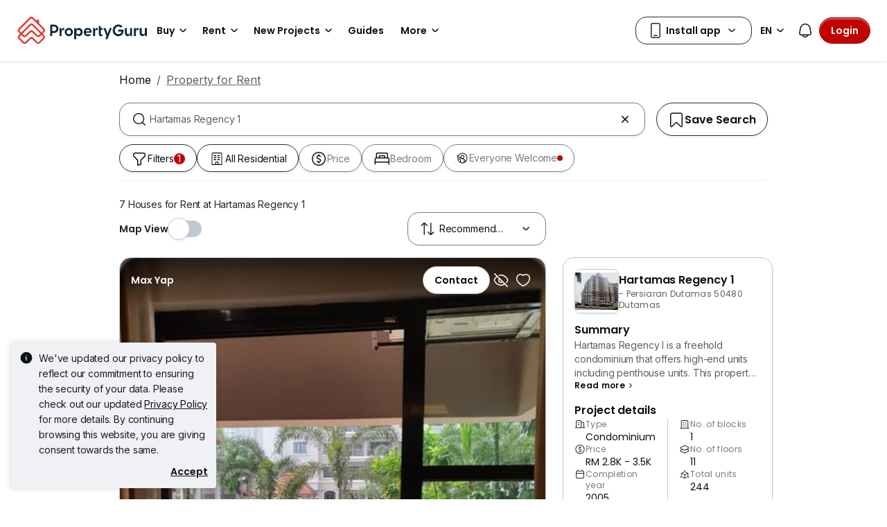

--- FILE ---
content_type: text/html; charset=utf-8
request_url: https://www.propertyguru.com.my/property-for-rent/at-hartamas-regency-1-597
body_size: 58987
content:
<!DOCTYPE html><html prefix="og: https://ogp.me/ns# fb: http://ogp.me/ns/fb#" lang="en"><head><meta charSet="utf-8" data-next-head=""/><meta name="viewport" content="width=device-width, initial-scale=1.0, minimum-scale=1, maximum-scale=1" id="viewport" data-next-head=""/><title data-next-head="">Houses for Rent at Hartamas Regency 1, Jan 2026</title><meta name="robots" content="index,follow" data-next-head=""/><meta name="description" content="7 Hartamas Regency 1 condos for Rent. Find your dream home at Hartamas Regency 1 with PropertyGuru, the largest property website in Malaysia is voted as &quot;Top Brand in Online Property Search&quot; by home seekers." data-next-head=""/><link rel="alternate" hrefLang="x-default" href="https://www.propertyguru.com.my/property-for-rent/at-hartamas-regency-1-597" data-next-head=""/><link rel="alternate" hrefLang="en" href="https://www.propertyguru.com.my/property-for-rent/at-hartamas-regency-1-597" data-next-head=""/><link rel="alternate" hrefLang="ms" href="https://www.propertyguru.com.my/bm/hartanah-disewa/di-hartamas-regency-1-597" data-next-head=""/><meta property="fb:app_id" content="1627438264181015" data-next-head=""/><meta property="og:title" content="Houses for Rent at Hartamas Regency 1, Jan 2026" data-next-head=""/><meta property="og:description" content="7 Hartamas Regency 1 condos for Rent. Find your dream home at Hartamas Regency 1 with PropertyGuru, the largest property website in Malaysia is voted as &quot;Top Brand in Online Property Search&quot; by home seekers." data-next-head=""/><meta property="og:url" content="https://www.propertyguru.com.my/property-for-rent/at-hartamas-regency-1-597" data-next-head=""/><meta property="og:type" content="article" data-next-head=""/><meta property="og:image" data-next-head=""/><link rel="canonical" href="https://www.propertyguru.com.my/property-for-rent/at-hartamas-regency-1-597" data-next-head=""/><meta http-equiv="x-dns-prefetch-control" content="on" data-next-head=""/><meta name="apple-itunes-app" content="app-id=482524585" data-next-head=""/><meta name="google-play-app" content="app-id=com.allproperty.android.consumer.sg" data-next-head=""/><meta name="msapplication-TileColor" content="#cc2222" data-next-head=""/><meta name="msapplication-square150x150logo" content="https://cdn.pgimgs.com/hive-ui/static/v0.1.3/images/ms-touch.png" data-next-head=""/><meta name="theme-color" content="#ffffff" data-next-head=""/><meta name="logo" content="https://cdn.pgimgs.com/hive-ui/static/v0.1.3/logo/pg.svg" data-next-head=""/><link rel="preload" href="https://cdn.pgimgs.com/hive-ui/static/v0.1.104/fonts/pgicons-v2.woff2" as="font" type="font/woff2" crossorigin="anonymous"/><link rel="preload" href="https://cdn.pgimgs.com/marketplace-web/_next/static/chunks/652b55afddae4d1d.css" as="style" crossorigin="anonymous"/><link rel="preload" href="https://cdn.pgimgs.com/marketplace-web/_next/static/chunks/06bfa8d20f83321e.css" as="style" crossorigin="anonymous"/><link rel="preload" href="https://cdn.pgimgs.com/marketplace-web/_next/static/chunks/e39a6abccaa171a4.css" as="style" crossorigin="anonymous"/><link rel="preload" href="https://cdn.pgimgs.com/marketplace-web/_next/static/chunks/c60063a129fd2ffd.css" as="style" crossorigin="anonymous"/><link rel="preload" href="https://cdn.pgimgs.com/marketplace-web/_next/static/chunks/c595860ddb06d429.css" as="style" crossorigin="anonymous"/><link rel="preload" href="https://cdn.pgimgs.com/marketplace-web/_next/static/chunks/c93ec620aa9f4da5.css" as="style" crossorigin="anonymous"/><link rel="preload" href="https://cdn.pgimgs.com/marketplace-web/_next/static/chunks/7417734c418dd76a.css" as="style" crossorigin="anonymous"/><link rel="preload" href="https://cdn.pgimgs.com/marketplace-web/_next/static/chunks/458e4014fa913026.css" as="style" crossorigin="anonymous"/><link rel="preload" href="https://cdn.pgimgs.com/marketplace-web/_next/static/chunks/534afa47ae347d84.css" as="style" crossorigin="anonymous"/><link rel="preload" href="https://cdn.pgimgs.com/marketplace-web/_next/static/chunks/c1a9faaabf4a8be5.css" as="style" crossorigin="anonymous"/><link rel="preload" href="https://cdn.pgimgs.com/marketplace-web/_next/static/chunks/f22b748f655d0530.css" as="style" crossorigin="anonymous"/><link rel="preload" href="https://cdn.pgimgs.com/marketplace-web/_next/static/chunks/7700265052a016c9.css" as="style" crossorigin="anonymous"/><link rel="preload" href="https://cdn.pgimgs.com/marketplace-web/_next/static/chunks/c403c62f7c6a4421.css" as="style" crossorigin="anonymous"/><link rel="preload" href="https://cdn.pgimgs.com/marketplace-web/_next/static/chunks/3587c56578ad9432.css" as="style" crossorigin="anonymous"/><link rel="preload" href="https://cdn.pgimgs.com/marketplace-web/_next/static/chunks/454e4f3f6076f095.css" as="style" crossorigin="anonymous"/><link rel="preload" href="https://cdn.pgimgs.com/marketplace-web/_next/static/chunks/a00e0f71ad04449f.css" as="style" crossorigin="anonymous"/><link rel="preload" href="https://cdn.pgimgs.com/marketplace-web/_next/static/chunks/470cf954d7c2d1b4.css" as="style" crossorigin="anonymous"/><link rel="preload" href="https://cdn.pgimgs.com/marketplace-web/_next/static/chunks/6a1f6889cdb79d53.css" as="style" crossorigin="anonymous"/><link rel="preload" href="https://cdn.pgimgs.com/marketplace-web/_next/static/chunks/b0137582766aec63.css" as="style" crossorigin="anonymous"/><link rel="preload" href="https://cdn.pgimgs.com/marketplace-web/_next/static/chunks/4e02590ef6e55ad8.css" as="style" crossorigin="anonymous"/><link rel="preload" href="https://cdn.pgimgs.com/marketplace-web/_next/static/chunks/57c1b6ac84df2578.css" as="style" crossorigin="anonymous"/><link rel="preload" href="https://cdn.pgimgs.com/marketplace-web/_next/static/chunks/e59f543731866064.css" as="style" crossorigin="anonymous"/><link rel="preload" href="https://cdn.pgimgs.com/marketplace-web/_next/static/chunks/6fdf608c8011b4d5.css" as="style" crossorigin="anonymous"/><link rel="preload" href="https://cdn.pgimgs.com/marketplace-web/_next/static/chunks/3054468226f2f21b.css" as="style" crossorigin="anonymous"/><link rel="preload" href="https://cdn.pgimgs.com/marketplace-web/_next/static/chunks/8a2417780bf0cba3.css" as="style" crossorigin="anonymous"/><link rel="preload" href="https://cdn.pgimgs.com/marketplace-web/_next/static/chunks/e7ed5230036a23f4.css" as="style" crossorigin="anonymous"/><link rel="preload" href="https://cdn.pgimgs.com/marketplace-web/_next/static/chunks/2d897f11a1f9a40d.css" as="style" crossorigin="anonymous"/><link rel="preload" href="https://cdn.pgimgs.com/marketplace-web/_next/static/chunks/0fd36dacf8b89eff.css" as="style" crossorigin="anonymous"/><link rel="preload" href="https://cdn.pgimgs.com/marketplace-web/_next/static/chunks/04490e1c3da101c0.css" as="style" crossorigin="anonymous"/><link rel="preload" href="https://cdn.pgimgs.com/marketplace-web/_next/static/chunks/e9db43b01215e912.css" as="style" crossorigin="anonymous"/><link rel="preload" href="https://cdn.pgimgs.com/marketplace-web/_next/static/chunks/cc6199853a2fe83a.css" as="style" crossorigin="anonymous"/><link rel="preload" href="https://cdn.pgimgs.com/marketplace-web/_next/static/chunks/b4388830c992346d.css" as="style" crossorigin="anonymous"/><link rel="preload" href="https://cdn.pgimgs.com/marketplace-web/_next/static/chunks/d344619ee5c8aa47.css" as="style" crossorigin="anonymous"/><link rel="preload" href="https://cdn.pgimgs.com/marketplace-web/_next/static/chunks/d231a0b5554daaef.css" as="style" crossorigin="anonymous"/><link rel="preload" href="https://cdn.pgimgs.com/marketplace-web/_next/static/chunks/6479e24848ce6e65.css" as="style" crossorigin="anonymous"/><link rel="preload" href="https://cdn.pgimgs.com/marketplace-web/_next/static/chunks/1b25cd60c0e665fd.css" as="style" crossorigin="anonymous"/><link rel="preload" href="https://cdn.pgimgs.com/marketplace-web/_next/static/chunks/4cc315612bbb3c02.css" as="style" crossorigin="anonymous"/><link rel="preload" href="https://cdn.pgimgs.com/marketplace-web/_next/static/chunks/32c90522297e408b.css" as="style" crossorigin="anonymous"/><link rel="preload" href="https://cdn.pgimgs.com/marketplace-web/_next/static/chunks/caacec50d992cc87.css" as="style" crossorigin="anonymous"/><link rel="preload" href="https://cdn.pgimgs.com/marketplace-web/_next/static/chunks/ae258230d675898b.css" as="style" crossorigin="anonymous"/><link rel="preload" href="https://cdn.pgimgs.com/marketplace-web/_next/static/chunks/f6b1ee8e75d49fb0.css" as="style" crossorigin="anonymous"/><link rel="preload" href="https://cdn.pgimgs.com/marketplace-web/_next/static/chunks/64fdc9e47557cdce.css" as="style" crossorigin="anonymous"/><link rel="preload" href="https://cdn.pgimgs.com/marketplace-web/_next/static/chunks/bb3f7a41ceec0e36.css" as="style" crossorigin="anonymous"/><link rel="preload" href="https://cdn.pgimgs.com/marketplace-web/_next/static/chunks/6c7a8850f72ad8cb.css" as="style" crossorigin="anonymous"/><link rel="preload" href="https://cdn.pgimgs.com/marketplace-web/_next/static/chunks/0931cd51c5aea31a.css" as="style" crossorigin="anonymous"/><link rel="preload" href="https://cdn.pgimgs.com/marketplace-web/_next/static/chunks/7a1f7ba7303de409.css" as="style" crossorigin="anonymous"/><link rel="preload" href="https://cdn.pgimgs.com/marketplace-web/_next/static/chunks/c9e6bdeb9d627c44.css" as="style" crossorigin="anonymous"/><link href="https://fonts.googleapis.com/css2?family=Poppins:wght@400;500;600&amp;family=Roboto:wght@400;500;600&amp;family=Inter:wght@400;500;600&amp;display=swap" rel="stylesheet"/><script id="dd-version" data-nscript="beforeInteractive" crossorigin="anonymous">
                globalThis.DD_VERSION = 'hotfix-970a697';
                globalThis.DD_SERVICE = 'marketplace-consumer-my';
                globalThis.DD_RUM_APPLICATION_ID = '83ae975c-082f-4464-91f6-9491e26c0699';
                globalThis.DD_RUM_CLIENT_TOKEN = 'pubaa3bdfdca4b1fdc4d0265b16433205fe';
                globalThis.DD_RUM_SAMPLING_RATE = '3';
              </script><link rel="stylesheet" href="https://cdn.pgimgs.com/marketplace-web/_next/static/chunks/652b55afddae4d1d.css" crossorigin="anonymous" data-n-p=""/><link rel="stylesheet" href="https://cdn.pgimgs.com/marketplace-web/_next/static/chunks/06bfa8d20f83321e.css" crossorigin="anonymous" data-n-p=""/><link rel="stylesheet" href="https://cdn.pgimgs.com/marketplace-web/_next/static/chunks/e39a6abccaa171a4.css" crossorigin="anonymous" data-n-p=""/><link rel="stylesheet" href="https://cdn.pgimgs.com/marketplace-web/_next/static/chunks/c60063a129fd2ffd.css" crossorigin="anonymous" data-n-p=""/><link rel="stylesheet" href="https://cdn.pgimgs.com/marketplace-web/_next/static/chunks/c595860ddb06d429.css" crossorigin="anonymous" data-n-p=""/><link rel="stylesheet" href="https://cdn.pgimgs.com/marketplace-web/_next/static/chunks/c93ec620aa9f4da5.css" crossorigin="anonymous" data-n-p=""/><link rel="stylesheet" href="https://cdn.pgimgs.com/marketplace-web/_next/static/chunks/7417734c418dd76a.css" crossorigin="anonymous"/><link rel="stylesheet" href="https://cdn.pgimgs.com/marketplace-web/_next/static/chunks/458e4014fa913026.css" crossorigin="anonymous"/><link rel="stylesheet" href="https://cdn.pgimgs.com/marketplace-web/_next/static/chunks/534afa47ae347d84.css" crossorigin="anonymous"/><link rel="stylesheet" href="https://cdn.pgimgs.com/marketplace-web/_next/static/chunks/c1a9faaabf4a8be5.css" crossorigin="anonymous"/><link rel="stylesheet" href="https://cdn.pgimgs.com/marketplace-web/_next/static/chunks/f22b748f655d0530.css" crossorigin="anonymous"/><link rel="stylesheet" href="https://cdn.pgimgs.com/marketplace-web/_next/static/chunks/7700265052a016c9.css" crossorigin="anonymous"/><link rel="stylesheet" href="https://cdn.pgimgs.com/marketplace-web/_next/static/chunks/c403c62f7c6a4421.css" crossorigin="anonymous"/><link rel="stylesheet" href="https://cdn.pgimgs.com/marketplace-web/_next/static/chunks/3587c56578ad9432.css" crossorigin="anonymous"/><link rel="stylesheet" href="https://cdn.pgimgs.com/marketplace-web/_next/static/chunks/454e4f3f6076f095.css" crossorigin="anonymous"/><link rel="stylesheet" href="https://cdn.pgimgs.com/marketplace-web/_next/static/chunks/a00e0f71ad04449f.css" crossorigin="anonymous"/><link rel="stylesheet" href="https://cdn.pgimgs.com/marketplace-web/_next/static/chunks/470cf954d7c2d1b4.css" crossorigin="anonymous"/><link rel="stylesheet" href="https://cdn.pgimgs.com/marketplace-web/_next/static/chunks/6a1f6889cdb79d53.css" crossorigin="anonymous"/><link rel="stylesheet" href="https://cdn.pgimgs.com/marketplace-web/_next/static/chunks/b0137582766aec63.css" crossorigin="anonymous"/><link rel="stylesheet" href="https://cdn.pgimgs.com/marketplace-web/_next/static/chunks/4e02590ef6e55ad8.css" crossorigin="anonymous"/><link rel="stylesheet" href="https://cdn.pgimgs.com/marketplace-web/_next/static/chunks/57c1b6ac84df2578.css" crossorigin="anonymous"/><link rel="stylesheet" href="https://cdn.pgimgs.com/marketplace-web/_next/static/chunks/e59f543731866064.css" crossorigin="anonymous"/><link rel="stylesheet" href="https://cdn.pgimgs.com/marketplace-web/_next/static/chunks/6fdf608c8011b4d5.css" crossorigin="anonymous"/><link rel="stylesheet" href="https://cdn.pgimgs.com/marketplace-web/_next/static/chunks/3054468226f2f21b.css" crossorigin="anonymous"/><link rel="stylesheet" href="https://cdn.pgimgs.com/marketplace-web/_next/static/chunks/8a2417780bf0cba3.css" crossorigin="anonymous"/><link rel="stylesheet" href="https://cdn.pgimgs.com/marketplace-web/_next/static/chunks/e7ed5230036a23f4.css" crossorigin="anonymous"/><link rel="stylesheet" href="https://cdn.pgimgs.com/marketplace-web/_next/static/chunks/2d897f11a1f9a40d.css" crossorigin="anonymous"/><link rel="stylesheet" href="https://cdn.pgimgs.com/marketplace-web/_next/static/chunks/0fd36dacf8b89eff.css" crossorigin="anonymous"/><link rel="stylesheet" href="https://cdn.pgimgs.com/marketplace-web/_next/static/chunks/04490e1c3da101c0.css" crossorigin="anonymous"/><link rel="stylesheet" href="https://cdn.pgimgs.com/marketplace-web/_next/static/chunks/e9db43b01215e912.css" crossorigin="anonymous"/><link rel="stylesheet" href="https://cdn.pgimgs.com/marketplace-web/_next/static/chunks/cc6199853a2fe83a.css" crossorigin="anonymous"/><link rel="stylesheet" href="https://cdn.pgimgs.com/marketplace-web/_next/static/chunks/b4388830c992346d.css" crossorigin="anonymous"/><link rel="stylesheet" href="https://cdn.pgimgs.com/marketplace-web/_next/static/chunks/d344619ee5c8aa47.css" crossorigin="anonymous"/><link rel="stylesheet" href="https://cdn.pgimgs.com/marketplace-web/_next/static/chunks/d231a0b5554daaef.css" crossorigin="anonymous"/><link rel="stylesheet" href="https://cdn.pgimgs.com/marketplace-web/_next/static/chunks/6479e24848ce6e65.css" crossorigin="anonymous"/><link rel="stylesheet" href="https://cdn.pgimgs.com/marketplace-web/_next/static/chunks/1b25cd60c0e665fd.css" crossorigin="anonymous"/><link rel="stylesheet" href="https://cdn.pgimgs.com/marketplace-web/_next/static/chunks/4cc315612bbb3c02.css" crossorigin="anonymous"/><link rel="stylesheet" href="https://cdn.pgimgs.com/marketplace-web/_next/static/chunks/32c90522297e408b.css" crossorigin="anonymous"/><link rel="stylesheet" href="https://cdn.pgimgs.com/marketplace-web/_next/static/chunks/caacec50d992cc87.css" crossorigin="anonymous"/><link rel="stylesheet" href="https://cdn.pgimgs.com/marketplace-web/_next/static/chunks/ae258230d675898b.css" crossorigin="anonymous"/><link rel="stylesheet" href="https://cdn.pgimgs.com/marketplace-web/_next/static/chunks/f6b1ee8e75d49fb0.css" crossorigin="anonymous"/><link rel="stylesheet" href="https://cdn.pgimgs.com/marketplace-web/_next/static/chunks/64fdc9e47557cdce.css" crossorigin="anonymous"/><link rel="stylesheet" href="https://cdn.pgimgs.com/marketplace-web/_next/static/chunks/bb3f7a41ceec0e36.css" crossorigin="anonymous"/><link rel="stylesheet" href="https://cdn.pgimgs.com/marketplace-web/_next/static/chunks/6c7a8850f72ad8cb.css" crossorigin="anonymous"/><link rel="stylesheet" href="https://cdn.pgimgs.com/marketplace-web/_next/static/chunks/0931cd51c5aea31a.css" crossorigin="anonymous"/><link rel="stylesheet" href="https://cdn.pgimgs.com/marketplace-web/_next/static/chunks/7a1f7ba7303de409.css" crossorigin="anonymous"/><link rel="stylesheet" href="https://cdn.pgimgs.com/marketplace-web/_next/static/chunks/c9e6bdeb9d627c44.css" crossorigin="anonymous"/><noscript data-n-css=""></noscript><script defer="" crossorigin="anonymous" noModule="" src="https://cdn.pgimgs.com/marketplace-web/_next/static/chunks/a6dad97d9634a72d.js"></script><script defer="" src="https://cdn.pgimgs.com/marketplace-web/_next/static/chunks/28f0a6ea5bded32e.js" crossorigin="anonymous"></script><script defer="" src="https://cdn.pgimgs.com/marketplace-web/_next/static/chunks/77cf7d4f6637bc5c.js" crossorigin="anonymous"></script><script defer="" src="https://cdn.pgimgs.com/marketplace-web/_next/static/chunks/309b7f3205f4d043.js" crossorigin="anonymous"></script><script defer="" src="https://cdn.pgimgs.com/marketplace-web/_next/static/chunks/a6637892fdeae65c.js" crossorigin="anonymous"></script><script defer="" src="https://cdn.pgimgs.com/marketplace-web/_next/static/chunks/4e6767c1ca427522.js" crossorigin="anonymous"></script><script defer="" src="https://cdn.pgimgs.com/marketplace-web/_next/static/chunks/12dcdd40b9271d7e.js" crossorigin="anonymous"></script><script defer="" src="https://cdn.pgimgs.com/marketplace-web/_next/static/chunks/83b550a5e5557ad7.js" crossorigin="anonymous"></script><script defer="" src="https://cdn.pgimgs.com/marketplace-web/_next/static/chunks/5cd0161b318638ec.js" crossorigin="anonymous"></script><script defer="" src="https://cdn.pgimgs.com/marketplace-web/_next/static/chunks/ab649bd1044e48b3.js" crossorigin="anonymous"></script><script defer="" src="https://cdn.pgimgs.com/marketplace-web/_next/static/chunks/05839cfa17f3b756.js" crossorigin="anonymous"></script><script defer="" src="https://cdn.pgimgs.com/marketplace-web/_next/static/chunks/fe2b442555b67bcd.js" crossorigin="anonymous"></script><script defer="" src="https://cdn.pgimgs.com/marketplace-web/_next/static/chunks/67b731d6926d0dbb.js" crossorigin="anonymous"></script><script defer="" src="https://cdn.pgimgs.com/marketplace-web/_next/static/chunks/abb7558e393393a0.js" crossorigin="anonymous"></script><script defer="" src="https://cdn.pgimgs.com/marketplace-web/_next/static/chunks/18cf9b3ab8570430.js" crossorigin="anonymous"></script><script defer="" src="https://cdn.pgimgs.com/marketplace-web/_next/static/chunks/796dc995a7b916ad.js" crossorigin="anonymous"></script><script defer="" src="https://cdn.pgimgs.com/marketplace-web/_next/static/chunks/5900b65582824b71.js" crossorigin="anonymous"></script><script defer="" src="https://cdn.pgimgs.com/marketplace-web/_next/static/chunks/2d5f56a6661230f9.js" crossorigin="anonymous"></script><script defer="" src="https://cdn.pgimgs.com/marketplace-web/_next/static/chunks/5897692e92b0249a.js" crossorigin="anonymous"></script><script defer="" src="https://cdn.pgimgs.com/marketplace-web/_next/static/chunks/c0267ba9c034100d.js" crossorigin="anonymous"></script><script defer="" src="https://cdn.pgimgs.com/marketplace-web/_next/static/chunks/1b75a870ec5a50bb.js" crossorigin="anonymous"></script><script defer="" src="https://cdn.pgimgs.com/marketplace-web/_next/static/chunks/9bc9230b0d8fcec1.js" crossorigin="anonymous"></script><script defer="" src="https://cdn.pgimgs.com/marketplace-web/_next/static/chunks/b7c31ab8df6f68fb.js" crossorigin="anonymous"></script><script defer="" src="https://cdn.pgimgs.com/marketplace-web/_next/static/chunks/3debc36ac702280a.js" crossorigin="anonymous"></script><script defer="" src="https://cdn.pgimgs.com/marketplace-web/_next/static/chunks/d5357ba02179f610.js" crossorigin="anonymous"></script><script defer="" src="https://cdn.pgimgs.com/marketplace-web/_next/static/chunks/c690633cf28bcfd5.js" crossorigin="anonymous"></script><script defer="" src="https://cdn.pgimgs.com/marketplace-web/_next/static/chunks/eff7c6ae4f08dea6.js" crossorigin="anonymous"></script><script defer="" src="https://cdn.pgimgs.com/marketplace-web/_next/static/chunks/03fff422a253e090.js" crossorigin="anonymous"></script><script defer="" src="https://cdn.pgimgs.com/marketplace-web/_next/static/chunks/db7d8fe411129cd4.js" crossorigin="anonymous"></script><script defer="" src="https://cdn.pgimgs.com/marketplace-web/_next/static/chunks/d6c37fec2febf701.js" crossorigin="anonymous"></script><script defer="" src="https://cdn.pgimgs.com/marketplace-web/_next/static/chunks/c4581a9166b3e31f.js" crossorigin="anonymous"></script><script defer="" src="https://cdn.pgimgs.com/marketplace-web/_next/static/chunks/bb79cc2b7f43dbae.js" crossorigin="anonymous"></script><script defer="" src="https://cdn.pgimgs.com/marketplace-web/_next/static/chunks/d10c6ab58cf554e7.js" crossorigin="anonymous"></script><script defer="" src="https://cdn.pgimgs.com/marketplace-web/_next/static/chunks/db357598382ad87b.js" crossorigin="anonymous"></script><script defer="" src="https://cdn.pgimgs.com/marketplace-web/_next/static/chunks/edbd5583a0ec6124.js" crossorigin="anonymous"></script><script defer="" src="https://cdn.pgimgs.com/marketplace-web/_next/static/chunks/90920a2283fc8114.js" crossorigin="anonymous"></script><script defer="" src="https://cdn.pgimgs.com/marketplace-web/_next/static/chunks/6c57ad81b9ea34b4.js" crossorigin="anonymous"></script><script defer="" src="https://cdn.pgimgs.com/marketplace-web/_next/static/chunks/14cd5a3483b1a13f.js" crossorigin="anonymous"></script><script defer="" src="https://cdn.pgimgs.com/marketplace-web/_next/static/chunks/83fc92de5acb2b6f.js" crossorigin="anonymous"></script><script defer="" src="https://cdn.pgimgs.com/marketplace-web/_next/static/chunks/4656e9857618d363.js" crossorigin="anonymous"></script><script defer="" src="https://cdn.pgimgs.com/marketplace-web/_next/static/chunks/571524801f06f854.js" crossorigin="anonymous"></script><script defer="" src="https://cdn.pgimgs.com/marketplace-web/_next/static/chunks/a5c1d61ce439347d.js" crossorigin="anonymous"></script><script defer="" src="https://cdn.pgimgs.com/marketplace-web/_next/static/chunks/0f638eeb66ce2c73.js" crossorigin="anonymous"></script><script defer="" src="https://cdn.pgimgs.com/marketplace-web/_next/static/chunks/7338d7ad03d0dac6.js" crossorigin="anonymous"></script><script src="https://cdn.pgimgs.com/marketplace-web/_next/static/chunks/1744f324cb3882ed.js" defer="" crossorigin="anonymous"></script><script src="https://cdn.pgimgs.com/marketplace-web/_next/static/chunks/07bf3971258e55a0.js" defer="" crossorigin="anonymous"></script><script src="https://cdn.pgimgs.com/marketplace-web/_next/static/chunks/0071c747a3aa2c21.js" defer="" crossorigin="anonymous"></script><script src="https://cdn.pgimgs.com/marketplace-web/_next/static/chunks/ebacf62d85409fcd.js" defer="" crossorigin="anonymous"></script><script src="https://cdn.pgimgs.com/marketplace-web/_next/static/chunks/37169facb974bba7.js" defer="" crossorigin="anonymous"></script><script src="https://cdn.pgimgs.com/marketplace-web/_next/static/chunks/1c94b577ef19bce8.js" defer="" crossorigin="anonymous"></script><script src="https://cdn.pgimgs.com/marketplace-web/_next/static/chunks/411532b08e707241.js" defer="" crossorigin="anonymous"></script><script src="https://cdn.pgimgs.com/marketplace-web/_next/static/chunks/63dd73617956df74.js" defer="" crossorigin="anonymous"></script><script src="https://cdn.pgimgs.com/marketplace-web/_next/static/chunks/705b283f1386dc08.js" defer="" crossorigin="anonymous"></script><script src="https://cdn.pgimgs.com/marketplace-web/_next/static/chunks/701fe2a098fd1ebb.js" defer="" crossorigin="anonymous"></script><script src="https://cdn.pgimgs.com/marketplace-web/_next/static/chunks/5efa44059425f85d.js" defer="" crossorigin="anonymous"></script><script src="https://cdn.pgimgs.com/marketplace-web/_next/static/chunks/349c1a5ef54842ce.js" defer="" crossorigin="anonymous"></script><script src="https://cdn.pgimgs.com/marketplace-web/_next/static/chunks/8a1bfffa6062153d.js" defer="" crossorigin="anonymous"></script><script src="https://cdn.pgimgs.com/marketplace-web/_next/static/chunks/98a5358f0a71ecbb.js" defer="" crossorigin="anonymous"></script><script src="https://cdn.pgimgs.com/marketplace-web/_next/static/chunks/ada15edcf77597d8.js" defer="" crossorigin="anonymous"></script><script src="https://cdn.pgimgs.com/marketplace-web/_next/static/chunks/9bf717311087e106.js" defer="" crossorigin="anonymous"></script><script src="https://cdn.pgimgs.com/marketplace-web/_next/static/chunks/6c7d72883ac9908f.js" defer="" crossorigin="anonymous"></script><script src="https://cdn.pgimgs.com/marketplace-web/_next/static/chunks/623f7a3678954abd.js" defer="" crossorigin="anonymous"></script><script src="https://cdn.pgimgs.com/marketplace-web/_next/static/chunks/turbopack-c3fa0faad5a6a56f.js" defer="" crossorigin="anonymous"></script><script src="https://cdn.pgimgs.com/marketplace-web/_next/static/chunks/d3e55d719f1cf840.js" defer="" crossorigin="anonymous"></script><script src="https://cdn.pgimgs.com/marketplace-web/_next/static/chunks/363b4ec6f0d53e65.js" defer="" crossorigin="anonymous"></script><script src="https://cdn.pgimgs.com/marketplace-web/_next/static/chunks/turbopack-4994b4967a9a8735.js" defer="" crossorigin="anonymous"></script><script src="https://cdn.pgimgs.com/marketplace-web/_next/static/mo2oY8074fxcmuTVS-4KI/_ssgManifest.js" defer="" crossorigin="anonymous"></script><script src="https://cdn.pgimgs.com/marketplace-web/_next/static/mo2oY8074fxcmuTVS-4KI/_buildManifest.js" defer="" crossorigin="anonymous"></script></head><body><link rel="preload" as="image" href="https://cdn.pgimgs.com/hive-ui/static/v0.1.3/logo/pg-horizontal.svg"/><link rel="preload" as="image" href="https://my1-cdn.pgimgs.com/listing/35181210/UPHO.185814183.V800/Hartamas-Regency-1-Dutamas-Malaysia.jpg"/><link rel="preload" as="image" href="https://cdn.pgimgs.com/hive-ui-core/static/v1.6/icons/svgs/chevron-left-f.svg"/><link rel="preload" as="image" href="https://cdn.pgimgs.com/hive-ui-core/static/v1.6/icons/svgs/chevron-right-f.svg"/><link rel="preload" as="image" href="https://cdn.pgimgs.com/hive-ui/static/v0.1.137/pg-icons/font/v3/image-fallback.svg"/><link rel="preload" as="image" href="https://cdn.pgimgs.com/hive-ui/static/v0.2.41/images/illus-landscape.svg"/><link rel="preload" as="image" href="https://sg1-cdn.pgimgs.com/projectnet-project/575/ZPPHO.95753131.R150X150.jpg"/><link rel="preload" as="image" href="https://cdn.pgimgs.com/hive-ui/static/v0.1.3/flags/malaysia.svg"/><div id="__next"><div class="root-element srp-root"><div class="base-page-layout-root"><nav id="mega-menu-navbar-widget" da-id="mega-menu-navbar-widget" class="mega-menu-navbar-root mega-menu-group mega-menu-navbar-root mega-menu-navbar-root-light"><div da-id="mega-menu-navbar-desktop-container" class="mega-menu-navbar-root__desktop-container"><a href="/" class="mega-menu-navbar-root__desktop-brand"><img class="hui-image hui-image--1_1 mega-menu-navbar-root__pg-desktop-logo" src="https://cdn.pgimgs.com/hive-ui/static/v0.1.3/logo/pg-horizontal.svg" alt="Logo" height="40"/></a><div class="mega-menu-navbar-root__center-content mega-menu-navbar-root-nav" da-id="mega-menu-navbar"><div da-id="mega-menu-navbar-l1-link" class="mega-menu-navbar-root__navbar-link-dropdown-container  dropdown"><a role="button" tabindex="0" href="/property-for-sale" target="_self" id="react-aria-«R1694bm»" aria-expanded="false" title="Property for Sale in Malaysia" class="dropdown-toggle btn btn-light">Buy<div class="hui-svgicon hui-svgicon--chevron-down-small-o hui-svgicon--m" style="background-color:#0D1011" da-id="svg-icon"></div></a><div da-id="mega-menu-navbar-l1-link-expanded" data-bs-popper="static" class="mega-menu-dropdown dropdown-menu"><div class="mega-menu-dropdown__dropdown-wrapper"><div class="mega-menu-dropdown__dropdown-gap"></div><div class="mega-menu-dropdown__dropdown-container"><div class="mega-menu-dropdown__dropdown-content"><div class="mega-menu-dropdown__dropdown-body"><div class="mega-menu-dropdown__dropdown-content"><ul da-id="mega-menu-navbar-menu-category" class="hui-list mega-menu-dropdown__dropdown-category"><li title="" da-id="mega-menu-navbar-l2-link" class="hui-list-item mega-menu-dropdown__dropdown-item dropdown-item-bold"><div class="mega-menu-dropdown__dropdown-text">Locations</div></li><li title="Kuala Lumpur" da-id="mega-menu-navbar-l3-link" class="hui-list-item mega-menu-dropdown__dropdown-item clickable"><a href="/property-for-sale/in-kuala-lumpur-58jok" target="_self" rel="noopener" class="mega-menu-dropdown__dropdown-link">Kuala Lumpur</a></li><li title="Penang" da-id="mega-menu-navbar-l3-link" class="hui-list-item mega-menu-dropdown__dropdown-item clickable"><a href="/property-for-sale/in-penang-5qvq6" target="_self" rel="noopener" class="mega-menu-dropdown__dropdown-link">Penang</a></li><li title="Johor Bahru" da-id="mega-menu-navbar-l3-link" class="hui-list-item mega-menu-dropdown__dropdown-item clickable"><a href="/property-for-sale/in-johor-bahru-v2xvv" target="_self" rel="noopener" class="mega-menu-dropdown__dropdown-link">Johor Bahru</a></li></ul><ul da-id="mega-menu-navbar-menu-category" class="hui-list mega-menu-dropdown__dropdown-category"><li title="Condo Directory" da-id="mega-menu-navbar-l2-link" class="hui-list-item mega-menu-dropdown__dropdown-item dropdown-item-bold clickable"><a href="/condo" target="_self" rel="noopener" class="mega-menu-dropdown__dropdown-link">Condo Directory<div class="hui-svgicon hui-svgicon--chevron-right-small-o hui-svgicon--m" style="background-color:#0D1011" da-id="svg-icon"></div></a></li><li title="Penthouses" da-id="mega-menu-navbar-l3-link" class="hui-list-item mega-menu-dropdown__dropdown-item clickable"><a href="/condo-for-sale/penthouse" target="_self" rel="noopener" class="mega-menu-dropdown__dropdown-link">Penthouses</a></li><li title="Apartments" da-id="mega-menu-navbar-l3-link" class="hui-list-item mega-menu-dropdown__dropdown-item clickable"><a href="/apartment-for-sale" target="_self" rel="noopener" class="mega-menu-dropdown__dropdown-link">Apartments</a></li><li title="Studio Apartments" da-id="mega-menu-navbar-l3-link" class="hui-list-item mega-menu-dropdown__dropdown-item clickable"><a href="/studio-apartment-for-sale" target="_self" rel="noopener" class="mega-menu-dropdown__dropdown-link">Studio Apartments</a></li></ul><ul da-id="mega-menu-navbar-menu-category" class="hui-list mega-menu-dropdown__dropdown-category"><li title="" da-id="mega-menu-navbar-l2-link" class="hui-list-item mega-menu-dropdown__dropdown-item dropdown-item-bold"><div class="mega-menu-dropdown__dropdown-text">Landed</div></li><li title="Bungalows" da-id="mega-menu-navbar-l3-link" class="hui-list-item mega-menu-dropdown__dropdown-item clickable"><a href="/bungalow-for-sale" target="_self" rel="noopener" class="mega-menu-dropdown__dropdown-link">Bungalows</a></li><li title="Semi-Detached Houses" da-id="mega-menu-navbar-l3-link" class="hui-list-item mega-menu-dropdown__dropdown-item clickable"><a href="/semi-d-for-sale" target="_self" rel="noopener" class="mega-menu-dropdown__dropdown-link">Semi-Detached Houses</a></li><li title="Terraced Houses" da-id="mega-menu-navbar-l3-link" class="hui-list-item mega-menu-dropdown__dropdown-item clickable"><a href="/terrace-for-sale" target="_self" rel="noopener" class="mega-menu-dropdown__dropdown-link">Terraced Houses</a></li></ul></div><hr class="hui-divider w-100 mega-menu-dropdown__divider mega-menu-dropdown__divider-margin-top"/><div class="mega-menu-dropdown__body-footer"><ul da-id="mega-menu-navbar-menu-category" class="hui-list mega-menu-dropdown__dropdown-category"><li title="View All Properties for Sale" da-id="mega-menu-navbar-viewall-link" class="hui-list-item mega-menu-dropdown__dropdown-item dropdown-item-bold clickable"><a href="/property-for-sale" target="_self" rel="noopener" class="mega-menu-dropdown__dropdown-link mega-menu-dropdown__dropdown-link__footer">View All Properties for Sale<div class="hui-svgicon hui-svgicon--chevron-right-small-o hui-svgicon--m" style="background-color:#0D1011" da-id="svg-icon"></div></a></li></ul></div></div><div class="mega-menu-dropdown__dropdown-resources"><div class="mega-menu-dropdown__dropdown-content"><ul da-id="mega-menu-navbar-menu-category" class="hui-list mega-menu-dropdown__dropdown-category"><li title="" da-id="mega-menu-navbar-l2-link" class="hui-list-item mega-menu-dropdown__dropdown-item dropdown-item-bold"><div class="mega-menu-dropdown__dropdown-text">Buying Resources</div></li><li class="hui-list-item mega-menu-dropdown__dropdown-resource-image desktop-only"><img loading="lazy" class="hui-image hui-image--1_1" src="https://cdn.pgimgs.com/hive-ui/static/v0.1.237/images/navbar-buy-resources.png" alt="Buying Resources"/></li><li title="Commercial Properties" da-id="mega-menu-navbar-l3-link" class="hui-list-item mega-menu-dropdown__dropdown-item clickable"><a href="/commercial-property-for-sale" target="_self" rel="noopener" class="mega-menu-dropdown__dropdown-link">Commercial Properties</a></li><li title="Find an Agent" da-id="mega-menu-navbar-l3-link" class="hui-list-item mega-menu-dropdown__dropdown-item clickable"><a href="/property-agents" target="_self" rel="noopener" class="mega-menu-dropdown__dropdown-link">Find an Agent</a></li></ul></div></div></div></div></div></div></div><div da-id="mega-menu-navbar-l1-link" class="mega-menu-navbar-root__navbar-link-dropdown-container  dropdown"><a role="button" tabindex="0" href="/property-for-rent" target="_self" id="react-aria-«R1a94bm»" aria-expanded="false" title="Property for Rent in Malaysia" class="dropdown-toggle btn btn-light">Rent<div class="hui-svgicon hui-svgicon--chevron-down-small-o hui-svgicon--m" style="background-color:#0D1011" da-id="svg-icon"></div></a><div da-id="mega-menu-navbar-l1-link-expanded" data-bs-popper="static" class="mega-menu-dropdown dropdown-menu"><div class="mega-menu-dropdown__dropdown-wrapper"><div class="mega-menu-dropdown__dropdown-gap"></div><div class="mega-menu-dropdown__dropdown-container"><div class="mega-menu-dropdown__dropdown-content"><div class="mega-menu-dropdown__dropdown-body"><div class="mega-menu-dropdown__dropdown-content"><ul da-id="mega-menu-navbar-menu-category" class="hui-list mega-menu-dropdown__dropdown-category"><li title="" da-id="mega-menu-navbar-l2-link" class="hui-list-item mega-menu-dropdown__dropdown-item dropdown-item-bold"><div class="mega-menu-dropdown__dropdown-text">Locations</div></li><li title="Kuala Lumpur" da-id="mega-menu-navbar-l3-link" class="hui-list-item mega-menu-dropdown__dropdown-item clickable"><a href="/property-for-rent/in-kuala-lumpur-58jok" target="_self" rel="noopener" class="mega-menu-dropdown__dropdown-link">Kuala Lumpur</a></li><li title="Johor Bahru" da-id="mega-menu-navbar-l3-link" class="hui-list-item mega-menu-dropdown__dropdown-item clickable"><a href="/property-for-rent/in-johor-bahru-v2xvv" target="_self" rel="noopener" class="mega-menu-dropdown__dropdown-link">Johor Bahru</a></li><li title="Penang" da-id="mega-menu-navbar-l3-link" class="hui-list-item mega-menu-dropdown__dropdown-item clickable"><a href="/property-for-rent/in-penang-5qvq6" target="_self" rel="noopener" class="mega-menu-dropdown__dropdown-link">Penang</a></li></ul><ul da-id="mega-menu-navbar-menu-category" class="hui-list mega-menu-dropdown__dropdown-category"><li title="Condo Directory" da-id="mega-menu-navbar-l2-link" class="hui-list-item mega-menu-dropdown__dropdown-item dropdown-item-bold clickable"><a href="/condo" target="_self" rel="noopener" class="mega-menu-dropdown__dropdown-link">Condo Directory<div class="hui-svgicon hui-svgicon--chevron-right-small-o hui-svgicon--m" style="background-color:#0D1011" da-id="svg-icon"></div></a></li><li title="Condominiums" da-id="mega-menu-navbar-l3-link" class="hui-list-item mega-menu-dropdown__dropdown-item clickable"><a href="/condo-for-rent" target="_self" rel="noopener" class="mega-menu-dropdown__dropdown-link">Condominiums</a></li><li title="Apartments" da-id="mega-menu-navbar-l3-link" class="hui-list-item mega-menu-dropdown__dropdown-item clickable"><a href="/apartment-for-rent" target="_self" rel="noopener" class="mega-menu-dropdown__dropdown-link">Apartments</a></li><li title="Studio Apartments" da-id="mega-menu-navbar-l3-link" class="hui-list-item mega-menu-dropdown__dropdown-item clickable"><a href="/studio-apartment-for-rent" target="_self" rel="noopener" class="mega-menu-dropdown__dropdown-link">Studio Apartments</a></li></ul><ul da-id="mega-menu-navbar-menu-category" class="hui-list mega-menu-dropdown__dropdown-category"><li title="" da-id="mega-menu-navbar-l2-link" class="hui-list-item mega-menu-dropdown__dropdown-item dropdown-item-bold"><div class="mega-menu-dropdown__dropdown-text">Landed</div></li><li title="Bungalows" da-id="mega-menu-navbar-l3-link" class="hui-list-item mega-menu-dropdown__dropdown-item clickable"><a href="/bungalow-for-rent" target="_self" rel="noopener" class="mega-menu-dropdown__dropdown-link">Bungalows</a></li><li title="Duplex Houses" da-id="mega-menu-navbar-l3-link" class="hui-list-item mega-menu-dropdown__dropdown-item clickable"><a href="/duplex-for-rent" target="_self" rel="noopener" class="mega-menu-dropdown__dropdown-link">Duplex Houses</a></li><li title="Terraced Houses" da-id="mega-menu-navbar-l3-link" class="hui-list-item mega-menu-dropdown__dropdown-item clickable"><a href="/terrace-for-rent" target="_self" rel="noopener" class="mega-menu-dropdown__dropdown-link">Terraced Houses</a></li></ul></div><hr class="hui-divider w-100 mega-menu-dropdown__divider mega-menu-dropdown__divider-margin-top"/><div class="mega-menu-dropdown__body-footer"><ul da-id="mega-menu-navbar-menu-category" class="hui-list mega-menu-dropdown__dropdown-category"><li title="View All Rental Properties" da-id="mega-menu-navbar-viewall-link" class="hui-list-item mega-menu-dropdown__dropdown-item dropdown-item-bold clickable"><a href="/property-for-rent" target="_self" rel="noopener" class="mega-menu-dropdown__dropdown-link mega-menu-dropdown__dropdown-link__footer">View All Rental Properties<div class="hui-svgicon hui-svgicon--chevron-right-small-o hui-svgicon--m" style="background-color:#0D1011" da-id="svg-icon"></div></a></li></ul></div></div><div class="mega-menu-dropdown__dropdown-resources"><div class="mega-menu-dropdown__dropdown-content"><ul da-id="mega-menu-navbar-menu-category" class="hui-list mega-menu-dropdown__dropdown-category"><li title="" da-id="mega-menu-navbar-l2-link" class="hui-list-item mega-menu-dropdown__dropdown-item dropdown-item-bold"><div class="mega-menu-dropdown__dropdown-text">Rental Resources</div></li><li class="hui-list-item mega-menu-dropdown__dropdown-resource-image desktop-only"><img loading="lazy" class="hui-image hui-image--1_1" src="https://cdn.pgimgs.com/hive-ui/static/v0.1.237/images/navbar-rent-resources.png" alt="Rental Resources"/></li><li title="Commercial Properties" da-id="mega-menu-navbar-l3-link" class="hui-list-item mega-menu-dropdown__dropdown-item clickable"><a href="/commercial-property-for-rent" target="_self" rel="noopener" class="mega-menu-dropdown__dropdown-link">Commercial Properties</a></li><li title="Find an Agent" da-id="mega-menu-navbar-l3-link" class="hui-list-item mega-menu-dropdown__dropdown-item clickable"><a href="/property-agents" target="_self" rel="noopener" class="mega-menu-dropdown__dropdown-link">Find an Agent</a></li></ul></div></div></div></div></div></div></div><div da-id="mega-menu-navbar-l1-link" class="mega-menu-navbar-root__navbar-link-dropdown-container  dropdown"><a role="button" tabindex="0" href="/new-property-launch" target="_self" id="react-aria-«R1e94bm»" aria-expanded="false" title="Malaysia New Launches" class="dropdown-toggle btn btn-light">New Projects<div class="hui-svgicon hui-svgicon--chevron-down-small-o hui-svgicon--m" style="background-color:#0D1011" da-id="svg-icon"></div></a><div da-id="mega-menu-navbar-l1-link-expanded" data-bs-popper="static" class="mega-menu-dropdown dropdown-menu"><div class="mega-menu-dropdown__dropdown-wrapper"><div class="mega-menu-dropdown__dropdown-gap"></div><div class="mega-menu-dropdown__dropdown-container"><div class="mega-menu-dropdown__dropdown-content"><div class="mega-menu-dropdown__dropdown-body"><div class="mega-menu-dropdown__dropdown-content"><ul da-id="mega-menu-navbar-menu-category" class="hui-list mega-menu-dropdown__dropdown-category"><li title="" da-id="mega-menu-navbar-l2-link" class="hui-list-item mega-menu-dropdown__dropdown-item dropdown-item-bold"><div class="mega-menu-dropdown__dropdown-text">Projects in Locations</div></li><li title="Kuala Lumpur" da-id="mega-menu-navbar-l3-link" class="hui-list-item mega-menu-dropdown__dropdown-item clickable"><a href="/new-property-launch?region_code=58jok" target="_self" rel="noopener" class="mega-menu-dropdown__dropdown-link">Kuala Lumpur</a></li><li title="Selangor" da-id="mega-menu-navbar-l3-link" class="hui-list-item mega-menu-dropdown__dropdown-item clickable"><a href="/new-property-launch?region_code=45nk1" target="_self" rel="noopener" class="mega-menu-dropdown__dropdown-link">Selangor</a></li><li title="Johor" da-id="mega-menu-navbar-l3-link" class="hui-list-item mega-menu-dropdown__dropdown-item clickable"><a href="/new-property-launch?region_code=2hh35" target="_self" rel="noopener" class="mega-menu-dropdown__dropdown-link">Johor</a></li><li title="Penang" da-id="mega-menu-navbar-l3-link" class="hui-list-item mega-menu-dropdown__dropdown-item clickable"><a href="/new-property-launch?region_code=5qvq6" target="_self" rel="noopener" class="mega-menu-dropdown__dropdown-link">Penang</a></li></ul><ul da-id="mega-menu-navbar-menu-category" class="hui-list mega-menu-dropdown__dropdown-category"><li title="" da-id="mega-menu-navbar-l2-link" class="hui-list-item mega-menu-dropdown__dropdown-item dropdown-item-bold"><div class="mega-menu-dropdown__dropdown-text">Projects by Completion</div></li><li title="Upcoming Projects" da-id="mega-menu-navbar-l3-link" class="hui-list-item mega-menu-dropdown__dropdown-item clickable"><a href="/new-property-launch?listingType=sale&amp;page=1&amp;completionYear=2025&amp;completionYear=2026&amp;completionYear=2027&amp;completionYear=2028&amp;completionYear=2029&amp;completionYear=2030" target="_self" rel="noopener" class="mega-menu-dropdown__dropdown-link">Upcoming Projects</a></li><li title="Completed Projects" da-id="mega-menu-navbar-l3-link" class="hui-list-item mega-menu-dropdown__dropdown-item clickable"><a href="/new-property-launch?listingType=sale&amp;page=1&amp;completionYear=completed" target="_self" rel="noopener" class="mega-menu-dropdown__dropdown-link">Completed Projects</a></li></ul></div></div></div></div></div></div></div><div da-id="mega-menu-navbar-l1-link" class="mega-menu-navbar-root__navbar-link-dropdown-container  dropdown"><a role="button" tabindex="0" href="/property-guides" target="_self" id="react-aria-«R1i94bm»" aria-expanded="false" title="Malaysia Property Guides" class="no-chevron dropdown-toggle btn btn-light">Guides</a><div da-id="mega-menu-navbar-l1-link-expanded" data-bs-popper="static" class="mega-menu-dropdown dropdown-menu"><div class="mega-menu-dropdown__dropdown-wrapper"><div class="mega-menu-dropdown__dropdown-gap"></div><div class="mega-menu-dropdown__dropdown-container"><div class="mega-menu-dropdown__dropdown-content"><div class="mega-menu-dropdown__dropdown-body"><div class="mega-menu-dropdown__dropdown-content"></div></div></div></div></div></div></div><div da-id="mega-menu-navbar-l1-link" class="mega-menu-navbar-root__navbar-link-dropdown-container  dropdown"><button type="button" id="react-aria-«R1m94bm»" aria-expanded="false" title="More" class="dropdown-toggle btn btn-light">More<div class="hui-svgicon hui-svgicon--chevron-down-small-o hui-svgicon--m" style="background-color:#0D1011" da-id="svg-icon"></div></button><div da-id="mega-menu-navbar-l1-link-expanded" data-bs-popper="static" class="mega-menu-dropdown dropdown-menu"><div class="mega-menu-dropdown__dropdown-wrapper"><div class="mega-menu-dropdown__dropdown-gap"></div><div class="mega-menu-dropdown__dropdown-container"><div class="mega-menu-dropdown__dropdown-content"><div class="mega-menu-dropdown__dropdown-body"><div class="mega-menu-dropdown__dropdown-content"><ul da-id="mega-menu-navbar-menu-category" class="hui-list mega-menu-dropdown__dropdown-category"><li title="" da-id="mega-menu-navbar-l2-link" class="hui-list-item mega-menu-dropdown__dropdown-item dropdown-item-bold"><div class="mega-menu-dropdown__dropdown-text">Agent</div></li><li title="Login to AgentNet" da-id="mega-menu-navbar-l3-link" class="hui-list-item mega-menu-dropdown__dropdown-item clickable"><a href="#" target="_self" rel="noopener" class="mega-menu-dropdown__dropdown-link">Login to AgentNet</a></li><li title="Agent Offerings" da-id="mega-menu-navbar-l3-link" class="hui-list-item mega-menu-dropdown__dropdown-item clickable"><a href="https://www.agentofferings.propertyguru.com.my/" target="_blank" rel="noopener" class="mega-menu-dropdown__dropdown-link">Agent Offerings</a></li></ul><ul da-id="mega-menu-navbar-menu-category" class="hui-list mega-menu-dropdown__dropdown-category"><li title="" da-id="mega-menu-navbar-l2-link" class="hui-list-item mega-menu-dropdown__dropdown-item dropdown-item-bold"><div class="mega-menu-dropdown__dropdown-text">Commercial</div></li><li title="Commercial Properties" da-id="mega-menu-navbar-l3-link" class="hui-list-item mega-menu-dropdown__dropdown-item clickable"><a href="/commercial-property-for-sale" target="_self" rel="noopener" class="mega-menu-dropdown__dropdown-link">Commercial Properties</a></li></ul></div></div><div class="mega-menu-dropdown__dropdown-resources"><div class="mega-menu-dropdown__dropdown-content"><ul da-id="mega-menu-navbar-menu-category" class="hui-list mega-menu-dropdown__dropdown-category"><li title="" da-id="mega-menu-navbar-l2-link" class="hui-list-item mega-menu-dropdown__dropdown-item dropdown-item-bold"><div class="mega-menu-dropdown__dropdown-text">Help Resources</div></li><li class="hui-list-item mega-menu-dropdown__dropdown-resource-image desktop-only"><img loading="lazy" class="hui-image hui-image--1_1" src="https://cdn.pgimgs.com/hive-ui/static/v0.1.237/images/navbar-more-resources.png" alt="Help Resources"/></li><li title="Find an Agent" da-id="mega-menu-navbar-l3-link" class="hui-list-item mega-menu-dropdown__dropdown-item clickable"><a href="/property-agents" target="_self" rel="noopener" class="mega-menu-dropdown__dropdown-link">Find an Agent</a></li></ul></div></div></div></div></div></div></div></div><div class="mega-menu-navbar-root__right-section"><div class="mega-menu-navbar-root__right-section__content" da-id="mega-menu-navbar-right-section"><div class="install-app-button-root" da-id="install-app-button"><div class="hui-select"><div class="dropdown"><div class="hui-select__toggle"><div class="hui-textinput__wrapper input-group"><span class="hui-textinput__leading gap-1 input-group-text"><div class="hui-svgicon hui-svgicon--phone-o hui-svgicon--m" da-id="svg-icon"></div></span><input placeholder="Install app" required="" readOnly="" class="toggle-input form-control--leading input-read-only form-control" name="select-input" value=""/><span class="hui-textinput__trailing gap-1 input-group-text"><div class="hui-svgicon hui-svgicon--chevron-down-small-f hui-svgicon--m toggle-icon" da-id="svg-icon"></div></span></div></div></div></div></div><div da-id="mega-menu-navbar-locale-switcher" class="mega-menu-navbar-root__navbar-link-dropdown-container mega-menu-navbar-root__right-section__content__locale-switcher-dropdown dropdown"><button type="button" id="react-aria-«R1b94bm»" aria-expanded="false" title="Language Selection" class="dropdown-toggle btn btn-light">EN<div class="hui-svgicon hui-svgicon--chevron-down-small-o hui-svgicon--m" style="background-color:#0D1011" da-id="svg-icon"></div></button><div da-id="mega-menu-navbar-locale-switcher-expanded" data-bs-popper="static" class="mega-menu-dropdown dropdown-menu"><div class="mega-menu-dropdown__dropdown-wrapper"><div class="mega-menu-dropdown__dropdown-gap"></div><div class="mega-menu-dropdown__dropdown-container"><div class="mega-menu-dropdown__dropdown-content"><div class="mega-menu-dropdown__dropdown-body"><div class="mega-menu-dropdown__dropdown-content"><ul da-id="mega-menu-navbar-menu-category" class="hui-list mega-menu-dropdown__dropdown-category"><li title="EN" class="hui-list-item mega-menu-dropdown__dropdown-item dropdown-item-bold clickable dropdown-item-disabled"><a href="#" target="_self" rel="noopener" class="mega-menu-dropdown__dropdown-link">EN</a></li><li title="BM" class="hui-list-item mega-menu-dropdown__dropdown-item dropdown-item-bold clickable"><a href="#" target="_self" rel="noopener" class="mega-menu-dropdown__dropdown-link">BM</a></li></ul></div></div></div></div></div></div></div><button type="button" da-id="mega-menu-navbar-notifications-button" title="Notifications" class="hui-button mega-menu-navbar-root__right-section__content__notifications-button btn btn-secondary"><div class="btn-content"><div class="notification-icon-with-badge"><div class="hui-svgicon hui-svgicon--notification-o hui-svgicon--m" style="background-color:#0D1011" da-id="svg-icon"></div></div></div></button><button type="button" da-id="mega-menu-navbar-login-button" title="Login" class="hui-button mega-menu-navbar-root__right-section__content__login-button btn btn-primary"><div class="btn-content">Login</div></button></div></div></div><div da-id="mega-menu-navbar-mobile-container" class="mega-menu-navbar-root__mobile-container"><div class="mobile-menu"><div class="mobile-menu__header-wrapper"><div class="mobile-menu__header-left"><a href="/" class="navbar-brand"><img class="hui-image hui-image--1_1" src="https://cdn.pgimgs.com/hive-ui/static/v0.1.3/logo/pg-horizontal.svg" alt="Logo"/></a></div><div class="mobile-menu__header-right"><a class="hui-buttonlink" target="_blank" rel="noopener" da-id="install-app-button"><button type="button" class="hui-button btn btn-primary btn-sm"><div class="btn-content">Get app</div></button></a><button da-id="mega-menu-navbar-hamburger-menu-button" type="button" aria-label="Toggle navigation" class="mobile-menu__header-toggle navbar-toggler collapsed"><div class="hui-svgicon hui-svgicon--menu-1-2-o hui-svgicon--m" style="background-color:#0D1011" da-id="svg-icon"></div></button></div></div></div></div></nav><div class="main-content"><div><script type="application/ld+json">{"@context":"https://schema.org","@type":"BreadcrumbList","itemListElement":[{"@type":"ListItem","position":1,"name":"Home","item":"/"},{"@type":"ListItem","position":2,"name":"Property for Rent"}]}</script><script type="application/ld+json">{"@context":"https://schema.org","@type":"RealEstateListing","mainEntity":{"@type":"ItemList","itemListElement":[{"@type":"ListItem","position":1,"item":{"@type":"RealEstateListing","datePosted":"2026-01-13","url":"https://www.propertyguru.com.my/property-listing/hartamas-regency-1-for-rent-by-max-yap-35181210","spatial":{"@type":"Place","name":"Hartamas Regency 1","additionalProperty":{"@type":"PropertyValue","name":"Property Type","value":"For Rent"}}}},{"@type":"ListItem","position":2,"item":{"@type":"RealEstateListing","datePosted":"2026-01-05","url":"https://www.propertyguru.com.my/property-listing/hartamas-regency-1-for-rent-by-michelle-cheong-60605718","spatial":{"@type":"Place","name":"Hartamas Regency 1","additionalProperty":{"@type":"PropertyValue","name":"Property Type","value":"For Rent"}}}},{"@type":"ListItem","position":3,"item":{"@type":"RealEstateListing","datePosted":"2026-01-05","url":"https://www.propertyguru.com.my/property-listing/hartamas-regency-1-for-rent-by-michelle-cheong-60605716","spatial":{"@type":"Place","name":"Hartamas Regency 1","additionalProperty":{"@type":"PropertyValue","name":"Property Type","value":"For Rent"}}}},{"@type":"ListItem","position":4,"item":{"@type":"RealEstateListing","datePosted":"2025-12-19","url":"https://www.propertyguru.com.my/property-listing/hartamas-regency-1-for-rent-by-michelle-cheong-60588262","spatial":{"@type":"Place","name":"Hartamas Regency 1","additionalProperty":{"@type":"PropertyValue","name":"Property Type","value":"For Rent"}}}},{"@type":"ListItem","position":5,"item":{"@type":"RealEstateListing","datePosted":"2025-12-15","url":"https://www.propertyguru.com.my/property-listing/hartamas-regency-1-for-rent-by-wilson-chin-500252114","spatial":{"@type":"Place","name":"Hartamas Regency 1","additionalProperty":{"@type":"PropertyValue","name":"Property Type","value":"For Rent"}}}},{"@type":"ListItem","position":6,"item":{"@type":"RealEstateListing","datePosted":"2025-11-28","url":"https://www.propertyguru.com.my/property-listing/hartamas-regency-1-for-rent-by-ch-ng-500428831","spatial":{"@type":"Place","name":"Hartamas Regency 1","additionalProperty":{"@type":"PropertyValue","name":"Property Type","value":"For Rent"}}}},{"@type":"ListItem","position":7,"item":{"@type":"RealEstateListing","datePosted":"2025-11-21","url":"https://www.propertyguru.com.my/property-listing/hartamas-regency-1-for-rent-by-joe-liew-500329780","spatial":{"@type":"Place","name":"Hartamas Regency 1","additionalProperty":{"@type":"PropertyValue","name":"Property Type","value":"For Rent"}}}}]}}</script><script type="application/ld+json">{"@context":"https://schema.org","@type":"FAQPage","mainEntity":[{"@type":"Question","name":"How many properties are there for rent in this area?","acceptedAnswer":{"@type":"Answer","text":"There are 7 properties for rent."}},{"@type":"Question","name":"What is the average property rental price in Malaysia?","acceptedAnswer":{"@type":"Answer","text":"The rental price of a property in Malaysia can vary depending on its location, type, and size. Other factors that may also affect the price include the amenities and facilities available, the proximity to public transportation, and the demand for rental properties in the area."}},{"@type":"Question","name":"What are the best areas to rent a property in Malaysia?","acceptedAnswer":{"@type":"Answer","text":"They vary depending on the renter's preferences, lifestyle, budget and needs. When considering where to rent in Malaysia, remember to factor in personal requirements like transportation options, safety, lifestyle preferences and more, before making a decision."}},{"@type":"Question","name":"What are the popular property types for rent?","acceptedAnswer":{"@type":"Answer","text":"Popular property rent types include apartments, condominiums, bungalows, terraced houses, and studios. Rooms for rent is also a popular option in Malaysia."}}]}</script><script type="application/ld+json">{"@context":"https://schema.org","name":"Hartamas Regency 1","url":"/condo/hartamas-regency-1-597","image":"https://sg1-cdn.pgimgs.com/projectnet-project/575/ZPPHO.95753131.R150X150.jpg","@type":["Place","Product"],"category":"Condominium","additionalProperty":[{"@type":"PropertyValue","name":"Tenure","value":"Freehold"}],"geo":{"@type":"GeoCoordinates","latitude":3.17429,"longitude":101.662919},"address":{"@type":"PostalAddress","streetAddress":"- Persiaran Dutamas","addressLocality":"Malaysia","postalCode":"50480","addressCountry":"MY"},"amenityFeature":[{"@type":"LocationFeatureSpecification","name":"24-hour security","value":"Yes"},{"@type":"LocationFeatureSpecification","name":"Bbq","value":"Yes"},{"@type":"LocationFeatureSpecification","name":"Covered car park","value":"Yes"},{"@type":"LocationFeatureSpecification","name":"Gym","value":"Yes"}],"offers":{"@type":"AggregateOffer","lowPrice":"2800","highPrice":"3500","priceCurrency":"MYR"}}</script></div><div class="container"><div class="breadcrumb-container"><div class="row"><div class="col"><nav aria-label="breadcrumb" class="breadcrumb-root"><ol class="breadcrumb"><li class="breadcrumb-item"><a class="breadcrumb-link" href="/">Home</a></li><li class="breadcrumb-item disable-link active" aria-current="page">Property for Rent</li></ol></nav></div></div></div></div><div class="search-filter-root search-filter-root"><div id="filters-panel" da-id="filters-panel"><div class="container"><div class="gx-3 gx-sm-4 row"><div da-id="searchbox-widget" class="col"><div class="search-input-group-container"><div class="rbt search-input-typeahead-root" style="outline:none;position:relative" tabindex="-1"><div style="display:flex;flex:1;height:100%;position:relative"><div class="hui-textinput hui-searchinput"><div class="hui-textinput__wrapper input-group"><span class="hui-textinput__leading gap-1 input-group-text"><div class="hui-svgicon hui-svgicon--search-2-o hui-svgicon--m" da-id="svg-icon"></div></span><input autoComplete="off" prefix="[object Object]" aria-autocomplete="both" aria-expanded="false" aria-haspopup="listbox" role="combobox" da-id="search-box-input" placeholder="Search Location" required="" type="text" class="form-control--leading form-control--trailing form-control" value="Hartamas Regency 1"/><span class="hui-textinput__trailing gap-1 input-group-text"><button type="button" tabindex="-1" da-id="search-box-clear" class="hui-button search-typeahead__clear-button btn btn-secondary btn-sm"><div class="btn-content"><div class="hui-svgicon hui-svgicon--crossed-small-o hui-svgicon--m" da-id="svg-icon"></div></div></button></span></div></div><input aria-hidden="true" class="rbt-input-hint" readOnly="" style="background-color:transparent;border-color:transparent;box-shadow:none;color:rgba(0, 0, 0, 0.54);left:0;pointer-events:none;position:absolute;top:0;width:100%" tabindex="-1" value=""/></div></div></div></div><div class="col-auto"><span><div class="save-search-root save-search-root"><button type="button" dataAutomationId="save-search-btn" style="min-width:0" class="hui-button btn btn-secondary btn-lg"><div class="btn-content"><div class="hui-svgicon hui-svgicon--bookmark-o hui-svgicon--m icon-search" da-id="svg-icon"></div><span class="btn-label">Save Search</span></div></button><div class="toast-container bottom-0 start-50 translate-middle-x position-fixed"></div></div></span></div></div><div class="row"><div class="col"><div class="root-container"><div class="search-filter-form-root"><div><button type="button" da-id="more-filter-button" roundedBadgeCount="1" label="Filters" icon="filter-1-o" class="hui-button quick-filter-actionable-root quick-filter-actionable-root is-active btn btn-secondary btn-sm"><div class="btn-content"><div class="hui-svgicon hui-svgicon--filter-1-o hui-svgicon--m actionable-icon" style="background-color:var(--icon-active-primary)" da-id="svg-icon"></div><span class="btn-txt">Filters</span><span class="hui-badge badge-round py-0 px-1 action--count top-0 badge bg-reset">1</span></div></button></div><div><button type="button" da-id="quick-filter-property-type-search-root" label="All Residential" icon="https://cdn.pgimgs.com/hive-ui/static/v0.1.126/pg-icons/font/v3/building.svg" iconName="building-o" class="hui-button quick-filter-actionable-root quick-filter-actionable-root is-active btn btn-secondary btn-sm"><div class="btn-content"><div class="hui-svgicon hui-svgicon--building-o hui-svgicon--m actionable-icon" style="background-color:var(--icon-active-primary)" da-id="svg-icon"></div><span class="btn-txt">All Residential</span></div></button></div><div><button type="button" da-id="quick-filter-price-search-root" label="Price" icon="https://cdn.pgimgs.com/hive-ui/static/v0.1.126/pg-icons/font/v3/currency.svg" iconName="dollar-o" class="hui-button quick-filter-actionable-root quick-filter-actionable-root btn btn-secondary btn-sm"><div class="btn-content"><div class="hui-svgicon hui-svgicon--dollar-o hui-svgicon--m actionable-icon" style="background-color:var(--icon-active-primary)" da-id="svg-icon"></div><span class="btn-txt">Price</span></div></button></div><div><button type="button" da-id="quick-filter-bedrooms-root" label="Bedroom" icon="https://cdn.pgimgs.com/hive-ui/static/v0.1.126/pg-icons/font/v2/bedroom.svg" iconName="bed-o" class="hui-button quick-filter-actionable-root quick-filter-actionable-root btn btn-secondary btn-sm"><div class="btn-content"><div class="hui-svgicon hui-svgicon--bed-o hui-svgicon--m actionable-icon" style="background-color:var(--icon-active-primary)" da-id="svg-icon"></div><span class="btn-txt">Bedroom</span></div></button></div><div><button type="button" da-id="quick-filter-diversity-friendly-listing-root" label="Everyone Welcome" icon="https://cdn.pgimgs.com/hive-ui-core/static/v1.6/icons/svgs/everyone-welcome-o.svg" iconName="everyone-welcome-o" class="hui-button quick-filter-actionable-root quick-filter-actionable-root btn btn-secondary btn-sm"><div class="btn-content"><div class="hui-svgicon hui-svgicon--everyone-welcome-o hui-svgicon--m actionable-icon everyone-welcome-icon" style="background-color:var(--icon-active-primary)" da-id="svg-icon"></div><span class="btn-txt">Everyone Welcome</span></div></button></div></div></div></div></div></div></div></div><div class="search-page-body container"><div class="search-header row"><div class="col-lg-8 col-md-12"><div class="title-map-sortby-container" da-id="search-content-root"><h1 title="7 Houses for Rent at Hartamas Regency 1" class="page-title">7 Houses for Rent at Hartamas Regency 1</h1><div class="map-search-sort d-flex flex-row justify-content-between align-items-center"> <div class="view-switcher-root" da-id="map-search"><div class="map-toggle-root d-flex flex-row align-items-center"><div class="map-toggle__text">Map View</div><label class="hui-toggleswitch map-toggle__switch"><input class="toggle-input" type="checkbox"/><div class="toggle-fill"><div class="toggle-circle"><div class="hui-svgicon hui-svgicon--check-small-o hui-svgicon--m pgicon pgicon-ok" da-id="svg-icon"></div></div></div></label></div></div><div class="view-toggle hide"><div class="hui-tabs nav nav-pills" dataAutomationId="view-toggle"><div class="nav-item"><a role="button" data-rr-ui-event-key="list" class="is-active d-flex align-items-center nav-link active" tabindex="0" href="#"><div class="me-1"><div class="hui-svgicon hui-svgicon--bullet-list-o hui-svgicon--m" da-id="svg-icon"></div></div></a></div><div class="nav-item"><a role="button" data-rr-ui-event-key="map" class="d-flex align-items-center nav-link" tabindex="0" href="#"><div class="me-1"><div class="hui-svgicon hui-svgicon--map-2-o hui-svgicon--m" da-id="svg-icon"></div></div>Map View</a></div></div></div><button class="srp-sortby-dropdown-root srp-sortby-dropdown-root" style="--dropdown-max-width:200px;--dropdown-x-offset:-116px" da-id="sort-by-search"><div class="hui-select sortby-dropdown-select"><div class="dropdown"><div class="hui-select__toggle"><div class="hui-textinput__wrapper input-small input-group"><span class="hui-textinput__leading gap-1 input-group-text"><div class="hui-svgicon hui-svgicon--sort-1-f hui-svgicon--m" da-id="svg-icon"></div></span><input readOnly="" class="toggle-input toggle-input-selected form-control--leading input-read-only form-control" name="select-input" value="Recommended"/><span class="hui-textinput__trailing gap-1 input-group-text"><div class="hui-svgicon hui-svgicon--chevron-down-small-f hui-svgicon--m toggle-icon" da-id="svg-icon"></div></span></div></div></div></div></button></div></div></div></div><div class="search-results row"><div class="col-lg-8 col-md-12"><div class="search-results-container"><div class="search-result-root" da-id="search-result-root"><div da-listing-id="35181210" da-id="parent-listing-card-v2-regular" class="hui-card primary flat listing-card-v2 listing-card-v2--s card"><div class="card-header"><div class="contact-details has-url listing-card-v2__contact-details hstack gap-3"><div class="align-self-center vstack gap-1"><div class="contact-details__title-container align-items-center"><span class="hui-typography pg-font-label-s contact-details__title d-inline-block" da-id="listing-card-v2-agent-name">Max Yap</span></div><a href="/property-agents/max-yap-12794060" title="View Profile" target="_blank" class="profile-link" da-id="listing-card-v2-profile-cta"></a></div></div><div class="align-items-center hstack gap-4"><button type="button" da-id="listing-card-v2-contact-cta" class="hui-button contact-agent-cta btn btn-light btn-sm"><div class="btn-content">Contact</div></button><div class="listing-card-actions hstack gap-3"><button type="button" title="Hide Property" da-id="listing-card-v2-hide-cta" class="hui-button ancilliary-cta btn btn-icon btn-sm"><div class="btn-content"><div class="hui-svgicon hui-svgicon--hide-o hui-svgicon--m" style="background-color:var(--icon-active-tertiary)" da-id="svg-icon"></div></div></button><button type="button" title="Shortlist Property" da-id="listing-card-v2-shortlist-cta" class="hui-button ancilliary-cta btn btn-icon btn-sm"><div class="btn-content"><div class="hui-svgicon hui-svgicon--heart-o hui-svgicon--m" style="background-color:var(--icon-active-tertiary)" da-id="svg-icon"></div></div></button></div></div></div><div class="card-body" title="For Rent Hartamas Regency 1"><div class="gallery" da-id="listing-card-v2-gallery"><div class="hui-carousel gallery__carousel"><div class="swiper"><div class="swiper-wrapper"><div class="swiper-slide"><a href="https://www.propertyguru.com.my/property-listing/hartamas-regency-1-for-rent-by-max-yap-35181210" class="hui-buttonlink gallery__item"><img loading="eager" class="hui-image hui-image--1_1 hui-image--loading" src="https://my1-cdn.pgimgs.com/listing/35181210/UPHO.185814183.V800/Hartamas-Regency-1-Dutamas-Malaysia.jpg" alt="For Rent - Hartamas Regency 1" width="100%" height="100%" fetchpriority="high"/></a></div><div class="swiper-slide"><a href="https://www.propertyguru.com.my/property-listing/hartamas-regency-1-for-rent-by-max-yap-35181210" class="hui-buttonlink gallery__item"><img loading="lazy" class="hui-image hui-image--1_1 hui-image--loading" src="https://my1-cdn.pgimgs.com/listing/35181210/UPHO.185814252.V800/Hartamas-Regency-1-Dutamas-Malaysia.jpg" alt="For Rent - Hartamas Regency 1" width="100%" height="100%" fetchpriority="auto"/></a></div><div class="swiper-slide"><a href="https://www.propertyguru.com.my/property-listing/hartamas-regency-1-for-rent-by-max-yap-35181210" class="hui-buttonlink gallery__item"><img loading="lazy" class="hui-image hui-image--1_1 hui-image--loading" src="https://my1-cdn.pgimgs.com/listing/35181210/UPHO.185814231.V800/Hartamas-Regency-1-Dutamas-Malaysia.jpg" alt="For Rent - Hartamas Regency 1" width="100%" height="100%" fetchpriority="auto"/></a></div><div class="swiper-slide"><a href="https://www.propertyguru.com.my/property-listing/hartamas-regency-1-for-rent-by-max-yap-35181210" class="hui-buttonlink gallery__item"><img loading="lazy" class="hui-image hui-image--1_1 hui-image--loading" src="https://my1-cdn.pgimgs.com/listing/35181210/UPHO.185814238.V800/Hartamas-Regency-1-Dutamas-Malaysia.jpg" alt="For Rent - Hartamas Regency 1" width="100%" height="100%" fetchpriority="auto"/></a></div><div class="swiper-slide"><a href="https://www.propertyguru.com.my/property-listing/hartamas-regency-1-for-rent-by-max-yap-35181210" class="hui-buttonlink gallery__item"><img loading="lazy" class="hui-image hui-image--1_1 hui-image--loading" src="https://my1-cdn.pgimgs.com/listing/35181210/UPHO.185814247.V800/Hartamas-Regency-1-Dutamas-Malaysia.jpg" alt="For Rent - Hartamas Regency 1" width="100%" height="100%" fetchpriority="auto"/></a></div><div class="swiper-slide"><a href="https://www.propertyguru.com.my/property-listing/hartamas-regency-1-for-rent-by-max-yap-35181210" class="hui-buttonlink gallery__item"><img loading="lazy" class="hui-image hui-image--1_1 hui-image--loading" src="https://my1-cdn.pgimgs.com/listing/35181210/UPHO.185814242.V800/Hartamas-Regency-1-Dutamas-Malaysia.jpg" alt="For Rent - Hartamas Regency 1" width="100%" height="100%" fetchpriority="auto"/></a></div><div class="swiper-slide"><a href="https://www.propertyguru.com.my/property-listing/hartamas-regency-1-for-rent-by-max-yap-35181210" class="hui-buttonlink gallery__item"><img loading="lazy" class="hui-image hui-image--1_1 hui-image--loading" src="https://my1-cdn.pgimgs.com/listing/35181210/UPHO.185814250.V800/Hartamas-Regency-1-Dutamas-Malaysia.jpg" alt="For Rent - Hartamas Regency 1" width="100%" height="100%" fetchpriority="auto"/></a></div><div class="swiper-slide"><a href="https://www.propertyguru.com.my/property-listing/hartamas-regency-1-for-rent-by-max-yap-35181210" class="hui-buttonlink gallery__item"><img loading="lazy" class="hui-image hui-image--1_1 hui-image--loading" src="https://my1-cdn.pgimgs.com/listing/35181210/UPHO.185814188.V800/Hartamas-Regency-1-Dutamas-Malaysia.jpg" alt="For Rent - Hartamas Regency 1" width="100%" height="100%" fetchpriority="auto"/></a></div><div class="swiper-slide"><a href="https://www.propertyguru.com.my/property-listing/hartamas-regency-1-for-rent-by-max-yap-35181210" class="hui-buttonlink gallery__item"><img loading="lazy" class="hui-image hui-image--1_1 hui-image--loading" src="https://my1-cdn.pgimgs.com/listing/35181210/UPHO.185814235.V800/Hartamas-Regency-1-Dutamas-Malaysia.jpg" alt="For Rent - Hartamas Regency 1" width="100%" height="100%" fetchpriority="auto"/></a></div><div class="swiper-slide"><a href="https://www.propertyguru.com.my/property-listing/hartamas-regency-1-for-rent-by-max-yap-35181210" class="hui-buttonlink gallery__item"><img loading="lazy" class="hui-image hui-image--1_1 hui-image--loading" src="https://my1-cdn.pgimgs.com/listing/35181210/UPHO.185814207.V800/Hartamas-Regency-1-Dutamas-Malaysia.jpg" alt="For Rent - Hartamas Regency 1" width="100%" height="100%" fetchpriority="auto"/></a></div><div class="swiper-slide"><a href="https://www.propertyguru.com.my/property-listing/hartamas-regency-1-for-rent-by-max-yap-35181210" class="hui-buttonlink gallery__item"><img loading="lazy" class="hui-image hui-image--1_1 hui-image--loading" src="https://my1-cdn.pgimgs.com/listing/35181210/UPHO.185814195.V800/Hartamas-Regency-1-Dutamas-Malaysia.jpg" alt="For Rent - Hartamas Regency 1" width="100%" height="100%" fetchpriority="auto"/></a></div><div class="swiper-slide"><a href="https://www.propertyguru.com.my/property-listing/hartamas-regency-1-for-rent-by-max-yap-35181210" class="hui-buttonlink gallery__item"><img loading="lazy" class="hui-image hui-image--1_1 hui-image--loading" src="https://my1-cdn.pgimgs.com/listing/35181210/UPHO.185814200.V800/Hartamas-Regency-1-Dutamas-Malaysia.jpg" alt="For Rent - Hartamas Regency 1" width="100%" height="100%" fetchpriority="auto"/></a></div><div class="swiper-slide"><a href="https://www.propertyguru.com.my/property-listing/hartamas-regency-1-for-rent-by-max-yap-35181210" class="hui-buttonlink gallery__item"><img loading="lazy" class="hui-image hui-image--1_1 hui-image--loading" src="https://my1-cdn.pgimgs.com/listing/35181210/UPHO.185814219.V800/Hartamas-Regency-1-Dutamas-Malaysia.jpg" alt="For Rent - Hartamas Regency 1" width="100%" height="100%" fetchpriority="auto"/></a></div><div class="swiper-slide"><a href="https://www.propertyguru.com.my/property-listing/hartamas-regency-1-for-rent-by-max-yap-35181210" class="hui-buttonlink gallery__item"><img loading="lazy" class="hui-image hui-image--1_1 hui-image--loading" src="https://sg1-cdn.pgimgs.com/projectnet-project/575/ZPPHO.95753131.V800/Hartamas-Regency-1-Dutamas-Malaysia.jpg" alt="For Rent - Hartamas Regency 1" width="100%" height="100%" fetchpriority="auto"/></a></div><div class="swiper-slide"><a href="https://www.propertyguru.com.my/property-listing/hartamas-regency-1-for-rent-by-max-yap-35181210" class="hui-buttonlink gallery__item"><img loading="lazy" class="hui-image hui-image--1_1 hui-image--loading" src="https://sg1-cdn.pgimgs.com/projectnet-project/575/ZPPHO.95753134.V800/Hartamas-Regency-1-Dutamas-Malaysia.jpg" alt="For Rent - Hartamas Regency 1" width="100%" height="100%" fetchpriority="auto"/></a></div><div class="swiper-slide"><a href="https://www.propertyguru.com.my/property-listing/hartamas-regency-1-for-rent-by-max-yap-35181210" class="hui-buttonlink gallery__item"><img loading="lazy" class="hui-image hui-image--1_1 hui-image--loading" src="https://sg1-cdn.pgimgs.com/projectnet-project/575/ZPPHO.95753136.V800/Hartamas-Regency-1-Dutamas-Malaysia.jpg" alt="For Rent - Hartamas Regency 1" width="100%" height="100%" fetchpriority="auto"/></a></div><div class="swiper-slide"><a href="https://www.propertyguru.com.my/property-listing/hartamas-regency-1-for-rent-by-max-yap-35181210" class="hui-buttonlink gallery__item"><img loading="lazy" class="hui-image hui-image--1_1 hui-image--loading" src="https://sg1-cdn.pgimgs.com/projectnet-project/575/ZPPHO.95753137.V800/Hartamas-Regency-1-Dutamas-Malaysia.jpg" alt="For Rent - Hartamas Regency 1" width="100%" height="100%" fetchpriority="auto"/></a></div><div class="swiper-slide"><a href="https://www.propertyguru.com.my/property-listing/hartamas-regency-1-for-rent-by-max-yap-35181210" class="hui-buttonlink gallery__item"><img loading="lazy" class="hui-image hui-image--1_1 hui-image--loading" src="https://sg1-cdn.pgimgs.com/projectnet-project/575/ZPPHO.95753139.V800/Hartamas-Regency-1-Dutamas-Malaysia.jpg" alt="For Rent - Hartamas Regency 1" width="100%" height="100%" fetchpriority="auto"/></a></div></div><button type="button" da-id="listing-card-v2-carousel-left-cta" class="hui-button carousel-control-prev btn btn-secondary btn-sm"><div class="btn-content"><img loading="eager" src="https://cdn.pgimgs.com/hive-ui-core/static/v1.6/icons/svgs/chevron-left-f.svg" alt="chevron-left-f" class="hui-svgicon hui-svgicon--s" height="16" width="16" aria-label="chevron-left-f" da-id="svg-icon" draggable="false"/></div></button><button type="button" da-id="listing-card-v2-carousel-right-cta" class="hui-button carousel-control-next btn btn-secondary btn-sm"><div class="btn-content"><img loading="eager" src="https://cdn.pgimgs.com/hive-ui-core/static/v1.6/icons/svgs/chevron-right-f.svg" alt="chevron-right-f" class="hui-svgicon hui-svgicon--s" height="16" width="16" aria-label="chevron-right-f" da-id="svg-icon" draggable="false"/></div></button></div><div class="hui-carousel-pager carousel-indicators hui-carousel-pager-dynamic pager-within" da-id="listing-card-v2-carousel-indicators"><div class="hui-carousel-pager-scroll"><button class="hui-carousel-pager-bullet active" aria-label="Slide 1" tabindex="0"></button><button class="hui-carousel-pager-bullet" aria-label="Slide 2" tabindex="0"></button><button class="hui-carousel-pager-bullet" aria-label="Slide 3" tabindex="0"></button><button class="hui-carousel-pager-bullet" aria-label="Slide 4" tabindex="0"></button><button class="hui-carousel-pager-bullet" aria-label="Slide 5" tabindex="0"></button><button class="hui-carousel-pager-bullet" aria-label="Slide 6" tabindex="0"></button><button class="hui-carousel-pager-bullet" aria-label="Slide 7" tabindex="0"></button><button class="hui-carousel-pager-bullet" aria-label="Slide 8" tabindex="0"></button><button class="hui-carousel-pager-bullet" aria-label="Slide 9" tabindex="0"></button><button class="hui-carousel-pager-bullet" aria-label="Slide 10" tabindex="0"></button><button class="hui-carousel-pager-bullet" aria-label="Slide 11" tabindex="0"></button><button class="hui-carousel-pager-bullet" aria-label="Slide 12" tabindex="0"></button><button class="hui-carousel-pager-bullet" aria-label="Slide 13" tabindex="0"></button><button class="hui-carousel-pager-bullet" aria-label="Slide 14" tabindex="0"></button><button class="hui-carousel-pager-bullet" aria-label="Slide 15" tabindex="0"></button><button class="hui-carousel-pager-bullet" aria-label="Slide 16" tabindex="0"></button><button class="hui-carousel-pager-bullet" aria-label="Slide 17" tabindex="0"></button><button class="hui-carousel-pager-bullet" aria-label="Slide 18" tabindex="0"></button></div></div></div><div class="media-info hstack gap-1"><a href="https://www.propertyguru.com.my/property-listing/hartamas-regency-1-for-rent-by-max-yap-35181210#media-images" title="18 Photos" class="media-info__item" da-id="listing-card-v2-images-info-btn"><div class="align-items-center hstack gap-1"><span class="hui-typography pg-font-label-xs text-active-tertiary">18</span><div class="hui-svgicon hui-svgicon--images-1-o hui-svgicon--s icon-active-tertiary" da-id="svg-icon"></div></div></a></div></div></div><a class="card-footer" href="https://www.propertyguru.com.my/property-listing/hartamas-regency-1-for-rent-by-max-yap-35181210" title="For Rent Hartamas Regency 1"><div class="details-group-root"><div class="details-group-section"><div class="price-section"><div class="listing-price-availability"><div class="listing-price" da-id="listing-card-v2-price">RM 3,500 /mo</div><p class="hui-typography pg-font-body-xs listing-ppa" da-id="listing-card-v2-psf">RM 1.94 psf</p></div></div><div class="content"><div class="title-location"><div class="title-badge-wrapper"><h3 class="hui-typography pg-font-label-m listing-type-text" da-id="listing-card-v2-title">Hartamas Regency 1</h3></div><p class="hui-typography pg-font-body-xs listing-address">- Persiaran Dutamas, Dutamas, Kuala Lumpur</p></div><div class="listing-feature-group my-2 flex-wrap align-items-stretch hstack gap-2"><div da-id="listing-card-v2-bedrooms" class="info-item d-flex hstack gap-1"><div class="hui-svgicon hui-svgicon--bed-o hui-svgicon--s" style="background-color:var(--icon-active-secondary)" da-id="svg-icon"></div><p class="hui-typography pg-font-body-xs">4</p></div><div da-id="listing-card-v2-bathrooms" class="info-item d-flex hstack gap-1"><div class="hui-svgicon hui-svgicon--bath-o hui-svgicon--s" style="background-color:var(--icon-active-secondary)" da-id="svg-icon"></div><p class="hui-typography pg-font-body-xs">3</p></div><span class="vertical-line"></span><div da-id="listing-card-v2-area" class="info-item d-flex hstack gap-1"><p class="hui-typography pg-font-body-xs">1,800 sqft</p></div><span class="vertical-line"></span><div da-id="listing-card-v2-unit-type" class="info-item d-flex hstack gap-1"><p class="hui-typography pg-font-body-xs">Condominium</p></div><span class="vertical-line"></span><div da-id="listing-card-v2-build-year" class="info-item d-flex hstack gap-1"><p class="hui-typography pg-font-body-xs">Built: 2005</p></div></div><ul class="listing-recency" da-id="listing-card-v2-recency"><div class="info-item d-flex hstack gap-1"><div class="hui-svgicon hui-svgicon--clock-circle-o hui-svgicon--s" style="background-color:var(--icon-active-secondary)" da-id="svg-icon"></div><span class="hui-typography pg-font-caption-xs">Listed on Jan 13, 2026 (4d ago)</span></div></ul></div></div></div><button type="button" da-id="listing-card-v2-contact-cta" class="hui-button contact-agent-cta show-on-mobile btn btn-secondary btn-sm"><div class="btn-content">Contact Agent</div></button></a></div><div da-listing-id="60605718" da-id="parent-listing-card-v2-regular" class="hui-card primary flat listing-card-v2 listing-card-v2--s card"><div class="card-header"><div class="contact-details has-url listing-card-v2__contact-details hstack gap-3"><div class="align-self-center vstack gap-1"><div class="contact-details__title-container align-items-center"><span class="hui-typography pg-font-label-s contact-details__title d-inline-block" da-id="listing-card-v2-agent-name">Michelle Cheong</span></div><a href="/property-agents/michelle-cheong-64148" title="View Profile" target="_blank" class="profile-link" da-id="listing-card-v2-profile-cta"></a></div></div><div class="align-items-center hstack gap-4"><button type="button" da-id="listing-card-v2-contact-cta" class="hui-button contact-agent-cta btn btn-light btn-sm"><div class="btn-content">Contact</div></button><div class="listing-card-actions hstack gap-3"><button type="button" title="Hide Property" da-id="listing-card-v2-hide-cta" class="hui-button ancilliary-cta btn btn-icon btn-sm"><div class="btn-content"><div class="hui-svgicon hui-svgicon--hide-o hui-svgicon--m" style="background-color:var(--icon-active-tertiary)" da-id="svg-icon"></div></div></button><button type="button" title="Shortlist Property" da-id="listing-card-v2-shortlist-cta" class="hui-button ancilliary-cta btn btn-icon btn-sm"><div class="btn-content"><div class="hui-svgicon hui-svgicon--heart-o hui-svgicon--m" style="background-color:var(--icon-active-tertiary)" da-id="svg-icon"></div></div></button></div></div></div><div class="card-body" title="For Rent Hartamas Regency 1"><div class="gallery" da-id="listing-card-v2-gallery"><div class="hui-carousel gallery__carousel"><div class="swiper"><div class="swiper-wrapper"><div class="swiper-slide"><a href="https://www.propertyguru.com.my/property-listing/hartamas-regency-1-for-rent-by-michelle-cheong-60605718" class="hui-buttonlink gallery__item"><img loading="eager" class="hui-image hui-image--1_1 blur-effect hui-image--loading" src="https://cdn.pgimgs.com/hive-ui/static/v0.1.137/pg-icons/font/v3/image-fallback.svg" alt="Image" width="100%" height="100%" fetchpriority="high"/></a></div></div><button type="button" da-id="listing-card-v2-carousel-left-cta" class="hui-button carousel-control-prev btn btn-secondary btn-sm"><div class="btn-content"><img loading="eager" src="https://cdn.pgimgs.com/hive-ui-core/static/v1.6/icons/svgs/chevron-left-f.svg" alt="chevron-left-f" class="hui-svgicon hui-svgicon--s" height="16" width="16" aria-label="chevron-left-f" da-id="svg-icon" draggable="false"/></div></button><button type="button" da-id="listing-card-v2-carousel-right-cta" class="hui-button carousel-control-next btn btn-secondary btn-sm"><div class="btn-content"><img loading="eager" src="https://cdn.pgimgs.com/hive-ui-core/static/v1.6/icons/svgs/chevron-right-f.svg" alt="chevron-right-f" class="hui-svgicon hui-svgicon--s" height="16" width="16" aria-label="chevron-right-f" da-id="svg-icon" draggable="false"/></div></button></div><div class="hui-carousel-pager carousel-indicators pager-within" da-id="listing-card-v2-carousel-indicators"><div class="hui-carousel-pager-scroll"><button class="hui-carousel-pager-bullet active" aria-label="Slide 1" tabindex="0"></button></div></div></div><div class="media-info hstack gap-1"><a href="https://www.propertyguru.com.my/property-listing/hartamas-regency-1-for-rent-by-michelle-cheong-60605718#media-images" title="23 Photos" class="media-info__item" da-id="listing-card-v2-images-info-btn"><div class="align-items-center hstack gap-1"><span class="hui-typography pg-font-label-xs text-active-tertiary">23</span><div class="hui-svgicon hui-svgicon--images-1-o hui-svgicon--s icon-active-tertiary" da-id="svg-icon"></div></div></a></div></div></div><a class="card-footer" href="https://www.propertyguru.com.my/property-listing/hartamas-regency-1-for-rent-by-michelle-cheong-60605718" title="For Rent Hartamas Regency 1"><div class="details-group-root"><div class="details-group-section"><div class="price-section"><div class="listing-price-availability"><div class="listing-price" da-id="listing-card-v2-price">RM 3,200 /mo</div><p class="hui-typography pg-font-body-xs listing-ppa" da-id="listing-card-v2-psf">RM 2.79 psf</p></div></div><div class="content"><div class="title-location"><div class="title-badge-wrapper"><h3 class="hui-typography pg-font-label-m listing-type-text" da-id="listing-card-v2-title">Hartamas Regency 1</h3></div><p class="hui-typography pg-font-body-xs listing-address">- Persiaran Dutamas, Dutamas, Kuala Lumpur</p></div><div class="listing-feature-group my-2 flex-wrap align-items-stretch hstack gap-2"><div da-id="listing-card-v2-bedrooms" class="info-item d-flex hstack gap-1"><div class="hui-svgicon hui-svgicon--bed-o hui-svgicon--s" style="background-color:var(--icon-active-secondary)" da-id="svg-icon"></div><p class="hui-typography pg-font-body-xs">3</p></div><div da-id="listing-card-v2-bathrooms" class="info-item d-flex hstack gap-1"><div class="hui-svgicon hui-svgicon--bath-o hui-svgicon--s" style="background-color:var(--icon-active-secondary)" da-id="svg-icon"></div><p class="hui-typography pg-font-body-xs">2</p></div><span class="vertical-line"></span><div da-id="listing-card-v2-area" class="info-item d-flex hstack gap-1"><p class="hui-typography pg-font-body-xs">1,147 sqft</p></div><span class="vertical-line"></span><div da-id="listing-card-v2-unit-type" class="info-item d-flex hstack gap-1"><p class="hui-typography pg-font-body-xs">Condominium</p></div><span class="vertical-line"></span><div da-id="listing-card-v2-build-year" class="info-item d-flex hstack gap-1"><p class="hui-typography pg-font-body-xs">Built: 2005</p></div></div><ul class="listing-recency" da-id="listing-card-v2-recency"><div class="info-item d-flex hstack gap-1"><div class="hui-svgicon hui-svgicon--clock-circle-o hui-svgicon--s" style="background-color:var(--icon-active-secondary)" da-id="svg-icon"></div><span class="hui-typography pg-font-caption-xs">Listed on Jan 05, 2026 (1w ago)</span></div></ul></div></div></div><button type="button" da-id="listing-card-v2-contact-cta" class="hui-button contact-agent-cta show-on-mobile btn btn-secondary btn-sm"><div class="btn-content">Contact Agent</div></button></a></div><div da-listing-id="60605716" da-id="parent-listing-card-v2-regular" class="hui-card primary flat listing-card-v2 listing-card-v2--s card"><div class="card-header"><div class="contact-details has-url listing-card-v2__contact-details hstack gap-3"><div class="align-self-center vstack gap-1"><div class="contact-details__title-container align-items-center"><span class="hui-typography pg-font-label-s contact-details__title d-inline-block" da-id="listing-card-v2-agent-name">Michelle Cheong</span></div><a href="/property-agents/michelle-cheong-64148" title="View Profile" target="_blank" class="profile-link" da-id="listing-card-v2-profile-cta"></a></div></div><div class="align-items-center hstack gap-4"><button type="button" da-id="listing-card-v2-contact-cta" class="hui-button contact-agent-cta btn btn-light btn-sm"><div class="btn-content">Contact</div></button><div class="listing-card-actions hstack gap-3"><button type="button" title="Hide Property" da-id="listing-card-v2-hide-cta" class="hui-button ancilliary-cta btn btn-icon btn-sm"><div class="btn-content"><div class="hui-svgicon hui-svgicon--hide-o hui-svgicon--m" style="background-color:var(--icon-active-tertiary)" da-id="svg-icon"></div></div></button><button type="button" title="Shortlist Property" da-id="listing-card-v2-shortlist-cta" class="hui-button ancilliary-cta btn btn-icon btn-sm"><div class="btn-content"><div class="hui-svgicon hui-svgicon--heart-o hui-svgicon--m" style="background-color:var(--icon-active-tertiary)" da-id="svg-icon"></div></div></button></div></div></div><div class="card-body" title="For Rent Hartamas Regency 1"><div class="gallery" da-id="listing-card-v2-gallery"><div class="hui-carousel gallery__carousel"><div class="swiper"><div class="swiper-wrapper"><div class="swiper-slide"><a href="https://www.propertyguru.com.my/property-listing/hartamas-regency-1-for-rent-by-michelle-cheong-60605716" class="hui-buttonlink gallery__item"><img loading="eager" class="hui-image hui-image--1_1 blur-effect hui-image--loading" src="https://cdn.pgimgs.com/hive-ui/static/v0.1.137/pg-icons/font/v3/image-fallback.svg" alt="Image" width="100%" height="100%" fetchpriority="high"/></a></div></div><button type="button" da-id="listing-card-v2-carousel-left-cta" class="hui-button carousel-control-prev btn btn-secondary btn-sm"><div class="btn-content"><img loading="eager" src="https://cdn.pgimgs.com/hive-ui-core/static/v1.6/icons/svgs/chevron-left-f.svg" alt="chevron-left-f" class="hui-svgicon hui-svgicon--s" height="16" width="16" aria-label="chevron-left-f" da-id="svg-icon" draggable="false"/></div></button><button type="button" da-id="listing-card-v2-carousel-right-cta" class="hui-button carousel-control-next btn btn-secondary btn-sm"><div class="btn-content"><img loading="eager" src="https://cdn.pgimgs.com/hive-ui-core/static/v1.6/icons/svgs/chevron-right-f.svg" alt="chevron-right-f" class="hui-svgicon hui-svgicon--s" height="16" width="16" aria-label="chevron-right-f" da-id="svg-icon" draggable="false"/></div></button></div><div class="hui-carousel-pager carousel-indicators pager-within" da-id="listing-card-v2-carousel-indicators"><div class="hui-carousel-pager-scroll"><button class="hui-carousel-pager-bullet active" aria-label="Slide 1" tabindex="0"></button></div></div></div><div class="media-info hstack gap-1"><a href="https://www.propertyguru.com.my/property-listing/hartamas-regency-1-for-rent-by-michelle-cheong-60605716#media-images" title="23 Photos" class="media-info__item" da-id="listing-card-v2-images-info-btn"><div class="align-items-center hstack gap-1"><span class="hui-typography pg-font-label-xs text-active-tertiary">23</span><div class="hui-svgicon hui-svgicon--images-1-o hui-svgicon--s icon-active-tertiary" da-id="svg-icon"></div></div></a></div></div></div><a class="card-footer" href="https://www.propertyguru.com.my/property-listing/hartamas-regency-1-for-rent-by-michelle-cheong-60605716" title="For Rent Hartamas Regency 1"><div class="details-group-root"><div class="details-group-section"><div class="price-section"><div class="listing-price-availability"><div class="listing-price" da-id="listing-card-v2-price">RM 3,200 /mo</div><p class="hui-typography pg-font-body-xs listing-ppa" da-id="listing-card-v2-psf">RM 2.79 psf</p></div></div><div class="content"><div class="title-location"><div class="title-badge-wrapper"><h3 class="hui-typography pg-font-label-m listing-type-text" da-id="listing-card-v2-title">Hartamas Regency 1</h3></div><p class="hui-typography pg-font-body-xs listing-address">- Persiaran Dutamas, Dutamas, Kuala Lumpur</p></div><div class="listing-feature-group my-2 flex-wrap align-items-stretch hstack gap-2"><div da-id="listing-card-v2-bedrooms" class="info-item d-flex hstack gap-1"><div class="hui-svgicon hui-svgicon--bed-o hui-svgicon--s" style="background-color:var(--icon-active-secondary)" da-id="svg-icon"></div><p class="hui-typography pg-font-body-xs">3</p></div><div da-id="listing-card-v2-bathrooms" class="info-item d-flex hstack gap-1"><div class="hui-svgicon hui-svgicon--bath-o hui-svgicon--s" style="background-color:var(--icon-active-secondary)" da-id="svg-icon"></div><p class="hui-typography pg-font-body-xs">2</p></div><span class="vertical-line"></span><div da-id="listing-card-v2-area" class="info-item d-flex hstack gap-1"><p class="hui-typography pg-font-body-xs">1,147 sqft</p></div><span class="vertical-line"></span><div da-id="listing-card-v2-unit-type" class="info-item d-flex hstack gap-1"><p class="hui-typography pg-font-body-xs">Condominium</p></div><span class="vertical-line"></span><div da-id="listing-card-v2-build-year" class="info-item d-flex hstack gap-1"><p class="hui-typography pg-font-body-xs">Built: 2005</p></div></div><ul class="listing-recency" da-id="listing-card-v2-recency"><div class="info-item d-flex hstack gap-1"><div class="hui-svgicon hui-svgicon--clock-circle-o hui-svgicon--s" style="background-color:var(--icon-active-secondary)" da-id="svg-icon"></div><span class="hui-typography pg-font-caption-xs">Listed on Jan 05, 2026 (1w ago)</span></div></ul></div></div></div><button type="button" da-id="listing-card-v2-contact-cta" class="hui-button contact-agent-cta show-on-mobile btn btn-secondary btn-sm"><div class="btn-content">Contact Agent</div></button></a></div><div id="google_dfp_ads_slot_desktop_spotlight_1_12-401e6421182bf61a4775d7c0dd548a68" class="dfp-slot" da-id="dfp-slot"></div><div da-listing-id="60588262" da-id="parent-listing-card-v2-regular" class="hui-card primary flat listing-card-v2 listing-card-v2--s card"><div class="card-header"><div class="contact-details has-url listing-card-v2__contact-details hstack gap-3"><div class="align-self-center vstack gap-1"><div class="contact-details__title-container align-items-center"><span class="hui-typography pg-font-label-s contact-details__title d-inline-block" da-id="listing-card-v2-agent-name">Michelle Cheong</span></div><a href="/property-agents/michelle-cheong-64148" title="View Profile" target="_blank" class="profile-link" da-id="listing-card-v2-profile-cta"></a></div></div><div class="align-items-center hstack gap-4"><button type="button" da-id="listing-card-v2-contact-cta" class="hui-button contact-agent-cta btn btn-light btn-sm"><div class="btn-content">Contact</div></button><div class="listing-card-actions hstack gap-3"><button type="button" title="Hide Property" da-id="listing-card-v2-hide-cta" class="hui-button ancilliary-cta btn btn-icon btn-sm"><div class="btn-content"><div class="hui-svgicon hui-svgicon--hide-o hui-svgicon--m" style="background-color:var(--icon-active-tertiary)" da-id="svg-icon"></div></div></button><button type="button" title="Shortlist Property" da-id="listing-card-v2-shortlist-cta" class="hui-button ancilliary-cta btn btn-icon btn-sm"><div class="btn-content"><div class="hui-svgicon hui-svgicon--heart-o hui-svgicon--m" style="background-color:var(--icon-active-tertiary)" da-id="svg-icon"></div></div></button></div></div></div><div class="card-body" title="For Rent Hartamas Regency 1"><div class="gallery" da-id="listing-card-v2-gallery"><div class="hui-carousel gallery__carousel"><div class="swiper"><div class="swiper-wrapper"><div class="swiper-slide"><a href="https://www.propertyguru.com.my/property-listing/hartamas-regency-1-for-rent-by-michelle-cheong-60588262" class="hui-buttonlink gallery__item"><img loading="eager" class="hui-image hui-image--1_1 blur-effect hui-image--loading" src="https://cdn.pgimgs.com/hive-ui/static/v0.1.137/pg-icons/font/v3/image-fallback.svg" alt="Image" width="100%" height="100%" fetchpriority="high"/></a></div></div><button type="button" da-id="listing-card-v2-carousel-left-cta" class="hui-button carousel-control-prev btn btn-secondary btn-sm"><div class="btn-content"><img loading="eager" src="https://cdn.pgimgs.com/hive-ui-core/static/v1.6/icons/svgs/chevron-left-f.svg" alt="chevron-left-f" class="hui-svgicon hui-svgicon--s" height="16" width="16" aria-label="chevron-left-f" da-id="svg-icon" draggable="false"/></div></button><button type="button" da-id="listing-card-v2-carousel-right-cta" class="hui-button carousel-control-next btn btn-secondary btn-sm"><div class="btn-content"><img loading="eager" src="https://cdn.pgimgs.com/hive-ui-core/static/v1.6/icons/svgs/chevron-right-f.svg" alt="chevron-right-f" class="hui-svgicon hui-svgicon--s" height="16" width="16" aria-label="chevron-right-f" da-id="svg-icon" draggable="false"/></div></button></div><div class="hui-carousel-pager carousel-indicators pager-within" da-id="listing-card-v2-carousel-indicators"><div class="hui-carousel-pager-scroll"><button class="hui-carousel-pager-bullet active" aria-label="Slide 1" tabindex="0"></button></div></div></div><div class="media-info hstack gap-1"><a href="https://www.propertyguru.com.my/property-listing/hartamas-regency-1-for-rent-by-michelle-cheong-60588262#media-images" title="24 Photos" class="media-info__item" da-id="listing-card-v2-images-info-btn"><div class="align-items-center hstack gap-1"><span class="hui-typography pg-font-label-xs text-active-tertiary">24</span><div class="hui-svgicon hui-svgicon--images-1-o hui-svgicon--s icon-active-tertiary" da-id="svg-icon"></div></div></a></div></div></div><a class="card-footer" href="https://www.propertyguru.com.my/property-listing/hartamas-regency-1-for-rent-by-michelle-cheong-60588262" title="For Rent Hartamas Regency 1"><div class="details-group-root"><div class="details-group-section"><div class="price-section"><div class="listing-price-availability"><div class="listing-price" da-id="listing-card-v2-price">RM 3,300 /mo</div><p class="hui-typography pg-font-body-xs listing-ppa" da-id="listing-card-v2-psf">RM 2.25 psf</p></div></div><div class="content"><div class="title-location"><div class="title-badge-wrapper"><h3 class="hui-typography pg-font-label-m listing-type-text" da-id="listing-card-v2-title">Hartamas Regency 1</h3></div><p class="hui-typography pg-font-body-xs listing-address">- Persiaran Dutamas, Dutamas, Kuala Lumpur</p></div><div class="listing-feature-group my-2 flex-wrap align-items-stretch hstack gap-2"><div da-id="listing-card-v2-bedrooms" class="info-item d-flex hstack gap-1"><div class="hui-svgicon hui-svgicon--bed-o hui-svgicon--s" style="background-color:var(--icon-active-secondary)" da-id="svg-icon"></div><p class="hui-typography pg-font-body-xs">3</p></div><div da-id="listing-card-v2-bathrooms" class="info-item d-flex hstack gap-1"><div class="hui-svgicon hui-svgicon--bath-o hui-svgicon--s" style="background-color:var(--icon-active-secondary)" da-id="svg-icon"></div><p class="hui-typography pg-font-body-xs">3</p></div><span class="vertical-line"></span><div da-id="listing-card-v2-area" class="info-item d-flex hstack gap-1"><p class="hui-typography pg-font-body-xs">1,465 sqft</p></div><span class="vertical-line"></span><div da-id="listing-card-v2-unit-type" class="info-item d-flex hstack gap-1"><p class="hui-typography pg-font-body-xs">Condominium</p></div><span class="vertical-line"></span><div da-id="listing-card-v2-build-year" class="info-item d-flex hstack gap-1"><p class="hui-typography pg-font-body-xs">Built: 2005</p></div></div><ul class="listing-recency" da-id="listing-card-v2-recency"><div class="info-item d-flex hstack gap-1"><div class="hui-svgicon hui-svgicon--clock-circle-o hui-svgicon--s" style="background-color:var(--icon-active-secondary)" da-id="svg-icon"></div><span class="hui-typography pg-font-caption-xs">Listed on Dec 19, 2025 (4w ago)</span></div></ul></div></div></div><button type="button" da-id="listing-card-v2-contact-cta" class="hui-button contact-agent-cta show-on-mobile btn btn-secondary btn-sm"><div class="btn-content">Contact Agent</div></button></a></div><div da-listing-id="500252114" da-id="parent-listing-card-v2-regular" class="hui-card primary flat listing-card-v2 listing-card-v2--s card"><div class="card-header"><div class="contact-details has-url listing-card-v2__contact-details hstack gap-3"><div class="align-self-center vstack gap-1"><div class="contact-details__title-container align-items-center"><span class="hui-typography pg-font-label-s contact-details__title d-inline-block" da-id="listing-card-v2-agent-name">Wilson Chin</span></div><a href="/property-agents/wilson-chin-561914" title="View Profile" target="_blank" class="profile-link" da-id="listing-card-v2-profile-cta"></a></div></div><div class="align-items-center hstack gap-4"><button type="button" da-id="listing-card-v2-contact-cta" class="hui-button contact-agent-cta btn btn-light btn-sm"><div class="btn-content">Contact</div></button><div class="listing-card-actions hstack gap-3"><button type="button" title="Hide Property" da-id="listing-card-v2-hide-cta" class="hui-button ancilliary-cta btn btn-icon btn-sm"><div class="btn-content"><div class="hui-svgicon hui-svgicon--hide-o hui-svgicon--m" style="background-color:var(--icon-active-tertiary)" da-id="svg-icon"></div></div></button><button type="button" title="Shortlist Property" da-id="listing-card-v2-shortlist-cta" class="hui-button ancilliary-cta btn btn-icon btn-sm"><div class="btn-content"><div class="hui-svgicon hui-svgicon--heart-o hui-svgicon--m" style="background-color:var(--icon-active-tertiary)" da-id="svg-icon"></div></div></button></div></div></div><div class="card-body" title="For Rent Hartamas Regency 1"><div class="gallery" da-id="listing-card-v2-gallery"><div class="hui-carousel gallery__carousel"><div class="swiper"><div class="swiper-wrapper"><div class="swiper-slide"><a href="https://www.propertyguru.com.my/property-listing/hartamas-regency-1-for-rent-by-wilson-chin-500252114" class="hui-buttonlink gallery__item"><img loading="eager" class="hui-image hui-image--1_1 blur-effect hui-image--loading" src="https://cdn.pgimgs.com/hive-ui/static/v0.1.137/pg-icons/font/v3/image-fallback.svg" alt="Image" width="100%" height="100%" fetchpriority="high"/></a></div></div><button type="button" da-id="listing-card-v2-carousel-left-cta" class="hui-button carousel-control-prev btn btn-secondary btn-sm"><div class="btn-content"><img loading="eager" src="https://cdn.pgimgs.com/hive-ui-core/static/v1.6/icons/svgs/chevron-left-f.svg" alt="chevron-left-f" class="hui-svgicon hui-svgicon--s" height="16" width="16" aria-label="chevron-left-f" da-id="svg-icon" draggable="false"/></div></button><button type="button" da-id="listing-card-v2-carousel-right-cta" class="hui-button carousel-control-next btn btn-secondary btn-sm"><div class="btn-content"><img loading="eager" src="https://cdn.pgimgs.com/hive-ui-core/static/v1.6/icons/svgs/chevron-right-f.svg" alt="chevron-right-f" class="hui-svgicon hui-svgicon--s" height="16" width="16" aria-label="chevron-right-f" da-id="svg-icon" draggable="false"/></div></button></div><div class="hui-carousel-pager carousel-indicators pager-within" da-id="listing-card-v2-carousel-indicators"><div class="hui-carousel-pager-scroll"><button class="hui-carousel-pager-bullet active" aria-label="Slide 1" tabindex="0"></button></div></div></div><div class="media-info hstack gap-1"><a href="https://www.propertyguru.com.my/property-listing/hartamas-regency-1-for-rent-by-wilson-chin-500252114#media-images" title="20 Photos" class="media-info__item" da-id="listing-card-v2-images-info-btn"><div class="align-items-center hstack gap-1"><span class="hui-typography pg-font-label-xs text-active-tertiary">20</span><div class="hui-svgicon hui-svgicon--images-1-o hui-svgicon--s icon-active-tertiary" da-id="svg-icon"></div></div></a></div></div></div><a class="card-footer" href="https://www.propertyguru.com.my/property-listing/hartamas-regency-1-for-rent-by-wilson-chin-500252114" title="For Rent Hartamas Regency 1"><div class="details-group-root"><div class="details-group-section"><div class="price-section"><div class="listing-price-availability"><div class="listing-price" da-id="listing-card-v2-price">RM 3,300 /mo</div><p class="hui-typography pg-font-body-xs listing-ppa" da-id="listing-card-v2-psf">RM 2.25 psf</p></div></div><div class="content"><div class="title-location"><div class="title-badge-wrapper"><h3 class="hui-typography pg-font-label-m listing-type-text" da-id="listing-card-v2-title">Hartamas Regency 1</h3></div><p class="hui-typography pg-font-body-xs listing-address">- Persiaran Dutamas, Dutamas, Kuala Lumpur</p></div><div class="listing-feature-group my-2 flex-wrap align-items-stretch hstack gap-2"><div da-id="listing-card-v2-bedrooms" class="info-item d-flex hstack gap-1"><div class="hui-svgicon hui-svgicon--bed-o hui-svgicon--s" style="background-color:var(--icon-active-secondary)" da-id="svg-icon"></div><p class="hui-typography pg-font-body-xs">3+1</p></div><div da-id="listing-card-v2-bathrooms" class="info-item d-flex hstack gap-1"><div class="hui-svgicon hui-svgicon--bath-o hui-svgicon--s" style="background-color:var(--icon-active-secondary)" da-id="svg-icon"></div><p class="hui-typography pg-font-body-xs">3</p></div><div da-id="listing-card-v2-parking-slots" class="info-item d-flex hstack gap-1"><div class="hui-svgicon hui-svgicon--car-o hui-svgicon--s" style="background-color:var(--icon-active-secondary)" da-id="svg-icon"></div><p class="hui-typography pg-font-body-xs">2</p></div><span class="vertical-line"></span><div da-id="listing-card-v2-area" class="info-item d-flex hstack gap-1"><p class="hui-typography pg-font-body-xs">1,467 sqft</p></div><span class="vertical-line"></span><div da-id="listing-card-v2-unit-type" class="info-item d-flex hstack gap-1"><p class="hui-typography pg-font-body-xs">Condominium</p></div><span class="vertical-line"></span><div da-id="listing-card-v2-build-year" class="info-item d-flex hstack gap-1"><p class="hui-typography pg-font-body-xs">Built: 2005</p></div></div><ul class="listing-recency" da-id="listing-card-v2-recency"><div class="info-item d-flex hstack gap-1"><div class="hui-svgicon hui-svgicon--clock-circle-o hui-svgicon--s" style="background-color:var(--icon-active-secondary)" da-id="svg-icon"></div><span class="hui-typography pg-font-caption-xs">Listed on Dec 15, 2025 (1mo ago)</span></div></ul></div></div></div><button type="button" da-id="listing-card-v2-contact-cta" class="hui-button contact-agent-cta show-on-mobile btn btn-secondary btn-sm"><div class="btn-content">Contact Agent</div></button></a></div><div da-listing-id="500428831" da-id="parent-listing-card-v2-regular" class="hui-card primary flat listing-card-v2 listing-card-v2--s card"><div class="card-header"><div class="contact-details has-url listing-card-v2__contact-details hstack gap-3"><div class="align-self-center vstack gap-1"><div class="contact-details__title-container align-items-center"><span class="hui-typography pg-font-label-s contact-details__title d-inline-block" da-id="listing-card-v2-agent-name">CH Ng</span></div><a href="/property-agents/ch-ng-10716571" title="View Profile" target="_blank" class="profile-link" da-id="listing-card-v2-profile-cta"></a></div></div><div class="align-items-center hstack gap-4"><button type="button" da-id="listing-card-v2-contact-cta" class="hui-button contact-agent-cta btn btn-light btn-sm"><div class="btn-content">Contact</div></button><div class="listing-card-actions hstack gap-3"><button type="button" title="Hide Property" da-id="listing-card-v2-hide-cta" class="hui-button ancilliary-cta btn btn-icon btn-sm"><div class="btn-content"><div class="hui-svgicon hui-svgicon--hide-o hui-svgicon--m" style="background-color:var(--icon-active-tertiary)" da-id="svg-icon"></div></div></button><button type="button" title="Shortlist Property" da-id="listing-card-v2-shortlist-cta" class="hui-button ancilliary-cta btn btn-icon btn-sm"><div class="btn-content"><div class="hui-svgicon hui-svgicon--heart-o hui-svgicon--m" style="background-color:var(--icon-active-tertiary)" da-id="svg-icon"></div></div></button></div></div></div><div class="card-body" title="For Rent Hartamas Regency 1"><div class="gallery" da-id="listing-card-v2-gallery"><div class="hui-carousel gallery__carousel"><div class="swiper"><div class="swiper-wrapper"><div class="swiper-slide"><a href="https://www.propertyguru.com.my/property-listing/hartamas-regency-1-for-rent-by-ch-ng-500428831" class="hui-buttonlink gallery__item"><img loading="eager" class="hui-image hui-image--1_1 blur-effect hui-image--loading" src="https://cdn.pgimgs.com/hive-ui/static/v0.1.137/pg-icons/font/v3/image-fallback.svg" alt="Image" width="100%" height="100%" fetchpriority="high"/></a></div></div><button type="button" da-id="listing-card-v2-carousel-left-cta" class="hui-button carousel-control-prev btn btn-secondary btn-sm"><div class="btn-content"><img loading="eager" src="https://cdn.pgimgs.com/hive-ui-core/static/v1.6/icons/svgs/chevron-left-f.svg" alt="chevron-left-f" class="hui-svgicon hui-svgicon--s" height="16" width="16" aria-label="chevron-left-f" da-id="svg-icon" draggable="false"/></div></button><button type="button" da-id="listing-card-v2-carousel-right-cta" class="hui-button carousel-control-next btn btn-secondary btn-sm"><div class="btn-content"><img loading="eager" src="https://cdn.pgimgs.com/hive-ui-core/static/v1.6/icons/svgs/chevron-right-f.svg" alt="chevron-right-f" class="hui-svgicon hui-svgicon--s" height="16" width="16" aria-label="chevron-right-f" da-id="svg-icon" draggable="false"/></div></button></div><div class="hui-carousel-pager carousel-indicators pager-within" da-id="listing-card-v2-carousel-indicators"><div class="hui-carousel-pager-scroll"><button class="hui-carousel-pager-bullet active" aria-label="Slide 1" tabindex="0"></button></div></div></div><div class="media-info hstack gap-1"><a href="https://www.propertyguru.com.my/property-listing/hartamas-regency-1-for-rent-by-ch-ng-500428831#media-images" title="19 Photos" class="media-info__item" da-id="listing-card-v2-images-info-btn"><div class="align-items-center hstack gap-1"><span class="hui-typography pg-font-label-xs text-active-tertiary">19</span><div class="hui-svgicon hui-svgicon--images-1-o hui-svgicon--s icon-active-tertiary" da-id="svg-icon"></div></div></a></div></div></div><a class="card-footer" href="https://www.propertyguru.com.my/property-listing/hartamas-regency-1-for-rent-by-ch-ng-500428831" title="For Rent Hartamas Regency 1"><div class="details-group-root"><div class="details-group-section"><div class="price-section"><div class="listing-price-availability"><div class="listing-price" da-id="listing-card-v2-price">RM 3,300 /mo</div><p class="hui-typography pg-font-body-xs listing-ppa" da-id="listing-card-v2-psf">RM 2.25 psf</p></div></div><div class="content"><div class="title-location"><div class="title-badge-wrapper"><h3 class="hui-typography pg-font-label-m listing-type-text" da-id="listing-card-v2-title">Hartamas Regency 1</h3></div><p class="hui-typography pg-font-body-xs listing-address">- Persiaran Dutamas, Dutamas, Kuala Lumpur</p></div><div class="listing-feature-group my-2 flex-wrap align-items-stretch hstack gap-2"><div da-id="listing-card-v2-bedrooms" class="info-item d-flex hstack gap-1"><div class="hui-svgicon hui-svgicon--bed-o hui-svgicon--s" style="background-color:var(--icon-active-secondary)" da-id="svg-icon"></div><p class="hui-typography pg-font-body-xs">4</p></div><div da-id="listing-card-v2-bathrooms" class="info-item d-flex hstack gap-1"><div class="hui-svgicon hui-svgicon--bath-o hui-svgicon--s" style="background-color:var(--icon-active-secondary)" da-id="svg-icon"></div><p class="hui-typography pg-font-body-xs">3</p></div><span class="vertical-line"></span><div da-id="listing-card-v2-area" class="info-item d-flex hstack gap-1"><p class="hui-typography pg-font-body-xs">1,467 sqft</p></div><span class="vertical-line"></span><div da-id="listing-card-v2-unit-type" class="info-item d-flex hstack gap-1"><p class="hui-typography pg-font-body-xs">Condominium</p></div><span class="vertical-line"></span><div da-id="listing-card-v2-build-year" class="info-item d-flex hstack gap-1"><p class="hui-typography pg-font-body-xs">Built: 2005</p></div><span class="vertical-line"></span><div da-id="listing-card-v2-availability" class="info-item d-flex hstack gap-1"><p class="hui-typography pg-font-body-xs">Ready to Move</p></div></div><ul class="listing-recency" da-id="listing-card-v2-recency"><div class="info-item d-flex hstack gap-1"><div class="hui-svgicon hui-svgicon--clock-circle-o hui-svgicon--s" style="background-color:var(--icon-active-secondary)" da-id="svg-icon"></div><span class="hui-typography pg-font-caption-xs">Listed on Nov 28, 2025 (1mo ago)</span></div></ul></div></div></div><button type="button" da-id="listing-card-v2-contact-cta" class="hui-button contact-agent-cta show-on-mobile btn btn-secondary btn-sm"><div class="btn-content">Contact Agent</div></button></a></div><div id="google_dfp_ads_slot_desktop_spotlight_2_13-401e6421182bf61a4775d7c0dd548a68" class="dfp-slot" da-id="dfp-slot"></div><div da-listing-id="500329780" da-id="parent-listing-card-v2-regular" class="hui-card primary flat listing-card-v2 listing-card-v2--s card"><div class="card-header"><div class="contact-details has-url listing-card-v2__contact-details hstack gap-3"><div class="align-self-center vstack gap-1"><div class="contact-details__title-container align-items-center"><span class="hui-typography pg-font-label-s contact-details__title d-inline-block" da-id="listing-card-v2-agent-name">Joe Liew</span></div><a href="/property-agents/joe-liew-11494" title="View Profile" target="_blank" class="profile-link" da-id="listing-card-v2-profile-cta"></a></div></div><div class="align-items-center hstack gap-4"><button type="button" da-id="listing-card-v2-contact-cta" class="hui-button contact-agent-cta btn btn-light btn-sm"><div class="btn-content">Contact</div></button><div class="listing-card-actions hstack gap-3"><button type="button" title="Hide Property" da-id="listing-card-v2-hide-cta" class="hui-button ancilliary-cta btn btn-icon btn-sm"><div class="btn-content"><div class="hui-svgicon hui-svgicon--hide-o hui-svgicon--m" style="background-color:var(--icon-active-tertiary)" da-id="svg-icon"></div></div></button><button type="button" title="Shortlist Property" da-id="listing-card-v2-shortlist-cta" class="hui-button ancilliary-cta btn btn-icon btn-sm"><div class="btn-content"><div class="hui-svgicon hui-svgicon--heart-o hui-svgicon--m" style="background-color:var(--icon-active-tertiary)" da-id="svg-icon"></div></div></button></div></div></div><div class="card-body" title="For Rent Hartamas Regency 1"><div class="gallery" da-id="listing-card-v2-gallery"><div class="hui-carousel gallery__carousel"><div class="swiper"><div class="swiper-wrapper"><div class="swiper-slide"><a href="https://www.propertyguru.com.my/property-listing/hartamas-regency-1-for-rent-by-joe-liew-500329780" class="hui-buttonlink gallery__item"><img loading="eager" class="hui-image hui-image--1_1 blur-effect hui-image--loading" src="https://cdn.pgimgs.com/hive-ui/static/v0.1.137/pg-icons/font/v3/image-fallback.svg" alt="Image" width="100%" height="100%" fetchpriority="high"/></a></div></div><button type="button" da-id="listing-card-v2-carousel-left-cta" class="hui-button carousel-control-prev btn btn-secondary btn-sm"><div class="btn-content"><img loading="eager" src="https://cdn.pgimgs.com/hive-ui-core/static/v1.6/icons/svgs/chevron-left-f.svg" alt="chevron-left-f" class="hui-svgicon hui-svgicon--s" height="16" width="16" aria-label="chevron-left-f" da-id="svg-icon" draggable="false"/></div></button><button type="button" da-id="listing-card-v2-carousel-right-cta" class="hui-button carousel-control-next btn btn-secondary btn-sm"><div class="btn-content"><img loading="eager" src="https://cdn.pgimgs.com/hive-ui-core/static/v1.6/icons/svgs/chevron-right-f.svg" alt="chevron-right-f" class="hui-svgicon hui-svgicon--s" height="16" width="16" aria-label="chevron-right-f" da-id="svg-icon" draggable="false"/></div></button></div><div class="hui-carousel-pager carousel-indicators pager-within" da-id="listing-card-v2-carousel-indicators"><div class="hui-carousel-pager-scroll"><button class="hui-carousel-pager-bullet active" aria-label="Slide 1" tabindex="0"></button></div></div></div><div class="media-info hstack gap-1"><a href="https://www.propertyguru.com.my/property-listing/hartamas-regency-1-for-rent-by-joe-liew-500329780#media-images" title="14 Photos" class="media-info__item" da-id="listing-card-v2-images-info-btn"><div class="align-items-center hstack gap-1"><span class="hui-typography pg-font-label-xs text-active-tertiary">14</span><div class="hui-svgicon hui-svgicon--images-1-o hui-svgicon--s icon-active-tertiary" da-id="svg-icon"></div></div></a></div></div></div><a class="card-footer" href="https://www.propertyguru.com.my/property-listing/hartamas-regency-1-for-rent-by-joe-liew-500329780" title="For Rent Hartamas Regency 1"><div class="details-group-root"><div class="details-group-section"><div class="price-section"><div class="listing-price-availability"><div class="listing-price" da-id="listing-card-v2-price">RM 2,800 /mo</div><p class="hui-typography pg-font-body-xs listing-ppa" da-id="listing-card-v2-psf">RM 2.33 psf</p></div></div><div class="content"><div class="title-location"><div class="title-badge-wrapper"><h3 class="hui-typography pg-font-label-m listing-type-text" da-id="listing-card-v2-title">Hartamas Regency 1</h3></div><p class="hui-typography pg-font-body-xs listing-address">- Persiaran Dutamas, Dutamas, Kuala Lumpur</p></div><div class="listing-feature-group my-2 flex-wrap align-items-stretch hstack gap-2"><div da-id="listing-card-v2-bedrooms" class="info-item d-flex hstack gap-1"><div class="hui-svgicon hui-svgicon--bed-o hui-svgicon--s" style="background-color:var(--icon-active-secondary)" da-id="svg-icon"></div><p class="hui-typography pg-font-body-xs">3</p></div><div da-id="listing-card-v2-bathrooms" class="info-item d-flex hstack gap-1"><div class="hui-svgicon hui-svgicon--bath-o hui-svgicon--s" style="background-color:var(--icon-active-secondary)" da-id="svg-icon"></div><p class="hui-typography pg-font-body-xs">2</p></div><span class="vertical-line"></span><div da-id="listing-card-v2-area" class="info-item d-flex hstack gap-1"><p class="hui-typography pg-font-body-xs">1,200 sqft</p></div><span class="vertical-line"></span><div da-id="listing-card-v2-unit-type" class="info-item d-flex hstack gap-1"><p class="hui-typography pg-font-body-xs">Condominium</p></div><span class="vertical-line"></span><div da-id="listing-card-v2-build-year" class="info-item d-flex hstack gap-1"><p class="hui-typography pg-font-body-xs">Built: 2005</p></div><span class="vertical-line"></span><div da-id="listing-card-v2-availability" class="info-item d-flex hstack gap-1"><p class="hui-typography pg-font-body-xs">Ready to Move</p></div></div><ul class="listing-recency" da-id="listing-card-v2-recency"><div class="info-item d-flex hstack gap-1"><div class="hui-svgicon hui-svgicon--clock-circle-o hui-svgicon--s" style="background-color:var(--icon-active-secondary)" da-id="svg-icon"></div><span class="hui-typography pg-font-caption-xs">Listed on Nov 21, 2025 (1mo ago)</span></div></ul></div></div></div><button type="button" da-id="listing-card-v2-contact-cta" class="hui-button contact-agent-cta show-on-mobile btn btn-secondary btn-sm"><div class="btn-content">Contact Agent</div></button></a></div></div><div class="illustration-text-card-root" da-id="illustration-text-card-widget"><img class="hui-image hui-image--auto illustration-text-card-image" src="https://cdn.pgimgs.com/hive-ui/static/v0.2.41/images/illus-landscape.svg" alt="illustration"/><div class="illustration-text-card-container"><span class="hui-typography pg-font-label-xs illustration-text-card-container__title">We’ve shown you all the matches</span></div></div><div class="recommendation-root" da-id="recommendation-widget"><div class="loading-state-root"><div class="hui-spinner sm dark spinner-border"></div><div class="loading-state-root__text-wrapper"><span class="hui-typography pg-font-label-l">Almost there!</span><div><p class="hui-typography pg-font-body-xs">Refining your recommendations.</p><p class="hui-typography pg-font-body-xs">This may take a few seconds...</p></div></div></div></div></div></div><div class="right-section col-lg-4 col-md-12"><div data-automation-id="project-insights-root" class="project-insights-root"><div class="hui-card primary flat project-insights-container card"><div class="content p-0 card-body"><div class="header"><div class="sub-content header-title"><span class="hui-avatar"><img class="hui-avatar-image hui-avatar--avatar hui-avatar--md hui-avatar--square developer-logo" src="https://sg1-cdn.pgimgs.com/projectnet-project/575/ZPPHO.95753131.R150X150.jpg" alt="Image" da-id="developer-logo"/></span><div class="project-info"><span class="hui-typography pg-font-label-m project-info-name">Hartamas Regency 1</span><div class="project-info-details"><span class="hui-typography pg-font-caption-xs project-info-address">- Persiaran Dutamas 50480</span><span class="hui-typography pg-font-caption-xs project-info-district">Dutamas</span></div></div></div></div><div class="overview-root" da-id="overview-root"><div class="summary-container" da-id="summary-root"><span class="hui-typography pg-font-label-m section-title">Summary</span><div class="section-container"><div><p class="hui-typography pg-font-body-xs section-content">Hartamas Regency I is a freehold condominium that offers high-end units including penthouse units. This property which was developed by Kota Mulia Sdn Bhd was built in a 3.5-acre land. Hartamas Regency I is located at Persiaran Dutamas, Off Jalan Duta, Kuala Lumpur. Being the first high-end property of its developer, Hartamas Regency I was properly developed to encompass several noteworthy features that make a property a great condo. Firstly, its residents have access to a range of facilities, and the location is also highly accessible. Also, the high-end security features of this property are worth reckoning. Hartamas Regency I feature SCADA E-security system that includes CCTVs with home alarms for each unit, perimeter security system, emergency panic buttons, 24-hour security guards patrol, video intercom and secure-access lift lobby. Another high-end feature incorporated into this property is its water recycling system. Residents of Hartamas Regency I can also enjoy fibre-optic broadband Internet connection in their homes. The area where Hartamas Regency I is located also has several amenities. The amenities complement the several amenities which are within the property. Families living within Hartamas Regency I can easily find schools for their children and wards from the numerous ones located in the vicinity of the property. The nearby schools include international schools, colleges and universities, as well as primary and secondary schools. Expatriate schools are also in the vicinity of this property to meet the needs of residents of the area. There are about 29 schools in the immediate surrounding of this property, about 3 km-radius of the property. Mont&#x27; Kiara International School is located just about 0.9 km from the property. Other schools in the vicinity of Hartamas Regency I include Garden International School (Kuala Lumpur), an international school, which is also about 0.93 km away. Sekolah Ekspatriat Lycee Francais K. Lumpur, an expatriate school, is about 0.99 km. SMK Kiaramas, Mont Royale College, SMK Segambut Jaya, SJK(C) Khai Chee, SK Bkt Damansara, Time International School and Sekolah Sri Cempaka. SMK Kiaramas, a public secondary school, is located about 0.39 km away. Mont Royale College, a private college, is located about 1.32 km away. SMK Segambut, a public secondary school is about 1.55km away. Time International School is another international school that is about 2.08km away. There are also shopping amenities located in the vicinity of Hartamas Regency I. The shopping amenities located close to this property include convenience stores and shopping malls. Some of the shopping malls located close to Hartamas Regency I include Publika Shopping Gallery which is about 0.79 km away. 1 MK Mall is another shopping mall located close to this property, about 2 km away. Kompleks Mutiara is about 2.71 km away from Hartamas Regency I. Convenience stores located close to this property include Mydin Hypermarket, 99 Speedmart and 7-Eleven outlets. All these convenience stores are located within a good distance from this property. Global Doctors Hospital is one of the healthcare facilities located close to this property. This private hospital is about 1.55 km. Another healthcare facility located close to this property is Klinik Kesihatan Ibu Dan Anak Segambut, a government clinic which is located about 1.29km away from Hartamas Regency I. Several notable amenities are also in the vicinity of this property, and they include government offices, restaurants, bars and banks. Hartamas Regency I is also easily accessible, as there are several roads that can lead to this property. The roads that lewd to Hartamas Regency I include Jalan Duta, Jalan Hartamas and Jalan Kuching. DUKE Highway can also be linked from this property. From Hartamas Regency I, one can easily get to notable destinations such as Petaling Jaya and KLCC. The facilities offered by this property are numerous, and they include a swimming pool, gymnasium, launderette, barbecue pavilions, covered parking, cafeteria, fibre Optic Internet broadband and astro B.Yond, eco-friendly water recycling system and SCADA centralized condominium monitoring system. There are 244 units within this freehold condominium, and the units are spread across an 11-storey block. Hartamas Regency I occupies a land area of about 3.5 acres, and its units are available in eight types with built-up sizes ranging from 1,181 square feet to 2,250 square feet. There are also penthouse units within this property. Some of the projects that delivered by PJD Group are Woodsbury Suites @Harbour Place, Wellesley Residence @Harbour Place, YOU Residences @YOU City Cheras, and YOU Vista @YOU Cheras. Some of the nearby properties include Changkat View Condominium, Windsor Tower, Carlton @ Plaza Damas and Chelsea @ Plaza Damas.</p></div><a role="button" tabindex="0" href="/condo/hartamas-regency-1-597" target="_blank" class="hui-button read-more-btn btn btn-secondary"><div class="btn-content"><div class="read-more-container"><span class="hui-typography pg-font-caption-s">Read more</span><div class="hui-svgicon hui-svgicon--chevron-right-small-o hui-svgicon--s read-more-icon" da-id="svg-icon"></div></div></div></a></div></div><div class="details-container" da-id="details-root"><span class="hui-typography pg-font-label-m section-title">Project details</span><div class="section-container"><div class="section-column"><div class="container project-details-container"><div class="hui-svgicon hui-svgicon--buildings-o hui-svgicon--s project-details-icon" da-id="svg-icon"></div><div class="label-container"><span class="hui-typography pg-font-caption-xs label">Type</span><span class="hui-typography pg-font-caption-m detail-text">Condominium</span></div></div><div class="container project-details-container"><div class="hui-svgicon hui-svgicon--dollar-o hui-svgicon--s project-details-icon" da-id="svg-icon"></div><div class="label-container"><span class="hui-typography pg-font-caption-xs label">Price</span><span class="hui-typography pg-font-caption-m detail-text">RM 2.8K - 3.5K</span></div></div><div class="container project-details-container"><div class="hui-svgicon hui-svgicon--calendar-1-o hui-svgicon--s project-details-icon" da-id="svg-icon"></div><div class="label-container"><span class="hui-typography pg-font-caption-xs label">Completion year</span><span class="hui-typography pg-font-caption-m detail-text">2005</span></div></div><div class="container project-details-container"><div class="hui-svgicon hui-svgicon--calendar-time-o hui-svgicon--s project-details-icon" da-id="svg-icon"></div><div class="label-container"><span class="hui-typography pg-font-caption-xs label">Tenure</span><span class="hui-typography pg-font-caption-m detail-text">Freehold</span></div></div></div><div class="vertical-rule"></div><div class="section-column"><div class="container project-details-container"><div class="hui-svgicon hui-svgicon--block-o hui-svgicon--s project-details-icon" da-id="svg-icon"></div><div class="label-container"><span class="hui-typography pg-font-caption-xs label">No. of blocks</span><span class="hui-typography pg-font-caption-m detail-text">1</span></div></div><div class="container project-details-container"><div class="hui-svgicon hui-svgicon--layers-2-o hui-svgicon--s project-details-icon" da-id="svg-icon"></div><div class="label-container"><span class="hui-typography pg-font-caption-xs label">No. of floors</span><span class="hui-typography pg-font-caption-m detail-text">11</span></div></div><div class="container project-details-container"><div class="hui-svgicon hui-svgicon--corner-unit-o hui-svgicon--s project-details-icon" da-id="svg-icon"></div><div class="label-container"><span class="hui-typography pg-font-caption-xs label">Total units</span><span class="hui-typography pg-font-caption-m detail-text">244</span></div></div></div></div></div><div><hr class="hui-divider w-100"/><div class="top-facilities-container" da-id="top-facilities-root"><span class="hui-typography pg-font-label-m section-title">Top facilities</span><div class="section-container"><div class="section-column"><div class="container top-facilities-container"><div class="hui-svgicon hui-svgicon--security-access-control-o hui-svgicon--s top-facilities-icon" da-id="svg-icon"></div><div class="label-container"><span class="hui-typography pg-font-caption-m detail-text">24-hour security</span></div></div><div class="container top-facilities-container"><div class="hui-svgicon hui-svgicon--bbq-o hui-svgicon--s top-facilities-icon" da-id="svg-icon"></div><div class="label-container"><span class="hui-typography pg-font-caption-m detail-text">Bbq</span></div></div></div><div class="vertical-rule"></div><div class="section-column"><div class="container top-facilities-container"><div class="hui-svgicon hui-svgicon--parking-o hui-svgicon--s top-facilities-icon" da-id="svg-icon"></div><div class="label-container"><span class="hui-typography pg-font-caption-m detail-text">Covered car park</span></div></div><div class="container top-facilities-container"><div class="hui-svgicon hui-svgicon--gym-o hui-svgicon--s top-facilities-icon" da-id="svg-icon"></div><div class="label-container"><span class="hui-typography pg-font-caption-m detail-text">Gym</span></div></div></div></div></div></div><div class="view-project-btn"><a role="button" tabindex="0" href="/condo/hartamas-regency-1-597" target="_blank" class="hui-button hui-button--block btn btn-secondary btn-lg"><div class="btn-content">View project</div></a></div></div></div></div></div><div id="google_dfp_ads_slot_desktop_showcase_1_9-401e6421182bf61a4775d7c0dd548a68" class="dfp-slot dfp-slot dfp-slot__side__first" da-id="dfp-slot"></div><div class="internal-links-root"><h4 class="internal-links-title">Explore PropertyGuru</h4><div class="description-block-root" da-id="description-block-0"><div class="internal-links-description trimmed">        
                
    <div class="box internal-link-widget">
        
                <p class="internal-link-widget__content--nobottom">
                            There are
            
            7

                                            Properties for Rent at Hartamas Regency 1. You can use our elegant property search tool to find the right
                                    <a href="/terrace-for-rent/at-hartamas-regency-1-597" title="Terrace / Link House">Terrace / Link House</a>,
                    <a href="/condo-for-rent/at-hartamas-regency-1-597" title="Condominium">Condominium</a>,
                    <a href="/apartment-for-rent/at-hartamas-regency-1-597" title="Apartment">Apartment</a>,
                    <a href="/semi-d-for-rent/at-hartamas-regency-1-597" title="Semi-Detached House">Semi-Detached House</a>,
                    <a href="/bungalow-for-rent/at-hartamas-regency-1-597" title="Bungalow House">Bungalow House</a> and
                    <a href="/residential-land-for-rent/at-hartamas-regency-1-597" title="Residential Land">Residential Land</a>
                                that is currently for rent.
                The options in our database are limitless.
                Our property evaluation tool makes the market transparent for you, so that you can make a confident decision to
                                rent
                                your property in Malaysia.
                Start your property search above, or refine your search using these most popular searches on property for rent.
                    </p>
            </div>
</div><a class="hui-buttonlink expand-action">Show More</a></div><div class="links-block-root" da-id="links-block-0"><div class="title">Popular locations</div><div class="links"><a href="/property-for-rent/in-selangor-45nk1" class="hui-buttonlink links-block-link">Selangor</a><div class="link-divider"></div><a href="/property-for-rent/in-kuala-lumpur-58jok" class="hui-buttonlink links-block-link">Kuala Lumpur</a></div><a class="hui-buttonlink expand-action">Show More</a></div><div class="links-block-root" da-id="links-block-1"><div class="title">Properties by prices</div><div class="links"><a href="/property-for-rent/at-hartamas-regency-1-597/priced-under-500-rm" class="hui-buttonlink links-block-link">Under RM 500</a><div class="link-divider"></div><a href="/property-for-rent/at-hartamas-regency-1-597/priced-under-1k-rm" class="hui-buttonlink links-block-link">Under RM 1 K</a></div><a class="hui-buttonlink expand-action">Show More</a></div><div class="links-block-root" da-id="links-block-2"><div class="title">Properties by bedroom</div><div class="links"><a href="/property-for-rent/at-hartamas-regency-1-597/with-2-bedrooms" class="hui-buttonlink links-block-link">2 Bedrooms</a><div class="link-divider"></div><a href="/property-for-rent/at-hartamas-regency-1-597/with-3-bedrooms" class="hui-buttonlink links-block-link">3 Bedrooms</a></div><a class="hui-buttonlink expand-action">Show More</a></div><div class="links-block-root" da-id="links-block-3"><div class="title">Properties by furnishing</div><div class="links"><a href="/property-for-rent/at-hartamas-regency-1-597/fully-furnished" class="hui-buttonlink links-block-link">Fully Furnished</a><div class="link-divider"></div><a href="/property-for-rent/at-hartamas-regency-1-597/partially-furnished" class="hui-buttonlink links-block-link">Partially Furnished</a></div></div></div><div id="google_dfp_ads_slot_desktop_showcase_2_10-401e6421182bf61a4775d7c0dd548a68" class="dfp-slot dfp-slot dfp-slot__side__second" da-id="dfp-slot"></div><div class="container"><div class="faq-root" da-id="faq-widget"><h5 class="hui-typography pg-font-title-xs">Frequently Asked Questions</h5><div class="hui-accordion bold variant--accordion faq__body accordion"><div class="faq__item accordion-item"><h5 da-id="faq-widget-questions-item" class="accordion-header"><button type="button" aria-expanded="true" class="accordion-button"><span class="faq__item__question-text">How many properties are there for rent in this area?</span></button></h5><div class="accordion-collapse collapse show"><div da-id="faq-widget-answer-item" class="faq__item__answer accordion-body">There are 7 properties for rent.</div></div></div><div class="faq__item accordion-item"><h5 da-id="faq-widget-questions-item" class="accordion-header"><button type="button" aria-expanded="false" class="accordion-button collapsed"><span class="faq__item__question-text">What is the average property rental price in Malaysia?</span></button></h5><div class="accordion-collapse collapse"><div da-id="faq-widget-answer-item" class="faq__item__answer accordion-body">The rental price of a property in Malaysia can vary depending on its location, type, and size. Other factors that may also affect the price include the amenities and facilities available, the proximity to public transportation, and the demand for rental properties in the area.</div></div></div><div class="faq__item accordion-item"><h5 da-id="faq-widget-questions-item" class="accordion-header"><button type="button" aria-expanded="false" class="accordion-button collapsed"><span class="faq__item__question-text">What are the best areas to rent a property in Malaysia?</span></button></h5><div class="accordion-collapse collapse"><div da-id="faq-widget-answer-item" class="faq__item__answer accordion-body">They vary depending on the renter&#x27;s preferences, lifestyle, budget and needs. When considering where to rent in Malaysia, remember to factor in personal requirements like transportation options, safety, lifestyle preferences and more, before making a decision.</div></div></div><div class="faq__item accordion-item"><h5 da-id="faq-widget-questions-item" class="accordion-header"><button type="button" aria-expanded="false" class="accordion-button collapsed"><span class="faq__item__question-text">What are the popular property types for rent?</span></button></h5><div class="accordion-collapse collapse"><div da-id="faq-widget-answer-item" class="faq__item__answer accordion-body">Popular property rent types include apartments, condominiums, bungalows, terraced houses, and studios. Rooms for rent is also a popular option in Malaysia.</div></div></div></div></div></div></div></div></div><div class="container-md"><div class="row"><div class="col"><div id="google_dfp_ads_slot_desktop_bottom_leaderboard_11-401e6421182bf61a4775d7c0dd548a68" class="dfp-slot dfp-slot dfp-slot__bottom" da-id="dfp-slot"></div></div></div></div></div><div class="global-component-bundle-root"></div><footer class="global-footer-root" da-id="footer-widget"><div class="social-segment-root footer-container"><div class="left-pane"><div><div class="actionable-link icon-link"><div class="icon-text-social">Try our mobile apps</div></div></div><div><a href="https://play.google.com/store/apps/details?id=com.allproperty.android.consumer.my" class="actionable-link icon-link"><i class="pgicon-android"></i><div class="icon-text-social">Android</div></a></div><div><a href="https://apps.apple.com/my/app/propertyguru-malaysia/id487538098" class="actionable-link icon-link"><i class="pgicon-apple"></i><div class="icon-text-social">IOS</div></a></div></div><div class="right-pane"><div><div class="actionable-link icon-text"><div class="icon-text-social">Follow us</div></div></div><div><a href="https://facebook.com/propertyguru.my" class="actionable-link icon-link" target="_blank" rel="me nofollow noopener noreferrer"><i class="pgicon-facebook"></i></a></div><div><a href="https://www.instagram.com/propertygurumalaysia" class="actionable-link icon-link" target="_blank" rel="me nofollow noopener noreferrer"><i class="pgicon-instagram"></i></a></div><div><a href="https://www.youtube.com/user/propertygurumalaysia" class="actionable-link icon-link" target="_blank" rel="me nofollow noopener noreferrer"><i class="pgicon-youtube"></i></a></div><div><a href="https://www.linkedin.com/company/propertyguru" class="actionable-link icon-link" target="_blank" rel="me nofollow noopener noreferrer"><i class="pgicon-linkedin"></i></a></div><div><a href="https://twitter.com/propertyguru_my" class="actionable-link icon-link" target="_blank" rel="me nofollow noopener noreferrer"><i class="pgicon-x"></i></a></div><div><a href="https://www.tiktok.com/@propertygurumalaysia" class="actionable-link icon-link" target="_blank" rel="me nofollow noopener noreferrer"><i class="pgicon-tiktok"></i></a></div></div></div><div class="divider"></div><div class="contact-block-root footer-container"><div class="left-pane"><div class="parent-column"><div class="link-stack-root"><h5><a href="https://www.propertygurugroup.com" class="actionable-link expandable " target="_blank" rel="noopener">PropertyGuru Group<i class="pgicon-arrow-down"></i></a></h5><div class="link-stack-items "><div class="link-stack-item"><div class="item-stack-root expandable-item-stack"><a href="https://www.propertygurugroup.com" class="actionable-link not-expandable expandable-item-stack" target="_blank" rel="noopener">About Us</a><div class="link-action-strip-list-item"></div></div></div><div class="link-stack-item"><div class="item-stack-root expandable-item-stack"><a href="https://www.propertygurugroup.com/property-seekers" class="actionable-link not-expandable expandable-item-stack" target="_blank" rel="noopener">Our Products</a><div class="link-action-strip-list-item"></div></div></div><div class="link-stack-item"><div class="item-stack-root expandable-item-stack"><a href="https://www.propertygurugroup.com/joinus" class="actionable-link not-expandable expandable-item-stack" target="_blank" rel="noopener">Careers</a><div class="link-action-strip-list-item"></div></div></div></div></div></div><div class="parent-column"><div class="link-stack-root"><h5><a href="https://www.propertygurugroup.com/contact-us" class="actionable-link expandable " target="_blank" rel="noopener">Contact Us<i class="pgicon-arrow-down"></i></a></h5><div class="link-stack-items "><div class="link-stack-item"><div class="item-stack-root expandable-item-stack"><a href="/media/press-release" class="actionable-link not-expandable expandable-item-stack" target="_blank" rel="noopener">Newsroom</a><div class="link-action-strip-list-item"></div></div></div><div class="link-stack-item"><div class="item-stack-root expandable-item-stack"><a href="/feedback" class="actionable-link not-expandable expandable-item-stack" target="_blank" rel="noopener">Share Feedback</a><div class="link-action-strip-list-item"></div></div></div></div></div></div></div><div class="right-pane contact-interaction"><form class="dropdown-root"><label class="region-selector-dropdown-label">Change Country</label><div class="mb-3"><div class="region-selector-dropdown"><button type="button" id="react-aria-«R1j3u4bm»" aria-expanded="false" class="region-selector-dropdown-button btn btn-form-select"><div class="region-selector-dropdown-button__text"><img loading="eager" src="https://cdn.pgimgs.com/hive-ui/static/v0.1.3/flags/malaysia.svg" class="svg-icon-wrapper" height="100%" width="24" da-id="svg-icon"/><div class="dropdown-button-text">Malaysia</div></div><i class="pgicon-arrow-down"></i></button></div></div></form><form class="search-input-root"><div><small class="form-text"></small><div class="input-group"><input placeholder="PropertyGuru Search" class="form-control" value=""/><span class="input-group-text"><i class="pgicon-search"></i></span></div></div></form></div></div><div class="divider"></div><div class="market-strip-root footer-container"><div class="market-strip"><div class="secondary-icon market-icons"><a href="https://www.iproperty.com.my" class="actionable-link" target="_blank" rel="noopener"><img height="28" width="123" loading="lazy" class="hui-image-root" src="https://cdn.pgimgs.com/hive-ui/static/v0.1.183/logo/iproperty-logo.svg" alt="iProperty Logo" fetchpriority="low"/></a></div><div class="secondary-icon market-icons"><a href="https://www.asiapropertyawards.com/en" class="actionable-link" target="_blank" rel="noopener"><img height="28" width="167" loading="lazy" class="hui-image-root" src="https://cdn.pgimgs.com/hive-ui/static/v0.1.3/logo/apagf-horizontal.svg" alt="Award Logo" fetchpriority="low"/></a></div><div class="secondary-icon market-icons"><a href="https://www.asiarealestatesummit.com" class="actionable-link" target="_blank" rel="noopener"><img height="28" width="148" loading="lazy" class="hui-image-root" src="https://cdn.pgimgs.com/hive-ui/static/v0.1.3/logo/ares-horizontal.svg" alt="Asia Real Estate Summit Logo" fetchpriority="low"/></a></div><div class="secondary-icon market-icons"><a href="https://www.asiapropertyawards.com/en/newsroom" class="actionable-link" target="_blank" rel="noopener"><img height="28" width="62" loading="lazy" class="hui-image-root" src="https://cdn.pgimgs.com/hive-ui/static/v0.1.3/logo/property-report.svg" alt="Asia Property Reports Logo" fetchpriority="low"/></a></div></div></div><div class="seo-segment-root"><div class="footer-container"><p class="seo-segment seo-segment-primary"><a href="/" title="PropertyGuru.com.my">PropertyGuru.com.my</a> is Malaysia&#x27;s leading property site — the best place to search, whether you are investing, buying your own home, or looking for a place to rent. At PropertyGuru, you can find thousands of properties for sale and rent with detailed information about each property, including maps and photos.</p><div class="seo-segment seo-segment-secondary read-more ">Read more</div><p class="seo-segment seo-segment-secondary ">We bring you the most comprehensive <a href="/">real estate</a> selection in the market — the most popular <a href="/condo-for-sale">condominiums</a> and <a href="/apartment-for-sale">apartments</a>, <a href="/terrace-for-sale">landed properties</a> , <a href="/residential-land-for-sale">residential land</a> and <a href="/commercial-property">commercial properties</a>. Besides helping you to find your home, PropertyGuru also brings you the most comprehensive guide to <a href="/property-resources">buying a property in the subsale market</a>,  <a href="/property-guides/the-complete-guide-to-purchasing-a-new-development-property-6959">buying a newly launched property project</a> and <a href="/property-guides/the-complete-guide-to-buying-a-commercial-property-6956">buying a commercial property</a>.<br/><br/>Are you a property agent? Check out our <a href="https://www.agentofferings.propertyguru.com.my/">attractive advertising packages</a> today.</p></div></div><div class="sitemap-block-root"><div class="footer-container"><div class="sitemap-links-wrapper"><div class="link-stack-root"><h5><a href="/" class="actionable-link expandable " target="_blank" rel="noopener">PropertyGuru Malaysia<i class="pgicon-arrow-down"></i></a></h5><div class="link-stack-items "><div class="link-stack-item"><div class="item-stack-root expandable-item-stack"><a href="/new-property-launch/reviews" class="actionable-link not-expandable expandable-item-stack" target="_blank" rel="noopener">Property Reviews</a><div class="link-action-strip-list-item"></div></div></div><div class="link-stack-item"><div class="item-stack-root expandable-item-stack"><a href="/condo" class="actionable-link not-expandable expandable-item-stack" target="_blank" rel="noopener">Condo Directory</a><div class="link-action-strip-list-item"></div></div></div><div class="link-stack-item"><div class="item-stack-root expandable-item-stack"><a href="/property-agents" class="actionable-link not-expandable expandable-item-stack" target="_blank" rel="noopener">Agent Directory</a><div class="link-action-strip-list-item"></div></div></div><div class="link-stack-item"><div class="actionable-link btn-link primary view-more-links">View More</div><div class="item-stack-root expandable-item-stack hide-view-more"><a href="/commercial-property" class="actionable-link not-expandable expandable-item-stack hide-view-more" target="_blank" rel="noopener">Commercial Properties</a><div class="link-action-strip-list-item"></div></div></div><div class="link-stack-item"><div class="item-stack-root expandable-item-stack hide-view-more"><a href="/property-news" class="actionable-link not-expandable expandable-item-stack hide-view-more" target="_blank" rel="noopener">Property Market News</a><div class="link-action-strip-list-item"></div></div></div><div class="link-stack-item"><div class="item-stack-root expandable-item-stack hide-view-more"><a href="https://agentnet.propertyguru.com.my" class="actionable-link not-expandable expandable-item-stack hide-view-more" target="_blank" rel="noopener">AgentNet Login</a><div class="link-action-strip-list-item"></div></div></div><div class="link-stack-item"><div class="item-stack-root expandable-item-stack hide-view-more"><a href="https://www.agentofferings.propertyguru.com.my" class="actionable-link not-expandable expandable-item-stack hide-view-more" target="_blank" rel="noopener">Sell/Rent Properties</a><div class="link-action-strip-list-item"></div></div></div><div class="link-stack-item"><div class="item-stack-root expandable-item-stack hide-view-more"><a href="/rss-feeds" class="actionable-link not-expandable expandable-item-stack hide-view-more" target="_blank" rel="noopener">RSS Feeds</a><div class="link-action-strip-list-item"></div></div></div><div class="link-stack-item"><div class="item-stack-root expandable-item-stack hide-view-more"><a href="/sitemap" class="actionable-link not-expandable expandable-item-stack hide-view-more" target="_blank" rel="noopener">Sitemap</a><div class="link-action-strip-list-item"></div></div></div></div></div></div><div class="sitemap-links-wrapper"><div class="link-stack-root"><h5><a href="#" class="actionable-link expandable " target="_blank" rel="noopener">Popular Properties For Sale<i class="pgicon-arrow-down"></i></a></h5><div class="link-stack-items "><div class="link-stack-item"><div class="item-stack-root expandable-item-stack"><a href="/property-for-sale" class="actionable-link not-expandable expandable-item-stack" target="_blank" rel="noopener">Properties For Sale in Malaysia</a><div class="link-action-strip-list-item"></div></div></div><div class="link-stack-item"><div class="item-stack-root expandable-item-stack"><a href="/property-for-sale/in-penang-5qvq6" class="actionable-link not-expandable expandable-item-stack" target="_blank" rel="noopener">Properties For Sale in Penang</a><div class="link-action-strip-list-item"></div></div></div><div class="link-stack-item"><div class="item-stack-root expandable-item-stack"><a href="/property-for-sale/in-kuala-lumpur-58jok" class="actionable-link not-expandable expandable-item-stack" target="_blank" rel="noopener">Properties For Sale in Kuala Lumpur</a><div class="link-action-strip-list-item"></div></div></div><div class="link-stack-item"><div class="actionable-link btn-link primary view-more-links">View More</div><div class="item-stack-root expandable-item-stack hide-view-more"><a href="/property-for-sale/in-selangor-45nk1" class="actionable-link not-expandable expandable-item-stack hide-view-more" target="_blank" rel="noopener">Properties For Sale in Selangor</a><div class="link-action-strip-list-item"></div></div></div><div class="link-stack-item"><div class="item-stack-root expandable-item-stack hide-view-more"><a href="/property-for-sale/in-johor-bahru-v2xvv" class="actionable-link not-expandable expandable-item-stack hide-view-more" target="_blank" rel="noopener">Properties For Sale in Johor Bahru</a><div class="link-action-strip-list-item"></div></div></div><div class="link-stack-item"><div class="item-stack-root expandable-item-stack hide-view-more"><a href="/property-for-sale/in-kota-kinabalu-uu4dg" class="actionable-link not-expandable expandable-item-stack hide-view-more" target="_blank" rel="noopener">Properties For Sale in Kota Kinabalu</a><div class="link-action-strip-list-item"></div></div></div><div class="link-stack-item"><div class="item-stack-root expandable-item-stack hide-view-more"><a href="/property-for-sale/in-petaling-jaya-xc3lb" class="actionable-link not-expandable expandable-item-stack hide-view-more" target="_blank" rel="noopener">Properties For Sale in Petaling Jaya</a><div class="link-action-strip-list-item"></div></div></div><div class="link-stack-item"><div class="item-stack-root expandable-item-stack hide-view-more"><a href="/property-for-sale/in-mont-kiara-q9qzw" class="actionable-link not-expandable expandable-item-stack hide-view-more" target="_blank" rel="noopener">Properties For Sale in Mont Kiara</a><div class="link-action-strip-list-item"></div></div></div><div class="link-stack-item"><div class="item-stack-root expandable-item-stack hide-view-more"><a href="/property-for-sale/in-melaka-5kmak" class="actionable-link not-expandable expandable-item-stack hide-view-more" target="_blank" rel="noopener">Properties For Sale in Melaka</a><div class="link-action-strip-list-item"></div></div></div><div class="link-stack-item"><div class="item-stack-root expandable-item-stack hide-view-more"><a href="/property-for-sale/in-klang-nzanj" class="actionable-link not-expandable expandable-item-stack hide-view-more" target="_blank" rel="noopener">Properties For Sale in Klang</a><div class="link-action-strip-list-item"></div></div></div><div class="link-stack-item"><div class="item-stack-root expandable-item-stack hide-view-more"><a href="/property-for-sale/in-subang-jaya-o9c69" class="actionable-link not-expandable expandable-item-stack hide-view-more" target="_blank" rel="noopener">Properties For Sale in Subang Jaya</a><div class="link-action-strip-list-item"></div></div></div><div class="link-stack-item"><div class="item-stack-root expandable-item-stack hide-view-more"><a href="/property-for-sale/in-shah-alam-oc15c" class="actionable-link not-expandable expandable-item-stack hide-view-more" target="_blank" rel="noopener">Properties For Sale in Shah Alam</a><div class="link-action-strip-list-item"></div></div></div><div class="link-stack-item"><div class="item-stack-root expandable-item-stack hide-view-more"><a href="/property-for-sale/in-bukit-jalil-ijzo5" class="actionable-link not-expandable expandable-item-stack hide-view-more" target="_blank" rel="noopener">Properties For Sale in Bukit Jalil</a><div class="link-action-strip-list-item"></div></div></div><div class="link-stack-item"><div class="item-stack-root expandable-item-stack hide-view-more"><a href="/property-for-sale/in-puchong-ai5y2" class="actionable-link not-expandable expandable-item-stack hide-view-more" target="_blank" rel="noopener">Properties For Sale in Puchong</a><div class="link-action-strip-list-item"></div></div></div><div class="link-stack-item"><div class="item-stack-root expandable-item-stack hide-view-more"><a href="/property-for-sale/in-miri-aav0v" class="actionable-link not-expandable expandable-item-stack hide-view-more" target="_blank" rel="noopener">Properties For Sale in Miri</a><div class="link-action-strip-list-item"></div></div></div><div class="link-stack-item"><div class="item-stack-root expandable-item-stack hide-view-more"><a href="/property-for-sale/in-sarawak-dh4eg" class="actionable-link not-expandable expandable-item-stack hide-view-more" target="_blank" rel="noopener">Properties For Sale in Sarawak</a><div class="link-action-strip-list-item"></div></div></div><div class="link-stack-item"><div class="item-stack-root expandable-item-stack hide-view-more"><a href="/property-for-sale/in-cyberjaya-7pmtb" class="actionable-link not-expandable expandable-item-stack hide-view-more" target="_blank" rel="noopener">Properties For Sale in Cyberjaya</a><div class="link-action-strip-list-item"></div></div></div><div class="link-stack-item"><div class="item-stack-root expandable-item-stack hide-view-more"><a href="/property-for-sale/in-butterworth-zq28a" class="actionable-link not-expandable expandable-item-stack hide-view-more" target="_blank" rel="noopener">Properties For Sale in Butterworth</a><div class="link-action-strip-list-item"></div></div></div></div></div></div><div class="sitemap-links-wrapper"><div class="link-stack-root"><h5><a href="#" class="actionable-link expandable " target="_blank" rel="noopener">Popular Properties For Rent<i class="pgicon-arrow-down"></i></a></h5><div class="link-stack-items "><div class="link-stack-item"><div class="item-stack-root expandable-item-stack"><a href="/property-for-rent" class="actionable-link not-expandable expandable-item-stack" target="_blank" rel="noopener">Properties For Rent in Malaysia</a><div class="link-action-strip-list-item"></div></div></div><div class="link-stack-item"><div class="item-stack-root expandable-item-stack"><a href="/property-for-rent/in-penang-5qvq6" class="actionable-link not-expandable expandable-item-stack" target="_blank" rel="noopener">Properties For Rent in Penang</a><div class="link-action-strip-list-item"></div></div></div><div class="link-stack-item"><div class="item-stack-root expandable-item-stack"><a href="/property-for-rent/in-kuala-lumpur-58jok" class="actionable-link not-expandable expandable-item-stack" target="_blank" rel="noopener">Properties For Rent in Kuala Lumpur</a><div class="link-action-strip-list-item"></div></div></div><div class="link-stack-item"><div class="actionable-link btn-link primary view-more-links">View More</div><div class="item-stack-root expandable-item-stack hide-view-more"><a href="/property-for-rent/in-selangor-45nk1" class="actionable-link not-expandable expandable-item-stack hide-view-more" target="_blank" rel="noopener">Properties For Rent in Selangor</a><div class="link-action-strip-list-item"></div></div></div><div class="link-stack-item"><div class="item-stack-root expandable-item-stack hide-view-more"><a href="/property-for-rent/in-johor-bahru-v2xvv" class="actionable-link not-expandable expandable-item-stack hide-view-more" target="_blank" rel="noopener">Properties For Rent in Johor Bahru</a><div class="link-action-strip-list-item"></div></div></div><div class="link-stack-item"><div class="item-stack-root expandable-item-stack hide-view-more"><a href="/property-for-rent/in-kota-kinabalu-uu4dg" class="actionable-link not-expandable expandable-item-stack hide-view-more" target="_blank" rel="noopener">Properties For Rent in Kota Kinabalu</a><div class="link-action-strip-list-item"></div></div></div><div class="link-stack-item"><div class="item-stack-root expandable-item-stack hide-view-more"><a href="/property-for-rent/in-petaling-jaya-xc3lb" class="actionable-link not-expandable expandable-item-stack hide-view-more" target="_blank" rel="noopener">Properties For Rent in Petaling Jaya</a><div class="link-action-strip-list-item"></div></div></div><div class="link-stack-item"><div class="item-stack-root expandable-item-stack hide-view-more"><a href="/property-for-rent/in-mont-kiara-q9qzw" class="actionable-link not-expandable expandable-item-stack hide-view-more" target="_blank" rel="noopener">Properties For Rent in Mont Kiara</a><div class="link-action-strip-list-item"></div></div></div><div class="link-stack-item"><div class="item-stack-root expandable-item-stack hide-view-more"><a href="/property-for-rent/in-melaka-5kmak" class="actionable-link not-expandable expandable-item-stack hide-view-more" target="_blank" rel="noopener">Properties For Rent in Melaka</a><div class="link-action-strip-list-item"></div></div></div><div class="link-stack-item"><div class="item-stack-root expandable-item-stack hide-view-more"><a href="/property-for-rent/in-klang-nzanj" class="actionable-link not-expandable expandable-item-stack hide-view-more" target="_blank" rel="noopener">Properties For Rent in Klang</a><div class="link-action-strip-list-item"></div></div></div><div class="link-stack-item"><div class="item-stack-root expandable-item-stack hide-view-more"><a href="/property-for-rent/in-subang-jaya-o9c69" class="actionable-link not-expandable expandable-item-stack hide-view-more" target="_blank" rel="noopener">Properties For Rent in Subang Jaya</a><div class="link-action-strip-list-item"></div></div></div><div class="link-stack-item"><div class="item-stack-root expandable-item-stack hide-view-more"><a href="/property-for-rent/in-shah-alam-oc15c" class="actionable-link not-expandable expandable-item-stack hide-view-more" target="_blank" rel="noopener">Properties For Rent in Shah Alam</a><div class="link-action-strip-list-item"></div></div></div><div class="link-stack-item"><div class="item-stack-root expandable-item-stack hide-view-more"><a href="/property-for-rent/in-bukit-jalil-ijzo5" class="actionable-link not-expandable expandable-item-stack hide-view-more" target="_blank" rel="noopener">Properties For Rent in Bukit Jalil</a><div class="link-action-strip-list-item"></div></div></div><div class="link-stack-item"><div class="item-stack-root expandable-item-stack hide-view-more"><a href="/property-for-rent/in-puchong-ai5y2" class="actionable-link not-expandable expandable-item-stack hide-view-more" target="_blank" rel="noopener">Properties For Rent in Puchong</a><div class="link-action-strip-list-item"></div></div></div><div class="link-stack-item"><div class="item-stack-root expandable-item-stack hide-view-more"><a href="/property-for-rent/in-miri-aav0v" class="actionable-link not-expandable expandable-item-stack hide-view-more" target="_blank" rel="noopener">Properties For Rent in Miri</a><div class="link-action-strip-list-item"></div></div></div><div class="link-stack-item"><div class="item-stack-root expandable-item-stack hide-view-more"><a href="/property-for-rent/in-sarawak-dh4eg" class="actionable-link not-expandable expandable-item-stack hide-view-more" target="_blank" rel="noopener">Properties For Rent in Sarawak</a><div class="link-action-strip-list-item"></div></div></div><div class="link-stack-item"><div class="item-stack-root expandable-item-stack hide-view-more"><a href="/property-for-rent/in-cyberjaya-7pmtb" class="actionable-link not-expandable expandable-item-stack hide-view-more" target="_blank" rel="noopener">Properties For Rent in Cyberjaya</a><div class="link-action-strip-list-item"></div></div></div><div class="link-stack-item"><div class="item-stack-root expandable-item-stack hide-view-more"><a href="/property-for-rent/in-butterworth-zq28a" class="actionable-link not-expandable expandable-item-stack hide-view-more" target="_blank" rel="noopener">Properties For Rent in Butterworth</a><div class="link-action-strip-list-item"></div></div></div></div></div></div><div class="sitemap-links-wrapper"><div class="link-stack-root"><h5><a href="/property-for-rent" class="actionable-link expandable " target="_blank" rel="noopener">Popular States<i class="pgicon-arrow-down"></i></a></h5><div class="link-stack-items "><div class="link-stack-item"><div class="item-stack-root expandable-item-stack"><a href="/kuala-lumpur" class="actionable-link not-expandable expandable-item-stack" target="_blank" rel="noopener">Kuala Lumpur Properties</a><div class="link-action-strip-list-item"></div></div></div><div class="link-stack-item"><div class="item-stack-root expandable-item-stack"><a href="/selangor" class="actionable-link not-expandable expandable-item-stack" target="_blank" rel="noopener">Selangor Properties</a><div class="link-action-strip-list-item"></div></div></div><div class="link-stack-item"><div class="item-stack-root expandable-item-stack"><a href="/penang" class="actionable-link not-expandable expandable-item-stack" target="_blank" rel="noopener">Penang Properties</a><div class="link-action-strip-list-item"></div></div></div><div class="link-stack-item"><div class="actionable-link btn-link primary view-more-links">View More</div><div class="item-stack-root expandable-item-stack hide-view-more"><a href="/johor" class="actionable-link not-expandable expandable-item-stack hide-view-more" target="_blank" rel="noopener">Johor Properties</a><div class="link-action-strip-list-item"></div></div></div><div class="link-stack-item"><div class="item-stack-root expandable-item-stack hide-view-more"><a href="/melaka" class="actionable-link not-expandable expandable-item-stack hide-view-more" target="_blank" rel="noopener">Malacca Properties</a><div class="link-action-strip-list-item"></div></div></div><div class="link-stack-item"><div class="item-stack-root expandable-item-stack hide-view-more"><a href="/sabah" class="actionable-link not-expandable expandable-item-stack hide-view-more" target="_blank" rel="noopener">Sabah Properties</a><div class="link-action-strip-list-item"></div></div></div><div class="link-stack-item"><div class="item-stack-root expandable-item-stack hide-view-more"><a href="/sarawak" class="actionable-link not-expandable expandable-item-stack hide-view-more" target="_blank" rel="noopener">Sarawak Properties</a><div class="link-action-strip-list-item"></div></div></div><div class="link-stack-item"><div class="item-stack-root expandable-item-stack hide-view-more"><a href="/negeri-sembilan" class="actionable-link not-expandable expandable-item-stack hide-view-more" target="_blank" rel="noopener">Negeri Sembilan Properties</a><div class="link-action-strip-list-item"></div></div></div><div class="link-stack-item"><div class="item-stack-root expandable-item-stack hide-view-more"><a href="/perak" class="actionable-link not-expandable expandable-item-stack hide-view-more" target="_blank" rel="noopener">Perak Properties</a><div class="link-action-strip-list-item"></div></div></div><div class="link-stack-item"><div class="item-stack-root expandable-item-stack hide-view-more"><a href="/pahang" class="actionable-link not-expandable expandable-item-stack hide-view-more" target="_blank" rel="noopener">Pahang Properties</a><div class="link-action-strip-list-item"></div></div></div><div class="link-stack-item"><div class="item-stack-root expandable-item-stack hide-view-more"><a href="/putrajaya" class="actionable-link not-expandable expandable-item-stack hide-view-more" target="_blank" rel="noopener">Putrajaya Properties</a><div class="link-action-strip-list-item"></div></div></div><div class="link-stack-item"><div class="item-stack-root expandable-item-stack hide-view-more"><a href="/kedah" class="actionable-link not-expandable expandable-item-stack hide-view-more" target="_blank" rel="noopener">Kedah Properties</a><div class="link-action-strip-list-item"></div></div></div><div class="link-stack-item"><div class="item-stack-root expandable-item-stack hide-view-more"><a href="/kelantan" class="actionable-link not-expandable expandable-item-stack hide-view-more" target="_blank" rel="noopener">Kelantan Properties</a><div class="link-action-strip-list-item"></div></div></div><div class="link-stack-item"><div class="item-stack-root expandable-item-stack hide-view-more"><a href="/terengganu" class="actionable-link not-expandable expandable-item-stack hide-view-more" target="_blank" rel="noopener">Terengganu Properties</a><div class="link-action-strip-list-item"></div></div></div><div class="link-stack-item"><div class="item-stack-root expandable-item-stack hide-view-more"><a href="/perlis" class="actionable-link not-expandable expandable-item-stack hide-view-more" target="_blank" rel="noopener">Perlis Properties</a><div class="link-action-strip-list-item"></div></div></div></div></div></div><div class="sitemap-links-wrapper"><div class="link-stack-root"><h5><a href="/property-resources" class="actionable-link expandable " target="_blank" rel="noopener">Property Resources<i class="pgicon-arrow-down"></i></a></h5><div class="link-stack-items "><div class="link-stack-item"><div class="item-stack-root expandable-item-stack"><a href="/#" class="actionable-link expandable expandable-item-stack" target="_blank" rel="noopener">Mortgage Tools<i class="pgicon-arrow-down"></i></a><div class="link-action-strip-list-item"><div class="item-stack-root"><a href="/mortgage/home-loan-calculator" class="actionable-link not-expandable" target="_blank" rel="noopener">Home Loan Calculator</a><div class="link-action-strip-list-item"></div></div><div class="item-stack-root"><a href="/mortgage/home-loan-eligibility" class="actionable-link not-expandable" target="_blank" rel="noopener">Home Loan Eligibility</a><div class="link-action-strip-list-item"></div></div><div class="item-stack-root"><a href="/mortgage/home-loan-eligibility-calculator" class="actionable-link not-expandable" target="_blank" rel="noopener">Eligibility Calculator</a><div class="link-action-strip-list-item"></div></div><div class="item-stack-root"><a href="/mortgage/home-loan-refinance-calculator" class="actionable-link not-expandable" target="_blank" rel="noopener">Refinancing Calculator</a><div class="link-action-strip-list-item"></div></div></div></div></div><div class="link-stack-item"><div class="item-stack-root expandable-item-stack"><a href="/#" class="actionable-link expandable expandable-item-stack" target="_blank" rel="noopener">AskGuru<i class="pgicon-arrow-down"></i></a><div class="link-action-strip-list-item"><div class="item-stack-root"><a href="/property-forum/home-selling/1" class="actionable-link not-expandable" target="_blank" rel="noopener">Home Selling</a><div class="link-action-strip-list-item"></div></div><div class="item-stack-root"><a href="/property-forum/renting-property/1" class="actionable-link not-expandable" target="_blank" rel="noopener">Renting Property</a><div class="link-action-strip-list-item"></div></div><div class="item-stack-root"><a href="/property-forum/home-buying/1" class="actionable-link not-expandable" target="_blank" rel="noopener">Home Buying</a><div class="link-action-strip-list-item"></div></div><div class="item-stack-root"><a href="/property-forum/condo-questions/1" class="actionable-link not-expandable" target="_blank" rel="noopener">Condo</a><div class="link-action-strip-list-item"></div></div><div class="item-stack-root"><a href="/property-forum/general-questions/1" class="actionable-link not-expandable" target="_blank" rel="noopener">General Questions</a><div class="link-action-strip-list-item"></div></div></div></div></div><div class="link-stack-item"><div class="item-stack-root expandable-item-stack"><a href="/#" class="actionable-link expandable expandable-item-stack" target="_blank" rel="noopener">Property Guides <i class="pgicon-arrow-down"></i></a><div class="link-action-strip-list-item"><div class="item-stack-root"><a href="/property-guides/buy-property-guide" class="actionable-link not-expandable" target="_blank" rel="noopener">Buying</a><div class="link-action-strip-list-item"></div></div><div class="item-stack-root"><a href="/property-guides/sell-property-guide" class="actionable-link not-expandable" target="_blank" rel="noopener">Selling</a><div class="link-action-strip-list-item"></div></div><div class="item-stack-root"><a href="/property-guides/to-rent-guide" class="actionable-link not-expandable" target="_blank" rel="noopener">Renting</a><div class="link-action-strip-list-item"></div></div><div class="item-stack-root"><a href="/property-guides/home-loan-finance-guides" class="actionable-link not-expandable" target="_blank" rel="noopener">Home Financing</a><div class="link-action-strip-list-item"></div></div><div class="item-stack-root"><a href="/property-guides/legal-property-tax-guides" class="actionable-link not-expandable" target="_blank" rel="noopener">Legal &amp; Tax</a><div class="link-action-strip-list-item"></div></div><div class="item-stack-root"><a href="/resources/buy-property-guide/how-to-buy-new-house-malaysia-16637" class="actionable-link not-expandable" target="_blank" rel="noopener">Guide To Buying Your First House</a><div class="link-action-strip-list-item"></div></div><div class="item-stack-root"><a href="/property-guides/down-payment-guide-malaysia-12406" class="actionable-link not-expandable" target="_blank" rel="noopener">Downpayments For First Time Home Owners</a><div class="link-action-strip-list-item"></div></div><div class="item-stack-root"><a href="/property-guides/what-is-skim-rumah-pertamaku-my-first-home-scheme-12787" class="actionable-link not-expandable" target="_blank" rel="noopener">My First Home Scheme</a><div class="link-action-strip-list-item"></div></div></div></div></div></div></div></div><div class="sitemap-links-wrapper"><div class="link-stack-root"><h5><a href="/#" class="actionable-link expandable " target="_blank" rel="noopener">Popular Property Types For Sale<i class="pgicon-arrow-down"></i></a></h5><div class="link-stack-items "><div class="link-stack-item"><div class="item-stack-root expandable-item-stack"><a href="/#" class="actionable-link expandable expandable-item-stack" target="_blank" rel="noopener">Apartments for Sale<i class="pgicon-arrow-down"></i></a><div class="link-action-strip-list-item"><div class="item-stack-root"><a href="/apartment-for-sale/in-penang-5qvq6" class="actionable-link not-expandable" target="_blank" rel="noopener">Apartments for Sale in Penang</a><div class="link-action-strip-list-item"></div></div><div class="item-stack-root"><a href="/apartment-for-sale/in-kuala-lumpur-58jok" class="actionable-link not-expandable" target="_blank" rel="noopener">Apartments for Sale in Kuala Lumpur</a><div class="link-action-strip-list-item"></div></div><div class="item-stack-root"><a href="/apartment-for-sale/in-selangor-45nk1" class="actionable-link not-expandable" target="_blank" rel="noopener">Apartments for Sale in Selangor</a><div class="link-action-strip-list-item"></div></div><div class="item-stack-root"><a href="/apartment-for-sale/in-johor-2hh35" class="actionable-link not-expandable" target="_blank" rel="noopener">Apartments for Sale in Johor Bahru</a><div class="link-action-strip-list-item"></div></div><div class="item-stack-root"><a href="/apartment-for-sale/in-kota-kinabalu-in-kota-kinabalu-uu4dg" class="actionable-link not-expandable" target="_blank" rel="noopener">Apartments for Sale in Kota Kinabalu</a><div class="link-action-strip-list-item"></div></div><div class="item-stack-root"><a href="/apartment-for-sale/in-petaling-jaya-xc3lb" class="actionable-link not-expandable" target="_blank" rel="noopener">Apartments for Sale in Petaling Jaya</a><div class="link-action-strip-list-item"></div></div><div class="item-stack-root"><a href="/apartment-for-sale/in-mont-kiara-q9qzw" class="actionable-link not-expandable" target="_blank" rel="noopener"> Apartments for Sale in Mont Kiara</a><div class="link-action-strip-list-item"></div></div><div class="item-stack-root"><a href="/apartment-for-sale/in-melaka-5kmak" class="actionable-link not-expandable" target="_blank" rel="noopener">Apartments for Sale in Melaka</a><div class="link-action-strip-list-item"></div></div></div></div></div><div class="link-stack-item"><div class="item-stack-root expandable-item-stack"><a href="/#" class="actionable-link expandable expandable-item-stack" target="_blank" rel="noopener">Condos for Sale <i class="pgicon-arrow-down"></i></a><div class="link-action-strip-list-item"><div class="item-stack-root"><a href="/condo-for-sale/in-penang-5qvq6" class="actionable-link not-expandable" target="_blank" rel="noopener">Condo for Sale in Penang</a><div class="link-action-strip-list-item"></div></div><div class="item-stack-root"><a href="/condo-for-sale/in-kuala-lumpur-58jok" class="actionable-link not-expandable" target="_blank" rel="noopener">Condo for Sale in Kuala Lumpur</a><div class="link-action-strip-list-item"></div></div><div class="item-stack-root"><a href="/condo-for-sale/in-selangor-45nk1" class="actionable-link not-expandable" target="_blank" rel="noopener">Condo for Sale in Selangor</a><div class="link-action-strip-list-item"></div></div><div class="item-stack-root"><a href="/condo-for-sale/in-johor-bahru-v2xvv" class="actionable-link not-expandable" target="_blank" rel="noopener">Condo for Sale in Johor Bahru</a><div class="link-action-strip-list-item"></div></div><div class="item-stack-root"><a href="/condo-for-sale/in-kota-kinabalu-uu4dg" class="actionable-link not-expandable" target="_blank" rel="noopener">Condo for Sale in Kota Kinabalu</a><div class="link-action-strip-list-item"></div></div><div class="item-stack-root"><a href="/condo-for-sale/in-petaling-jaya-xc3lb" class="actionable-link not-expandable" target="_blank" rel="noopener">Condo for Sale in Petaling Jaya</a><div class="link-action-strip-list-item"></div></div><div class="item-stack-root"><a href="/condo-for-sale/in-mont-kiara-q9qzw" class="actionable-link not-expandable" target="_blank" rel="noopener">Condo for Sale in Mont Kiara</a><div class="link-action-strip-list-item"></div></div><div class="item-stack-root"><a href="/condo-for-sale/in-melaka-5kmak" class="actionable-link not-expandable" target="_blank" rel="noopener">Condo for Sale in Melaka</a><div class="link-action-strip-list-item"></div></div></div></div></div><div class="link-stack-item"><div class="item-stack-root expandable-item-stack"><a href="/#" class="actionable-link expandable expandable-item-stack" target="_blank" rel="noopener">Bungalows for Sale<i class="pgicon-arrow-down"></i></a><div class="link-action-strip-list-item"><div class="item-stack-root"><a href="/bungalow-for-sale/in-penang-5qvq6" class="actionable-link not-expandable" target="_blank" rel="noopener">Bungalows for Sale in Penang</a><div class="link-action-strip-list-item"></div></div><div class="item-stack-root"><a href="/bungalow-for-sale/in-kuala-lumpur-58jok" class="actionable-link not-expandable" target="_blank" rel="noopener">Bungalows for Sale in Kuala Lumpur</a><div class="link-action-strip-list-item"></div></div><div class="item-stack-root"><a href="/bungalow-for-sale/in-selangor-45nk1" class="actionable-link not-expandable" target="_blank" rel="noopener">Bungalows for Sale in Selangor</a><div class="link-action-strip-list-item"></div></div><div class="item-stack-root"><a href="/bungalow-for-sale/in-johor-bahru-v2xvv" class="actionable-link not-expandable" target="_blank" rel="noopener">Bungalows for Sale in Johor Bahru</a><div class="link-action-strip-list-item"></div></div><div class="item-stack-root"><a href="/bungalow-for-sale/in-kota-kinabalu-uu4dg" class="actionable-link not-expandable" target="_blank" rel="noopener">Bungalows for Sale in Kota Kinabalu</a><div class="link-action-strip-list-item"></div></div><div class="item-stack-root"><a href="/bungalow-for-sale/in-petaling-jaya-xc3lb" class="actionable-link not-expandable" target="_blank" rel="noopener">Bungalows for Sale in Petaling Jaya</a><div class="link-action-strip-list-item"></div></div><div class="item-stack-root"><a href="/bungalow-for-sale/in-mont-kiara-q9qzw" class="actionable-link not-expandable" target="_blank" rel="noopener">Bungalows for Sale in Mont Kiara</a><div class="link-action-strip-list-item"></div></div><div class="item-stack-root"><a href="/bungalow-for-sale/in-melaka-5kmak" class="actionable-link not-expandable" target="_blank" rel="noopener">Bungalows for Sale in Melaka</a><div class="link-action-strip-list-item"></div></div></div></div></div><div class="link-stack-item"><div class="actionable-link btn-link primary view-more-links">View More</div><div class="item-stack-root expandable-item-stack hide-view-more"><a href="/#" class="actionable-link expandable expandable-item-stack hide-view-more" target="_blank" rel="noopener">Terraced Houses for Sale<i class="pgicon-arrow-down"></i></a><div class="link-action-strip-list-item"><div class="item-stack-root"><a href="/terrace-for-sale/in-penang-5qvq6" class="actionable-link not-expandable" target="_blank" rel="noopener">Terraced Houses for Sale in Penang</a><div class="link-action-strip-list-item"></div></div><div class="item-stack-root"><a href="/terrace-for-sale/in-kuala-lumpur-58jok" class="actionable-link not-expandable" target="_blank" rel="noopener">Terraced Houses for Sale in Kuala Lumpur</a><div class="link-action-strip-list-item"></div></div><div class="item-stack-root"><a href="/terrace-for-sale/in-selangor-45nk1" class="actionable-link not-expandable" target="_blank" rel="noopener">Terraced Houses for Sale in Selangor</a><div class="link-action-strip-list-item"></div></div><div class="item-stack-root"><a href="/terrace-for-sale/in-johor-bahru-v2xvv" class="actionable-link not-expandable" target="_blank" rel="noopener">Terraced Houses for Sale in Johor Bahru</a><div class="link-action-strip-list-item"></div></div><div class="item-stack-root"><a href="/terrace-for-sale/in-kota-kinabalu-uu4dg" class="actionable-link not-expandable" target="_blank" rel="noopener">Terraced Houses for Sale in Kota Kinabalu</a><div class="link-action-strip-list-item"></div></div><div class="item-stack-root"><a href="/terrace-for-sale/in-petaling-jaya-xc3lb" class="actionable-link not-expandable" target="_blank" rel="noopener">Terraced Houses for Sale in Petaling Jaya</a><div class="link-action-strip-list-item"></div></div><div class="item-stack-root"><a href="/terrace-for-sale/in-mont-kiara-q9qzw" class="actionable-link not-expandable" target="_blank" rel="noopener">Terraced Houses for Sale in Mont Kiara</a><div class="link-action-strip-list-item"></div></div><div class="item-stack-root"><a href="/terrace-for-sale/in-melaka-5kmak/30" class="actionable-link not-expandable" target="_blank" rel="noopener">Terraced Houses for Sale in Melaka</a><div class="link-action-strip-list-item"></div></div></div></div></div><div class="link-stack-item"><div class="item-stack-root expandable-item-stack hide-view-more"><a href="/#" class="actionable-link expandable expandable-item-stack hide-view-more" target="_blank" rel="noopener">Studio for Sale<i class="pgicon-arrow-down"></i></a><div class="link-action-strip-list-item"><div class="item-stack-root"><a href="/studio-apartment-for-sale/in-penang-5qvq6" class="actionable-link not-expandable" target="_blank" rel="noopener">Studio for Sale in Penang</a><div class="link-action-strip-list-item"></div></div><div class="item-stack-root"><a href="/studio-apartment-for-sale/in-kuala-lumpur-58jok" class="actionable-link not-expandable" target="_blank" rel="noopener">Studio for Sale in Kuala Lumpur</a><div class="link-action-strip-list-item"></div></div><div class="item-stack-root"><a href="/studio-apartment-for-sale/in-selangor-45nk1" class="actionable-link not-expandable" target="_blank" rel="noopener">Studio for Sale in Selangor</a><div class="link-action-strip-list-item"></div></div><div class="item-stack-root"><a href="/studio-apartment-for-sale/in-johor-bahru-v2xvv" class="actionable-link not-expandable" target="_blank" rel="noopener">Studio for Sale in Johor Bahru</a><div class="link-action-strip-list-item"></div></div><div class="item-stack-root"><a href="/studio-apartment-for-sale/in-kota-kinabalu-uu4dg" class="actionable-link not-expandable" target="_blank" rel="noopener">Studio for Sale in Kota Kinabalu</a><div class="link-action-strip-list-item"></div></div><div class="item-stack-root"><a href="/studio-apartment-for-sale/in-petaling-jaya-xc3lb" class="actionable-link not-expandable" target="_blank" rel="noopener">Studio for Sale in Petaling Jaya</a><div class="link-action-strip-list-item"></div></div><div class="item-stack-root"><a href="/studio-apartment-for-sale/in-mont-kiara-q9qzw" class="actionable-link not-expandable" target="_blank" rel="noopener">Studio for Sale in Mont Kiara</a><div class="link-action-strip-list-item"></div></div><div class="item-stack-root"><a href="/studio-apartment-for-sale/in-melaka-5kmak" class="actionable-link not-expandable" target="_blank" rel="noopener">Studio for Sale in Melaka</a><div class="link-action-strip-list-item"></div></div></div></div></div><div class="link-stack-item"><div class="item-stack-root expandable-item-stack hide-view-more"><a href="/#" class="actionable-link expandable expandable-item-stack hide-view-more" target="_blank" rel="noopener">Factories for Sale<i class="pgicon-arrow-down"></i></a><div class="link-action-strip-list-item"><div class="item-stack-root"><a href="/factory-for-sale/in-penang-5qvq6" class="actionable-link not-expandable" target="_blank" rel="noopener">Factories for Sale in Penang</a><div class="link-action-strip-list-item"></div></div><div class="item-stack-root"><a href="/factory-for-sale/in-kuala-lumpur-58jok" class="actionable-link not-expandable" target="_blank" rel="noopener">Factories for Sale in Kuala Lumpur</a><div class="link-action-strip-list-item"></div></div><div class="item-stack-root"><a href="/factory-for-sale/in-selangor-45nk1" class="actionable-link not-expandable" target="_blank" rel="noopener">Factories for Sale in Selangor</a><div class="link-action-strip-list-item"></div></div><div class="item-stack-root"><a href="/factory-for-sale/in-johor-bahru-v2xvv" class="actionable-link not-expandable" target="_blank" rel="noopener">Factories for Sale in Johor Bahru</a><div class="link-action-strip-list-item"></div></div><div class="item-stack-root"><a href="/factory-for-sale/in-sabah-cc02j" class="actionable-link not-expandable" target="_blank" rel="noopener">Factories for Sale in Kota Kinabalu</a><div class="link-action-strip-list-item"></div></div><div class="item-stack-root"><a href="/factory-for-sale/in-other-xc3lb99" class="actionable-link not-expandable" target="_blank" rel="noopener">Factories for Sale in Petaling Jaya</a><div class="link-action-strip-list-item"></div></div><div class="item-stack-root"><a href="/factory-for-sale/in-mont-kiara-q9qzw" class="actionable-link not-expandable" target="_blank" rel="noopener">Factories for Sale in Mont Kiara</a><div class="link-action-strip-list-item"></div></div><div class="item-stack-root"><a href="/factory-for-sale/in-melaka-5kmak" class="actionable-link not-expandable" target="_blank" rel="noopener">Factories for Sale in Melaka</a><div class="link-action-strip-list-item"></div></div></div></div></div><div class="link-stack-item"><div class="item-stack-root expandable-item-stack hide-view-more"><a href="/#" class="actionable-link expandable expandable-item-stack hide-view-more" target="_blank" rel="noopener">Residential Land for Sale<i class="pgicon-arrow-down"></i></a><div class="link-action-strip-list-item"><div class="item-stack-root"><a href="/residential-land-for-sale/in-penang-5qvq6" class="actionable-link not-expandable" target="_blank" rel="noopener">Residential Land for Sale in Penang</a><div class="link-action-strip-list-item"></div></div><div class="item-stack-root"><a href="/residential-land-for-sale/in-kuala-lumpur-58jok" class="actionable-link not-expandable" target="_blank" rel="noopener">Residential Land for Sale in Kuala Lumpur</a><div class="link-action-strip-list-item"></div></div><div class="item-stack-root"><a href="/residential-land-for-sale/in-selangor-45nk1" class="actionable-link not-expandable" target="_blank" rel="noopener">Residential Land for Sale in Selangor</a><div class="link-action-strip-list-item"></div></div><div class="item-stack-root"><a href="/residential-land-for-sale/in-johor-bahru-v2xvv" class="actionable-link not-expandable" target="_blank" rel="noopener">Residential Land for Sale in Johor Bahru</a><div class="link-action-strip-list-item"></div></div><div class="item-stack-root"><a href="/residential-land-for-sale/in-kota-kinabalu-uu4dg" class="actionable-link not-expandable" target="_blank" rel="noopener">Residential Land for Sale in Kota Kinabalu</a><div class="link-action-strip-list-item"></div></div><div class="item-stack-root"><a href="/residential-land-for-sale/in-petaling-jaya-xc3lb" class="actionable-link not-expandable" target="_blank" rel="noopener">Residential Land for Sale in Petaling Jaya</a><div class="link-action-strip-list-item"></div></div><div class="item-stack-root"><a href="/residential-land-for-sale/in-mont-kiara-q9qzw" class="actionable-link not-expandable" target="_blank" rel="noopener">Residential Land for Sale in Mont Kiara</a><div class="link-action-strip-list-item"></div></div><div class="item-stack-root"><a href="/residential-land-for-sale/in-melaka-5kmak" class="actionable-link not-expandable" target="_blank" rel="noopener">Residential Land for Sale in Melaka</a><div class="link-action-strip-list-item"></div></div></div></div></div><div class="link-stack-item"><div class="item-stack-root expandable-item-stack hide-view-more"><a href="/#" class="actionable-link expandable expandable-item-stack hide-view-more" target="_blank" rel="noopener">Shops for Sale<i class="pgicon-arrow-down"></i></a><div class="link-action-strip-list-item"><div class="item-stack-root"><a href="/shops-for-sale/in-penang-5qvq6" class="actionable-link not-expandable" target="_blank" rel="noopener">Shops for Sale in Penang</a><div class="link-action-strip-list-item"></div></div><div class="item-stack-root"><a href="/shops-for-sale/in-kuala-lumpur-58jok" class="actionable-link not-expandable" target="_blank" rel="noopener">Shops for Sale in Kuala Lumpur</a><div class="link-action-strip-list-item"></div></div><div class="item-stack-root"><a href="/shops-for-sale/in-selangor-45nk1/10" class="actionable-link not-expandable" target="_blank" rel="noopener">Shops for Sale in Selangor</a><div class="link-action-strip-list-item"></div></div><div class="item-stack-root"><a href="/shops-for-sale/in-johor-bahru-v2xvv" class="actionable-link not-expandable" target="_blank" rel="noopener">Shops for Sale in Johor Bahru</a><div class="link-action-strip-list-item"></div></div><div class="item-stack-root"><a href="/shops-for-sale/in-kota-kinabalu-uu4dg" class="actionable-link not-expandable" target="_blank" rel="noopener">Shops for Sale in Kota Kinabalu</a><div class="link-action-strip-list-item"></div></div><div class="item-stack-root"><a href="/shops-for-sale/in-petaling-jaya-xc3lb" class="actionable-link not-expandable" target="_blank" rel="noopener">Shops for Sale in Petaling Jaya</a><div class="link-action-strip-list-item"></div></div><div class="item-stack-root"><a href="/shops-for-sale/in-mont-kiara-q9qzw" class="actionable-link not-expandable" target="_blank" rel="noopener">Shops for Sale in Mont Kiara</a><div class="link-action-strip-list-item"></div></div><div class="item-stack-root"><a href="/shops-for-sale/in-melaka-5kmak" class="actionable-link not-expandable" target="_blank" rel="noopener">Shops for Sale in Melaka</a><div class="link-action-strip-list-item"></div></div></div></div></div><div class="link-stack-item"><div class="item-stack-root expandable-item-stack hide-view-more"><a href="/#" class="actionable-link expandable expandable-item-stack hide-view-more" target="_blank" rel="noopener">Offices for Sale<i class="pgicon-arrow-down"></i></a><div class="link-action-strip-list-item"><div class="item-stack-root"><a href="/offices-for-sale/in-penang-5qvq6" class="actionable-link not-expandable" target="_blank" rel="noopener">Offices for Sale in Penang</a><div class="link-action-strip-list-item"></div></div><div class="item-stack-root"><a href="/offices-for-sale/in-kuala-lumpur-58jok" class="actionable-link not-expandable" target="_blank" rel="noopener">Offices for Sale in Kuala Lumpur</a><div class="link-action-strip-list-item"></div></div><div class="item-stack-root"><a href="/offices-for-sale/in-selangor-45nk1" class="actionable-link not-expandable" target="_blank" rel="noopener">Offices for Sale in Selangor</a><div class="link-action-strip-list-item"></div></div><div class="item-stack-root"><a href="/offices-for-sale/in-johor-2hh35" class="actionable-link not-expandable" target="_blank" rel="noopener">Offices for Sale in Johor Bahru</a><div class="link-action-strip-list-item"></div></div><div class="item-stack-root"><a href="/offices-for-sale/in-kota-kinabalu-uu4dg" class="actionable-link not-expandable" target="_blank" rel="noopener">Offices for Sale in Kota Kinabalu</a><div class="link-action-strip-list-item"></div></div><div class="item-stack-root"><a href="/offices-for-sale/in-petaling-jaya-xc3lb" class="actionable-link not-expandable" target="_blank" rel="noopener">Offices for Sale in Petaling Jaya</a><div class="link-action-strip-list-item"></div></div><div class="item-stack-root"><a href="/offices-for-sale/in-mont-kiara-q9qzw" class="actionable-link not-expandable" target="_blank" rel="noopener">Offices for Sale in Mont Kiara</a><div class="link-action-strip-list-item"></div></div><div class="item-stack-root"><a href="/offices-for-sale/in-melaka-5kmak" class="actionable-link not-expandable" target="_blank" rel="noopener">Offices for Sale in Melaka</a><div class="link-action-strip-list-item"></div></div></div></div></div><div class="link-stack-item"><div class="item-stack-root expandable-item-stack hide-view-more"><a href="/#" class="actionable-link expandable expandable-item-stack hide-view-more" target="_blank" rel="noopener">Warehouses for Sale<i class="pgicon-arrow-down"></i></a><div class="link-action-strip-list-item"><div class="item-stack-root"><a href="/warehouse-for-sale/in-penang-5qvq6" class="actionable-link not-expandable" target="_blank" rel="noopener">Warehouses for Sale in Penang</a><div class="link-action-strip-list-item"></div></div><div class="item-stack-root"><a href="/warehouse-for-sale/in-kuala-lumpur-58jok" class="actionable-link not-expandable" target="_blank" rel="noopener">Warehouses for Sale in Kuala Lumpur</a><div class="link-action-strip-list-item"></div></div><div class="item-stack-root"><a href="/warehouse-for-sale/in-selangor-45nk1" class="actionable-link not-expandable" target="_blank" rel="noopener">Warehouses for Sale in Selangor</a><div class="link-action-strip-list-item"></div></div><div class="item-stack-root"><a href="/warehouse-for-sale/in-johor-2hh35" class="actionable-link not-expandable" target="_blank" rel="noopener">Warehouses for Sale in Johor Bahru</a><div class="link-action-strip-list-item"></div></div><div class="item-stack-root"><a href="/warehouse-for-sale/in-kota-kinabalu-uu4dg" class="actionable-link not-expandable" target="_blank" rel="noopener">Warehouses for Sale in Kota Kinabalu</a><div class="link-action-strip-list-item"></div></div><div class="item-stack-root"><a href="/warehouse-for-sale/in-petaling-jaya-xc3lb" class="actionable-link not-expandable" target="_blank" rel="noopener">Warehouses for Sale in Petaling Jaya</a><div class="link-action-strip-list-item"></div></div><div class="item-stack-root"><a href="/warehouse-for-sale/in-mont-kiara-q9qzw" class="actionable-link not-expandable" target="_blank" rel="noopener">Warehouses for Sale in Mont Kiara</a><div class="link-action-strip-list-item"></div></div><div class="item-stack-root"><a href="/warehouse-for-sale/in-melaka-5kmak" class="actionable-link not-expandable" target="_blank" rel="noopener">Warehouses for Sale in Melaka</a><div class="link-action-strip-list-item"></div></div></div></div></div></div></div></div><div class="sitemap-links-wrapper"><div class="link-stack-root"><h5><a href="/#" class="actionable-link expandable " target="_blank" rel="noopener">Popular Property Types For Rent<i class="pgicon-arrow-down"></i></a></h5><div class="link-stack-items "><div class="link-stack-item"><div class="item-stack-root expandable-item-stack"><a href="/#" class="actionable-link expandable expandable-item-stack" target="_blank" rel="noopener">Apartments for Rent<i class="pgicon-arrow-down"></i></a><div class="link-action-strip-list-item"><div class="item-stack-root"><a href="/apartment-for-rent/in-penang-5qvq6" class="actionable-link not-expandable" target="_blank" rel="noopener">Apartments for Rent in Penang</a><div class="link-action-strip-list-item"></div></div><div class="item-stack-root"><a href="/apartment-for-rent/in-kuala-lumpur-58jok" class="actionable-link not-expandable" target="_blank" rel="noopener">Apartments for Rent in Kuala Lumpur</a><div class="link-action-strip-list-item"></div></div><div class="item-stack-root"><a href="/apartment-for-rent/in-selangor-45nk1" class="actionable-link not-expandable" target="_blank" rel="noopener">Apartments for Rent in Selangor</a><div class="link-action-strip-list-item"></div></div><div class="item-stack-root"><a href="/apartment-for-rent/in-johor-2hh35" class="actionable-link not-expandable" target="_blank" rel="noopener">Apartments for Rent in Johor Bahru</a><div class="link-action-strip-list-item"></div></div><div class="item-stack-root"><a href="/apartment-for-rent/in-kota-kinabalu-uu4dg" class="actionable-link not-expandable" target="_blank" rel="noopener">Apartments for Rent in Kota Kinabalu</a><div class="link-action-strip-list-item"></div></div><div class="item-stack-root"><a href="/apartment-for-rent/in-petaling-jaya-xc3lb" class="actionable-link not-expandable" target="_blank" rel="noopener">Apartments for Rent in Petaling Jaya</a><div class="link-action-strip-list-item"></div></div><div class="item-stack-root"><a href="/apartment-for-rent/in-mont-kiara-q9qzw" class="actionable-link not-expandable" target="_blank" rel="noopener">Apartments for Rent in Mont Kiara</a><div class="link-action-strip-list-item"></div></div><div class="item-stack-root"><a href="/apartment-for-rent/in-melaka-5kmak" class="actionable-link not-expandable" target="_blank" rel="noopener">Apartments for Rent in Melaka</a><div class="link-action-strip-list-item"></div></div></div></div></div><div class="link-stack-item"><div class="item-stack-root expandable-item-stack"><a href="/#" class="actionable-link expandable expandable-item-stack" target="_blank" rel="noopener">Condos for Rent<i class="pgicon-arrow-down"></i></a><div class="link-action-strip-list-item"><div class="item-stack-root"><a href="/condo-for-rent/in-penang-5qvq6" class="actionable-link not-expandable" target="_blank" rel="noopener">Condo for Rent in Penang</a><div class="link-action-strip-list-item"></div></div><div class="item-stack-root"><a href="/condo-for-rent/in-kuala-lumpur-58jok" class="actionable-link not-expandable" target="_blank" rel="noopener">Condo for Rent in Kuala Lumpur</a><div class="link-action-strip-list-item"></div></div><div class="item-stack-root"><a href="/condo-for-rent/in-selangor-45nk1" class="actionable-link not-expandable" target="_blank" rel="noopener">Condo for Rent in Selangor</a><div class="link-action-strip-list-item"></div></div><div class="item-stack-root"><a href="/condo-for-rent/in-johor-bahru-v2xvv" class="actionable-link not-expandable" target="_blank" rel="noopener">Condo for Rent in Johor Bahru</a><div class="link-action-strip-list-item"></div></div><div class="item-stack-root"><a href="/condo-for-rent/in-kota-kinabalu-uu4dg" class="actionable-link not-expandable" target="_blank" rel="noopener">Condo for Rent in Kota Kinabalu</a><div class="link-action-strip-list-item"></div></div><div class="item-stack-root"><a href="/condo-for-rent/in-petaling-jaya-xc3lb" class="actionable-link not-expandable" target="_blank" rel="noopener">Condo for Rent in Petaling Jaya</a><div class="link-action-strip-list-item"></div></div><div class="item-stack-root"><a href="/condo-for-rent/in-mont-kiara-q9qzw" class="actionable-link not-expandable" target="_blank" rel="noopener">Condo for Rent in Mont Kiara</a><div class="link-action-strip-list-item"></div></div><div class="item-stack-root"><a href="/condo-for-rent/in-melaka-5kmak" class="actionable-link not-expandable" target="_blank" rel="noopener">Condo for Rent in Melaka</a><div class="link-action-strip-list-item"></div></div></div></div></div><div class="link-stack-item"><div class="item-stack-root expandable-item-stack"><a href="/#" class="actionable-link expandable expandable-item-stack" target="_blank" rel="noopener">Rooms for Rent<i class="pgicon-arrow-down"></i></a><div class="link-action-strip-list-item"><div class="item-stack-root"><a href="/property-for-rent/p/room-for-rent-in-penang" class="actionable-link not-expandable" target="_blank" rel="noopener">Rooms for Rent in Penang</a><div class="link-action-strip-list-item"></div></div><div class="item-stack-root"><a href="/property-for-rent/p/rooms-for-rent-in-kuala-lumpur" class="actionable-link not-expandable" target="_blank" rel="noopener">Rooms for Rent in Kuala Lumpur</a><div class="link-action-strip-list-item"></div></div><div class="item-stack-root"><a href="/property-for-rent/p/room-for-rent-in-selangor" class="actionable-link not-expandable" target="_blank" rel="noopener">Rooms for Rent in Selangor</a><div class="link-action-strip-list-item"></div></div><div class="item-stack-root"><a href="/property-for-rent/p/room-for-rent-in-johor-bahru" class="actionable-link not-expandable" target="_blank" rel="noopener">Rooms for Rent in Johor Bahru</a><div class="link-action-strip-list-item"></div></div><div class="item-stack-root"><a href="/property-for-rent/p/room-for-rent-in-kota-kinabalu" class="actionable-link not-expandable" target="_blank" rel="noopener">Rooms for Rent in Kota Kinabalu</a><div class="link-action-strip-list-item"></div></div><div class="item-stack-root"><a href="/property-for-rent/p/room-for-rent-in-petaling-jaya" class="actionable-link not-expandable" target="_blank" rel="noopener">Rooms for Rent in Petaling Jaya</a><div class="link-action-strip-list-item"></div></div><div class="item-stack-root"><a href="/property-for-rent/p/room-for-rent-mont-kiara" class="actionable-link not-expandable" target="_blank" rel="noopener">Rooms for Rent in Mont Kiara</a><div class="link-action-strip-list-item"></div></div><div class="item-stack-root"><a href="/property-for-rent/p/room-for-rent-in-melaka" class="actionable-link not-expandable" target="_blank" rel="noopener">Rooms for Rent in Melaka</a><div class="link-action-strip-list-item"></div></div></div></div></div><div class="link-stack-item"><div class="actionable-link btn-link primary view-more-links">View More</div><div class="item-stack-root expandable-item-stack hide-view-more"><a href="/#" class="actionable-link expandable expandable-item-stack hide-view-more" target="_blank" rel="noopener">Bungalows for Rent<i class="pgicon-arrow-down"></i></a><div class="link-action-strip-list-item"><div class="item-stack-root"><a href="/bungalow-for-rent/in-penang-5qvq6" class="actionable-link not-expandable" target="_blank" rel="noopener">Bungalows for Rent in Penang</a><div class="link-action-strip-list-item"></div></div><div class="item-stack-root"><a href="/bungalow-for-rent/in-kuala-lumpur-58jok" class="actionable-link not-expandable" target="_blank" rel="noopener">Bungalows for Rent in Kuala Lumpur</a><div class="link-action-strip-list-item"></div></div><div class="item-stack-root"><a href="/bungalow-for-rent/in-selangor-45nk1" class="actionable-link not-expandable" target="_blank" rel="noopener">Bungalows for Rent in Selangor</a><div class="link-action-strip-list-item"></div></div><div class="item-stack-root"><a href="/bungalow-for-rent/in-johor-bahru-v2xvv" class="actionable-link not-expandable" target="_blank" rel="noopener">Bungalows for Rent in Johor Bahru</a><div class="link-action-strip-list-item"></div></div><div class="item-stack-root"><a href="/bungalow-for-rent/in-kota-kinabalu-uu4dg" class="actionable-link not-expandable" target="_blank" rel="noopener">Bungalows for Rent in Kota Kinabalu</a><div class="link-action-strip-list-item"></div></div><div class="item-stack-root"><a href="/bungalow-for-rent/in-petaling-jaya-xc3lb" class="actionable-link not-expandable" target="_blank" rel="noopener">Bungalows for Rent in Petaling Jaya</a><div class="link-action-strip-list-item"></div></div><div class="item-stack-root"><a href="/bungalow-for-rent/in-mont-kiara-q9qzw" class="actionable-link not-expandable" target="_blank" rel="noopener">Bungalows for Rent in Mont Kiara</a><div class="link-action-strip-list-item"></div></div><div class="item-stack-root"><a href="/bungalow-for-rent/in-melaka-5kmak" class="actionable-link not-expandable" target="_blank" rel="noopener">Bungalows for Rent in Melaka</a><div class="link-action-strip-list-item"></div></div></div></div></div><div class="link-stack-item"><div class="item-stack-root expandable-item-stack hide-view-more"><a href="/#" class="actionable-link expandable expandable-item-stack hide-view-more" target="_blank" rel="noopener">Terraced Houses for Rent<i class="pgicon-arrow-down"></i></a><div class="link-action-strip-list-item"><div class="item-stack-root"><a href="/terrace-for-rent/in-penang-5qvq6" class="actionable-link not-expandable" target="_blank" rel="noopener">Terraced Houses for Rent in Penang</a><div class="link-action-strip-list-item"></div></div><div class="item-stack-root"><a href="/terrace-for-rent/in-kuala-lumpur-58jok" class="actionable-link not-expandable" target="_blank" rel="noopener">Terraced Houses for Rent in Kuala Lumpur</a><div class="link-action-strip-list-item"></div></div><div class="item-stack-root"><a href="/terrace-for-rent/in-selangor-45nk1" class="actionable-link not-expandable" target="_blank" rel="noopener">Terraced Houses for Rent in Selangor</a><div class="link-action-strip-list-item"></div></div><div class="item-stack-root"><a href="/terrace-for-rent/in-johor-bahru-v2xvv" class="actionable-link not-expandable" target="_blank" rel="noopener">Terraced Houses for Rent in Johor Bahru</a><div class="link-action-strip-list-item"></div></div><div class="item-stack-root"><a href="/terrace-for-rent/in-kota-kinabalu-uu4dg" class="actionable-link not-expandable" target="_blank" rel="noopener">Terraced Houses for Rent in Kota Kinabalu</a><div class="link-action-strip-list-item"></div></div><div class="item-stack-root"><a href="/terrace-for-rent/in-petaling-jaya-xc3lb" class="actionable-link not-expandable" target="_blank" rel="noopener">Terraced Houses for Rent in Petaling Jaya</a><div class="link-action-strip-list-item"></div></div><div class="item-stack-root"><a href="/terrace-for-rent/in-mont-kiara-q9qzw" class="actionable-link not-expandable" target="_blank" rel="noopener">Terraced Houses for Rent in Mont Kiara</a><div class="link-action-strip-list-item"></div></div><div class="item-stack-root"><a href="/terrace-for-rent/in-melaka-5kmak/30" class="actionable-link not-expandable" target="_blank" rel="noopener">Terraced Houses for Rent in Melaka</a><div class="link-action-strip-list-item"></div></div></div></div></div><div class="link-stack-item"><div class="item-stack-root expandable-item-stack hide-view-more"><a href="/#" class="actionable-link expandable expandable-item-stack hide-view-more" target="_blank" rel="noopener">Studio for Rent<i class="pgicon-arrow-down"></i></a><div class="link-action-strip-list-item"><div class="item-stack-root"><a href="/studio-apartment-for-rent/in-penang-5qvq6" class="actionable-link not-expandable" target="_blank" rel="noopener">Studio for Rent in Penang</a><div class="link-action-strip-list-item"></div></div><div class="item-stack-root"><a href="/studio-apartment-for-rent/in-kuala-lumpur-58jok" class="actionable-link not-expandable" target="_blank" rel="noopener">Studio for Rent in Kuala Lumpur</a><div class="link-action-strip-list-item"></div></div><div class="item-stack-root"><a href="/studio-apartment-for-rent/in-selangor-45nk1" class="actionable-link not-expandable" target="_blank" rel="noopener">Studio for Rent in Selangor</a><div class="link-action-strip-list-item"></div></div><div class="item-stack-root"><a href="/studio-apartment-for-rent/in-johor-bahru-v2xvv" class="actionable-link not-expandable" target="_blank" rel="noopener">Studio for Rent in Johor Bahru</a><div class="link-action-strip-list-item"></div></div><div class="item-stack-root"><a href="/studio-apartment-for-rent/in-kota-kinabalu-uu4dg" class="actionable-link not-expandable" target="_blank" rel="noopener">Studio for Rent in Kota Kinabalu</a><div class="link-action-strip-list-item"></div></div><div class="item-stack-root"><a href="/studio-apartment-for-rent/in-petaling-jaya-xc3lb" class="actionable-link not-expandable" target="_blank" rel="noopener">Studio for Rent in Petaling Jaya</a><div class="link-action-strip-list-item"></div></div><div class="item-stack-root"><a href="/studio-apartment-for-rent/in-mont-kiara-q9qzw" class="actionable-link not-expandable" target="_blank" rel="noopener">Studio for Rent in Mont Kiara</a><div class="link-action-strip-list-item"></div></div><div class="item-stack-root"><a href="/studio-apartment-for-rent/in-melaka-5kmak" class="actionable-link not-expandable" target="_blank" rel="noopener">Studio for Rent in Melaka</a><div class="link-action-strip-list-item"></div></div></div></div></div><div class="link-stack-item"><div class="item-stack-root expandable-item-stack hide-view-more"><a href="/#" class="actionable-link expandable expandable-item-stack hide-view-more" target="_blank" rel="noopener">Factories for Rent<i class="pgicon-arrow-down"></i></a><div class="link-action-strip-list-item"><div class="item-stack-root"><a href="/factory-for-rent/in-penang-island-asfri" class="actionable-link not-expandable" target="_blank" rel="noopener">Factories for Rent in Penang</a><div class="link-action-strip-list-item"></div></div><div class="item-stack-root"><a href="/factory-for-rent/in-kuala-lumpur-58jok" class="actionable-link not-expandable" target="_blank" rel="noopener">Factories for Rent in Kuala Lumpur</a><div class="link-action-strip-list-item"></div></div><div class="item-stack-root"><a href="/factory-for-rent/in-selangor-45nk1" class="actionable-link not-expandable" target="_blank" rel="noopener">Factories for Rent in Selangor</a><div class="link-action-strip-list-item"></div></div><div class="item-stack-root"><a href="/factory-for-rent/in-johor-bahru-v2xvv" class="actionable-link not-expandable" target="_blank" rel="noopener">Factories for Rent in Johor Bahru</a><div class="link-action-strip-list-item"></div></div><div class="item-stack-root"><a href="/factory-for-rent/in-kota-kinabalu-uu4dg" class="actionable-link not-expandable" target="_blank" rel="noopener">Factories for Rent in Kota Kinabalu</a><div class="link-action-strip-list-item"></div></div><div class="item-stack-root"><a href="/factory-for-rent/in-petaling-jaya-xc3lb" class="actionable-link not-expandable" target="_blank" rel="noopener">Factories for Rent in Petaling Jaya</a><div class="link-action-strip-list-item"></div></div><div class="item-stack-root"><a href="/factory-for-rent/in-mont-kiara-q9qzw" class="actionable-link not-expandable" target="_blank" rel="noopener">Factories for Rent in Mont Kiara</a><div class="link-action-strip-list-item"></div></div><div class="item-stack-root"><a href="/factory-for-rent/in-melaka-5kmak" class="actionable-link not-expandable" target="_blank" rel="noopener">Factories for Rent in Melaka</a><div class="link-action-strip-list-item"></div></div></div></div></div><div class="link-stack-item"><div class="item-stack-root expandable-item-stack hide-view-more"><a href="/#" class="actionable-link expandable expandable-item-stack hide-view-more" target="_blank" rel="noopener">Warehouses for Rent<i class="pgicon-arrow-down"></i></a><div class="link-action-strip-list-item"><div class="item-stack-root"><a href="/warehouse-for-rent/in-penang-5qvq6" class="actionable-link not-expandable" target="_blank" rel="noopener">Warehouses for Rent in Penang</a><div class="link-action-strip-list-item"></div></div><div class="item-stack-root"><a href="/warehouse-for-rent/in-kl-city-kpycl" class="actionable-link not-expandable" target="_blank" rel="noopener"> Warehouses for Rent in Kuala Lumpur</a><div class="link-action-strip-list-item"></div></div><div class="item-stack-root"><a href="/warehouse-for-rent/in-selangor-45nk1" class="actionable-link not-expandable" target="_blank" rel="noopener">Warehouses for Rent in Selangor</a><div class="link-action-strip-list-item"></div></div><div class="item-stack-root"><a href="/warehouse-for-rent/in-johor-bahru-v2xvv" class="actionable-link not-expandable" target="_blank" rel="noopener">Warehouses for Rent in Johor Bahru</a><div class="link-action-strip-list-item"></div></div><div class="item-stack-root"><a href="/warehouse-for-rent/in-kota-kinabalu-uu4dg" class="actionable-link not-expandable" target="_blank" rel="noopener">Warehouses for Rent in Kota Kinabalu</a><div class="link-action-strip-list-item"></div></div><div class="item-stack-root"><a href="/warehouse-for-rent/in-petaling-jaya-xc3lb" class="actionable-link not-expandable" target="_blank" rel="noopener">Warehouses for Rent in Petaling Jaya</a><div class="link-action-strip-list-item"></div></div><div class="item-stack-root"><a href="/factory-for-rent/in-mont-kiara-q9qzw" class="actionable-link not-expandable" target="_blank" rel="noopener">Warehouses for Rent in Mont Kiara</a><div class="link-action-strip-list-item"></div></div><div class="item-stack-root"><a href="/warehouse-for-rent/in-melaka-5kmak" class="actionable-link not-expandable" target="_blank" rel="noopener">Warehouses for Rent in Melaka</a><div class="link-action-strip-list-item"></div></div></div></div></div><div class="link-stack-item"><div class="item-stack-root expandable-item-stack hide-view-more"><a href="/#" class="actionable-link expandable expandable-item-stack hide-view-more" target="_blank" rel="noopener">Shops for Rent<i class="pgicon-arrow-down"></i></a><div class="link-action-strip-list-item"><div class="item-stack-root"><a href="/shops-for-rent/in-penang-5qvq6" class="actionable-link not-expandable" target="_blank" rel="noopener">Shops for Rent in Penang</a><div class="link-action-strip-list-item"></div></div><div class="item-stack-root"><a href="/shops-for-rent/in-kuala-lumpur-58jok" class="actionable-link not-expandable" target="_blank" rel="noopener">Shops for Rent in Kuala Lumpur</a><div class="link-action-strip-list-item"></div></div><div class="item-stack-root"><a href="/shops-for-rent/in-selangor-45nk1" class="actionable-link not-expandable" target="_blank" rel="noopener">Shops for Rent in Selangor</a><div class="link-action-strip-list-item"></div></div><div class="item-stack-root"><a href="/shops-for-rent/in-johor-2hh35" class="actionable-link not-expandable" target="_blank" rel="noopener">Shops for Rent in Johor Bahru</a><div class="link-action-strip-list-item"></div></div><div class="item-stack-root"><a href="/shops-for-rent/in-kota-kinabalu-uu4dg" class="actionable-link not-expandable" target="_blank" rel="noopener">Shops for Rent in Kota Kinabalu</a><div class="link-action-strip-list-item"></div></div><div class="item-stack-root"><a href="/shops-for-rent/in-petaling-jaya-xc3lb" class="actionable-link not-expandable" target="_blank" rel="noopener">Shops for Rent in Petaling Jaya</a><div class="link-action-strip-list-item"></div></div><div class="item-stack-root"><a href="/shops-for-rent/in-mont-kiara-q9qzw" class="actionable-link not-expandable" target="_blank" rel="noopener">Shops for Rent in Mont Kiara</a><div class="link-action-strip-list-item"></div></div><div class="item-stack-root"><a href="/shops-for-rent/in-melaka-5kmak" class="actionable-link not-expandable" target="_blank" rel="noopener">Shops for Rent in Melaka</a><div class="link-action-strip-list-item"></div></div></div></div></div><div class="link-stack-item"><div class="item-stack-root expandable-item-stack hide-view-more"><a href="/#" class="actionable-link expandable expandable-item-stack hide-view-more" target="_blank" rel="noopener">Offices for Rent<i class="pgicon-arrow-down"></i></a><div class="link-action-strip-list-item"><div class="item-stack-root"><a href="/offices-for-rent/in-penang-5qvq6" class="actionable-link not-expandable" target="_blank" rel="noopener">Offices for Rent in Penang</a><div class="link-action-strip-list-item"></div></div><div class="item-stack-root"><a href="/offices-for-rent/in-kuala-lumpur-58jok" class="actionable-link not-expandable" target="_blank" rel="noopener">Offices for Rent in Kuala Lumpur</a><div class="link-action-strip-list-item"></div></div><div class="item-stack-root"><a href="/offices-for-rent/in-selangor-45nk1" class="actionable-link not-expandable" target="_blank" rel="noopener">Offices for Rent in Selangor</a><div class="link-action-strip-list-item"></div></div><div class="item-stack-root"><a href="/offices-for-rent/in-johor-bahru-v2xvv" class="actionable-link not-expandable" target="_blank" rel="noopener">Offices for Rent in Johor Bahru</a><div class="link-action-strip-list-item"></div></div><div class="item-stack-root"><a href="/offices-for-rent/in-kota-kinabalu-uu4dg" class="actionable-link not-expandable" target="_blank" rel="noopener">Offices for Rent in Kota Kinabalu</a><div class="link-action-strip-list-item"></div></div><div class="item-stack-root"><a href="/offices-for-rent/in-petaling-jaya-xc3lb" class="actionable-link not-expandable" target="_blank" rel="noopener">Offices for Rent in Petaling Jaya</a><div class="link-action-strip-list-item"></div></div><div class="item-stack-root"><a href="/offices-for-rent/in-mont-kiara-q9qzw" class="actionable-link not-expandable" target="_blank" rel="noopener">Offices for Rent in Mont Kiara</a><div class="link-action-strip-list-item"></div></div><div class="item-stack-root"><a href="/offices-for-rent/in-melaka-tengah-p6ijx" class="actionable-link not-expandable" target="_blank" rel="noopener">Offices for Rent in Melaka</a><div class="link-action-strip-list-item"></div></div></div></div></div></div></div></div><div class="sitemap-links-wrapper"><div class="link-stack-root"><h5><a href="/#" class="actionable-link expandable " target="_blank" rel="noopener">Top Condos In Malaysia<i class="pgicon-arrow-down"></i></a></h5><div class="link-stack-items "><div class="link-stack-item"><div class="item-stack-root expandable-item-stack"><a href="/condo/setia-sky-residences-285" class="actionable-link not-expandable expandable-item-stack" target="_blank" rel="noopener">Setia Sky Residences</a><div class="link-action-strip-list-item"></div></div></div><div class="link-stack-item"><div class="item-stack-root expandable-item-stack"><a href="/condo/verve-suites-mont-kiara-484" class="actionable-link not-expandable expandable-item-stack" target="_blank" rel="noopener">Verve Suites</a><div class="link-action-strip-list-item"></div></div></div><div class="link-stack-item"><div class="item-stack-root expandable-item-stack"><a href="/condo/arte-mont-kiara-7103" class="actionable-link not-expandable expandable-item-stack" target="_blank" rel="noopener">Arte @ Mont Kiara</a><div class="link-action-strip-list-item"></div></div></div><div class="link-stack-item"><div class="actionable-link btn-link primary view-more-links">View More</div><div class="item-stack-root expandable-item-stack hide-view-more"><a href="/condo/palm-spring-damansara-1239" class="actionable-link not-expandable expandable-item-stack hide-view-more" target="_blank" rel="noopener">Palm Spring @ Damansara</a><div class="link-action-strip-list-item"></div></div></div><div class="link-stack-item"><div class="item-stack-root expandable-item-stack hide-view-more"><a href="/condo/metropolitan-square-1155" class="actionable-link not-expandable expandable-item-stack hide-view-more" target="_blank" rel="noopener">Metropolitan Square</a><div class="link-action-strip-list-item"></div></div></div><div class="link-stack-item"><div class="item-stack-root expandable-item-stack hide-view-more"><a href="/condo/empire-damansara-2077" class="actionable-link not-expandable expandable-item-stack hide-view-more" target="_blank" rel="noopener">Empire Damansara</a><div class="link-action-strip-list-item"></div></div></div><div class="link-stack-item"><div class="item-stack-root expandable-item-stack hide-view-more"><a href="/condo/nidoz-residences-desa-petaling-11690" class="actionable-link not-expandable expandable-item-stack hide-view-more" target="_blank" rel="noopener">Nidoz Residence</a><div class="link-action-strip-list-item"></div></div></div><div class="link-stack-item"><div class="item-stack-root expandable-item-stack hide-view-more"><a href="/condo/lakeville-residence-6056" class="actionable-link not-expandable expandable-item-stack hide-view-more" target="_blank" rel="noopener">Lakeview Residence</a><div class="link-action-strip-list-item"></div></div></div><div class="link-stack-item"><div class="item-stack-root expandable-item-stack hide-view-more"><a href="/condo/sky-suites-klcc-11800" class="actionable-link not-expandable expandable-item-stack hide-view-more" target="_blank" rel="noopener">Sky Suites @ KLCC</a><div class="link-action-strip-list-item"></div></div></div><div class="link-stack-item"><div class="item-stack-root expandable-item-stack hide-view-more"><a href="/condo/trefoil-setia-city-8084" class="actionable-link not-expandable expandable-item-stack hide-view-more" target="_blank" rel="noopener">Trefoil @ Setia City</a><div class="link-action-strip-list-item"></div></div></div></div></div></div></div></div><div class="copyright-strip-root footer-container"><div class="links-section"><a href="/customer-service/acceptable-use" class="actionable-link term-link">Acceptable Use Policy</a><a href="/terms-of-service" class="actionable-link term-link">Terms of Service</a><a href="/privacy" class="actionable-link term-link">Privacy Policy</a><a href="/customer-service/terms-of-purchase" class="actionable-link term-link">Terms of Purchase</a></div><div class="copy-text-section"><div class="copy-text"><div>© 2025 PropertyGuru International (Malaysia) Sdn. Bhd.</div><div>201001036744 (920667-W) All rights reserved</div></div></div></div></footer></div></div></div><script id="__NEXT_DATA__" type="application/json" nonce="tgZskf7kl4RfWWQ-lzgNL" crossorigin="anonymous">{"props":{"pageProps":{"pageData":{"data":{"dataCachingContext":{"locale":"en","domain":"www.propertyguru.com.my","page":"srp"},"ippHeaderHtml":"","ippFooterHtml":"","projectResponse":{"description":"Hartamas Regency I is a freehold condominium that offers high-end units including penthouse units. This property which was developed by Kota Mulia Sdn Bhd was built in a 3.5-acre land. Hartamas Regency I is located at \u003ca href=\"https://www.propertyguru.com.my/kuala-lumpur/sri-hartamas\"\u003ePersiaran Dutamas, Off Jalan Duta\u003c/a\u003e, \u003ca href=\"https://www.propertyguru.com.my/kuala-lumpur\"\u003eKuala Lumpur\u003c/a\u003e. \u003cbr\u003e\u003cbr\u003e Being the first high-end property of its developer, Hartamas Regency I was properly developed to encompass several noteworthy features that make a property a great condo. Firstly, its residents have access to a range of facilities, and the location is also highly accessible. Also, the high-end security features of this property are worth reckoning. Hartamas Regency I feature SCADA E-security system that includes CCTVs with home alarms for each unit, perimeter security system, emergency panic buttons, 24-hour security guards patrol, video intercom and secure-access lift lobby. Another high-end feature incorporated into this property is its water recycling system. Residents of Hartamas Regency I can also enjoy fibre-optic broadband Internet connection in their homes. \u003cbr\u003e\u003cbr\u003e The area where Hartamas Regency I is located also has several amenities. The amenities complement the several amenities which are within the property. Families living within Hartamas Regency I can easily find schools for their children and wards from the numerous ones located in the vicinity of the property. The nearby schools include international schools, colleges and universities, as well as primary and secondary schools. Expatriate schools are also in the vicinity of this property to meet the needs of residents of the area. There are about 29 schools in the immediate surrounding of this property, about 3 km-radius of the property. \u003cbr\u003e\u003cbr\u003e Mont' Kiara International School is located just about 0.9 km from the property. Other schools in the vicinity of Hartamas Regency I include Garden International School (Kuala Lumpur), an international school, which is also about 0.93 km away. Sekolah Ekspatriat Lycee Francais K. Lumpur, an expatriate school, is about 0.99 km. SMK Kiaramas, Mont Royale College, SMK Segambut Jaya, SJK(C) Khai Chee, SK Bkt Damansara, Time International School and Sekolah Sri Cempaka. SMK Kiaramas, a public secondary school, is located about 0.39 km away. Mont Royale College, a private college, is located about 1.32 km away. SMK Segambut, a public secondary school is about 1.55km away. Time International School is another international school that is about 2.08km away. \u003cbr\u003e\u003cbr\u003e There are also shopping amenities located in the vicinity of Hartamas Regency I. The shopping amenities located close to this property include convenience stores and shopping malls. Some of the shopping malls located close to Hartamas Regency I include Publika Shopping Gallery which is about 0.79 km away. 1 MK Mall is another shopping mall located close to this property, about 2 km away. Kompleks Mutiara is about 2.71 km away from Hartamas Regency I. Convenience stores located close to this property include Mydin Hypermarket, 99 Speedmart and 7-Eleven outlets. All these convenience stores are located within a good distance from this property. \u003cbr\u003e\u003cbr\u003e Global Doctors Hospital is one of the healthcare facilities located close to this property. This private hospital is about  1.55 km. Another healthcare facility located close to this property is Klinik Kesihatan Ibu Dan Anak Segambut, a government clinic which is located about 1.29km away from Hartamas Regency I. Several notable amenities are also in the vicinity of this property, and they include government offices, restaurants, bars and banks. \u003cbr\u003e\u003cbr\u003e Hartamas Regency I is also easily accessible, as there are several roads that can lead to this property. The roads that lewd to Hartamas Regency I include Jalan Duta, Jalan Hartamas and Jalan Kuching. DUKE Highway can also be linked from this property. From Hartamas Regency I, one can easily get to notable destinations such as Petaling Jaya and KLCC. \u003cbr\u003e\u003cbr\u003e The facilities offered by this property are numerous, and they include a swimming pool, gymnasium, launderette, barbecue pavilions, covered parking, cafeteria, fibre Optic Internet broadband and astro B.Yond, eco-friendly water recycling system and SCADA centralized condominium monitoring system. \u003cbr\u003e\u003cbr\u003e There are 244 units within this freehold condominium, and the units are spread across an 11-storey block. Hartamas Regency I occupies a land area of about 3.5 acres, and its units are available in eight types with built-up sizes ranging from 1,181 square feet to 2,250 square feet. There are also penthouse units within this property. \u003cbr\u003e\u003cbr\u003e Some of the projects that delivered by PJD Group are \u003ca href=\"https://www.propertyguru.com.my/condo/woodsbury-suites-harbour-place-6929\"\u003eWoodsbury Suites @Harbour Place\u003c/a\u003e, \u003ca href=\"https://www.propertyguru.com.my/condo/wellesley-residences-harbour-place-6989\"\u003eWellesley Residence @Harbour Place\u003c/a\u003e, \u003ca href=\"https://www.propertyguru.com.my/condo/you-residences-you-city-cheras-6356\"\u003eYOU Residences @YOU City Cheras\u003c/a\u003e, and \u003ca href=\"https://www.propertyguru.com.my/condo/you-vista-you-city-cheras-6359\"\u003eYOU Vista @YOU Cheras\u003c/a\u003e. Some of the nearby properties include \u003ca href=\"https://www.propertyguru.com.my/condo/changkat-view-condominium-506\"\u003eChangkat View Condominium\u003c/a\u003e, \u003ca href=\"https://www.propertyguru.com.my/condo/windsor-tower-604\"\u003eWindsor Tower\u003c/a\u003e, \u003ca href=\"https://www.propertyguru.com.my/condo/carlton-plaza-damas-3-2045\"\u003eCarlton @ Plaza Damas\u003c/a\u003e and \u003ca href=\"https://www.propertyguru.com.my/condo/chelsea-plaza-damas-3-2054\"\u003eChelsea @ Plaza Damas\u003c/a\u003e.","developer":{"id":1,"name":null,"description":null,"established_year":null,"project_count":0,"property_type":"Residential,Commercial","website_url":null,"email":null,"address":{"id":1,"street_no":null,"street_name":null,"localised_street_name":null,"postal_code":"20000","country":"malaysia","administrative_levels":{"level1":{"code":"0eu1z","name":"Terengganu"},"level2":{"code":"08hvq","name":"Kemaman"},"level3":{"code":"0","name":null}}},"status":"active","media":{"owner_id":22828,"logos":[{"mediaClass":"ZDLOG","caption":null,"mediaType":"IMAGE","source":"ProjectNet","ownerId":22828,"userId":10,"url":"https://sg1-cdn.pgimgs.com/projectnet-developer/22828/ZDLOG.126806786.R550X550.jpg","suspReason":null,"sortOrder":126806786,"bucketPath":"82/projectnet-developer/22828/ZDLOG.126806786.jpg","id":126806786,"embedHtml":null,"isCover":false,"statusCode":"ACT"}]},"main_developer_id":1},"developer_name":null,"id":575,"name":"Hartamas Regency 1","property_id":597,"nano_id":"6m4clg","new_project":false,"completion_year":2005,"launch_year":0,"streetname":"Persiaran Dutamas","streetnumber":"-","tenure":{"code":"F","name":"Freehold"},"tenure_code":"F","remaining_unit":null,"bumi_discount":null,"postcode":"50480","location":{"lat":3.17429,"lon":101.662919},"project_status":{"code":"4TOP","name":"Completed"},"project_status_code":"4TOP","sales_status":{"code":"SNLNC","name":"Not Launched"},"sales_status_code":"SNLNC","property_type_code":"CONDO","property_type_group":"N","adm_level1":"58jok","adm_level2":"2k4qk","adm_level3":"","district_code":"2k4qk","country":"malaysia","localised_name":null,"company_name":null,"timeline":{"completion_date":{"year":2005,"month":0,"day":0},"launch_date":{"year":0,"month":0,"day":0},"en_bloc_date":{"year":0,"month":0,"day":0},"new_project_until":{"year":2007,"month":12,"day":1},"preview_date":{"year":0,"month":0,"day":0},"sold_out_date":{"year":0,"month":0,"day":0}},"updated_at":"2025-08-28T13:15:52.000Z","created_at":"2017-11-21T11:07:33.000Z","maintenance_fee":{"value":null,"unit":"MYR"},"starting_price":{"value":null,"unit":"MYR"},"max_price":{"value":null,"unit":"MYR"},"project_land_area":{"value":null,"unit":"Sqft"},"price_per_unit_from":{"value":null,"unit":"Sqft","currency":"MYR"},"total_units":244,"status":"active","government":{"reference_id":null,"reference_date":null},"buildings":[{"total_floors":11,"name":"Building @ Jalan Duta Kiara 50480","completion_status":{"code":null,"name":null},"address_id":573,"id":598,"total_units":244}],"facilities":[{"code":"BBQ","name":"BBQ"},{"code":"CCAR","name":"Covered car park"},{"code":"GYM","name":"Gym"},{"code":"JAC","name":"Jacuzzi"},{"code":"LAU","name":"Laundry"},{"code":"SAUNA","name":"Sauna"},{"code":"SEC","name":"24-hour security"},{"code":"SWI","name":"Swimming pool"}],"addresses":[{"country":"malaysia","estate_code":null,"latitude":"3.17429000000000000","primary_address":true,"external_id":"677","localised_street_name":null,"street_name":"Persiaran Dutamas","pointOfInterest":[{"walkingDistanceKm":0.16,"walkingDurationMins":2,"name":"The Children's House - Mont Kiara","distanceKm":"0.15","id":"29454","type":"SCH","category":"EDUCATION","subcategory":"PRESCHOOL","point":{"lon":101.662789,"lat":3.172927},"stationId":null},{"walkingDistanceKm":0.27,"walkingDurationMins":3,"name":"Odyssey the Global Preschool Malaysia","distanceKm":"0.20","id":"30407","type":"SCH","category":"EDUCATION","subcategory":"SCHOOL","point":{"lon":101.661584,"lat":3.173077},"stationId":null},{"walkingDistanceKm":0.47,"walkingDurationMins":6,"name":"Sekolah Kebangsaan Kiaramas","distanceKm":"0.26","id":"37338","type":"SCH","category":"EDUCATION","subcategory":"SCHOOL","point":{"lon":101.663,"lat":3.17662},"stationId":null},{"walkingDistanceKm":0.6,"walkingDurationMins":7,"name":"SK Kiaramas","distanceKm":"0.35","id":"31762","type":"SCH","category":"EDUCATION","subcategory":"SCHOOL","point":{"lon":101.663236,"lat":3.177404},"stationId":null},{"walkingDistanceKm":0.62,"walkingDurationMins":7,"name":"Trinity Kids","distanceKm":"0.43","id":"29470","type":"SCH","category":"EDUCATION","subcategory":"PRESCHOOL","point":{"lon":101.665536,"lat":3.17145},"stationId":null},{"walkingDistanceKm":0.53,"walkingDurationMins":6,"name":"Intuition","distanceKm":"0.46","id":"29961","type":"SCH","category":"EDUCATION","subcategory":"SCHOOL","point":{"lon":101.658778,"lat":3.17406},"stationId":null},{"walkingDistanceKm":0.75,"walkingDurationMins":9,"name":"Sekolah Menengah Kebangsaan Kiaramas","distanceKm":"0.48","id":"42034","type":"SCH","category":"EDUCATION","subcategory":"SCHOOL","point":{"lon":101.663,"lat":3.17865},"stationId":null},{"walkingDistanceKm":0.75,"walkingDurationMins":9,"name":"Trinity Kids - Solaris Dutamas","distanceKm":"0.52","id":"29472","type":"SCH","category":"EDUCATION","subcategory":"PRESCHOOL","point":{"lon":101.666093,"lat":3.1708952},"stationId":null},{"walkingDistanceKm":0.75,"walkingDurationMins":9,"name":"Trinity Kids - Solaris Dutamas","distanceKm":"0.52","id":"43869","type":"SCH","category":"EDUCATION","subcategory":"SCHOOL","point":{"lon":101.666093,"lat":3.1708952},"stationId":null},{"walkingDistanceKm":0.78,"walkingDurationMins":9,"name":"SMK Kiaramas","distanceKm":"0.53","id":"13763","type":"SCH","category":"EDUCATION","subcategory":"SCHOOL","point":{"lon":101.662676,"lat":3.179032},"stationId":null},{"walkingDistanceKm":2.12,"walkingDurationMins":25,"name":"SK Segambut Makmur","distanceKm":"0.92","id":"13496","type":"SCH","category":"EDUCATION","subcategory":"SCHOOL","point":{"lon":101.65767,"lat":3.180691},"stationId":null},{"walkingDistanceKm":1.53,"walkingDurationMins":18,"name":"The Children's House - Aman Walk","distanceKm":"0.93","id":"29446","type":"SCH","category":"EDUCATION","subcategory":"PRESCHOOL","point":{"lon":101.6548194,"lat":3.1722407},"stationId":null},{"walkingDistanceKm":2.25,"walkingDurationMins":27,"name":"Sekolah Kebangsaan Segambut Makmur","distanceKm":"1.00","id":"39308","type":"SCH","category":"EDUCATION","subcategory":"SCHOOL","point":{"lon":101.657,"lat":3.1811},"stationId":null},{"walkingDistanceKm":2.69,"walkingDurationMins":32,"name":"Hevea French Primary School","distanceKm":"1.01","id":"29949","type":"SCH","category":"EDUCATION","subcategory":"SCHOOL","point":{"lon":101.6545,"lat":3.177625},"stationId":null},{"walkingDistanceKm":2.55,"walkingDurationMins":31,"name":"French School of Kuala Lumpur","distanceKm":"1.13","id":"29916","type":"SCH","category":"EDUCATION","subcategory":"SCHOOL","point":{"lon":101.654082,"lat":3.179258},"stationId":null},{"walkingDistanceKm":2.59,"walkingDurationMins":31,"name":"Lycee Francais DE Kuala Lumpur (LFKL)","distanceKm":"1.14","id":"30191","type":"SCH","category":"EDUCATION","subcategory":"SCHOOL","point":{"lon":101.653807,"lat":3.1790657},"stationId":null},{"walkingDistanceKm":2.59,"walkingDurationMins":31,"name":"Lycee Francais DE Kuala Lumpur (LFKL)","distanceKm":"1.14","id":"30192","type":"SCH","category":"EDUCATION","subcategory":"SCHOOL","point":{"lon":101.653807,"lat":3.1790657},"stationId":null},{"walkingDistanceKm":2.59,"walkingDurationMins":31,"name":"Lycee Francais DE Kuala Lumpur (LFKL)","distanceKm":"1.14","id":"28760","type":"SCH","category":"EDUCATION","subcategory":"PRESCHOOL","point":{"lon":101.653807,"lat":3.1790657},"stationId":null},{"walkingDistanceKm":1.57,"walkingDurationMins":19,"name":"Mont Kiara International School","distanceKm":"1.17","id":"30388","type":"SCH","category":"EDUCATION","subcategory":"SCHOOL","point":{"lon":101.65305,"lat":3.170586},"stationId":null},{"walkingDistanceKm":2.36,"walkingDurationMins":29,"name":"Malaysian Anti-Corruption Academy","distanceKm":"1.25","id":"30361","type":"SCH","category":"EDUCATION","subcategory":"SCHOOL","point":{"lon":101.672218,"lat":3.167884},"stationId":null},{"walkingDistanceKm":2.21,"walkingDurationMins":27,"name":"Children's Discovery House","distanceKm":"1.39","id":"28671","type":"SCH","category":"EDUCATION","subcategory":"PRESCHOOL","point":{"lon":101.653834,"lat":3.165727},"stationId":null},{"walkingDistanceKm":2.93,"walkingDurationMins":35,"name":"Sekolah Jenis Kebangsaan (Cina) Khai Chee","distanceKm":"1.50","id":"34109","type":"SCH","category":"EDUCATION","subcategory":"SCHOOL","point":{"lon":101.67,"lat":3.18574},"stationId":null},{"walkingDistanceKm":2.74,"walkingDurationMins":33,"name":"Sekolah Menengah Kebangsaan Segambut","distanceKm":"1.53","id":"42533","type":"SCH","category":"EDUCATION","subcategory":"SCHOOL","point":{"lon":101.668,"lat":3.18707},"stationId":null},{"walkingDistanceKm":2.94,"walkingDurationMins":35,"name":"SJK (C) Khai Chee","distanceKm":"1.55","id":"13595","type":"SCH","category":"EDUCATION","subcategory":"SCHOOL","point":{"lon":101.669939,"lat":3.186329},"stationId":null},{"walkingDistanceKm":2.69,"walkingDurationMins":32,"name":"SMK Segambut","distanceKm":"1.58","id":"13745","type":"SCH","category":"EDUCATION","subcategory":"SCHOOL","point":{"lon":101.667437,"lat":3.187768},"stationId":null},{"walkingDistanceKm":2.75,"walkingDurationMins":33,"name":"Sekolah Kebangsaan Segambut","distanceKm":"1.58","id":"39307","type":"SCH","category":"EDUCATION","subcategory":"SCHOOL","point":{"lon":101.668,"lat":3.1876},"stationId":null},{"walkingDistanceKm":2.71,"walkingDurationMins":33,"name":"Brainy Bunch -  Segambut (New)","distanceKm":"1.58","id":"29658","type":"SCH","category":"EDUCATION","subcategory":"SCHOOL","point":{"lon":101.6537584,"lat":3.1852185},"stationId":null},{"walkingDistanceKm":2.71,"walkingDurationMins":33,"name":"Brainy Bunch -  Segambut (New)","distanceKm":"1.58","id":"29657","type":"SCH","category":"EDUCATION","subcategory":"SCHOOL","point":{"lon":101.6537584,"lat":3.1852185},"stationId":null},{"walkingDistanceKm":2.71,"walkingDurationMins":33,"name":"Brainy Bunch -  Segambut (New)","distanceKm":"1.58","id":"28580","type":"SCH","category":"EDUCATION","subcategory":"PRESCHOOL","point":{"lon":101.6537584,"lat":3.1852185},"stationId":null},{"walkingDistanceKm":2.22,"walkingDurationMins":27,"name":"Institute of Islamic Understanding Malaysia","distanceKm":"1.65","id":"29976","type":"SCH","category":"EDUCATION","subcategory":"SCHOOL","point":{"lon":101.677637,"lat":3.1761},"stationId":null},{"walkingDistanceKm":2.86,"walkingDurationMins":34,"name":"SK Segambut","distanceKm":"1.65","id":"32102","type":"SCH","category":"EDUCATION","subcategory":"SCHOOL","point":{"lon":101.66841,"lat":3.188052},"stationId":null},{"walkingDistanceKm":4.9,"walkingDurationMins":59,"name":"Mfa - Malaysian Flying Academy","distanceKm":"1.65","id":"44147","type":"SCH","category":"EDUCATION","subcategory":"UNIVERSITY","point":{"lon":101.664939,"lat":3.159607},"stationId":null},{"walkingDistanceKm":2.63,"walkingDurationMins":32,"name":"International Institute of Islamic Thought and Civilization","distanceKm":"1.66","id":"44082","type":"SCH","category":"EDUCATION","subcategory":"UNIVERSITY","point":{"lon":101.674319,"lat":3.164662},"stationId":null},{"walkingDistanceKm":2.76,"walkingDurationMins":33,"name":"Sekolah Menengah Kebangsaan Segambut Jaya","distanceKm":"1.66","id":"42534","type":"SCH","category":"EDUCATION","subcategory":"SCHOOL","point":{"lon":101.653,"lat":3.18552},"stationId":null},{"walkingDistanceKm":2.33,"walkingDurationMins":28,"name":"Sekolah Kebangsaan Seri Hartamas","distanceKm":"1.68","id":"13466","type":"SCH","category":"EDUCATION","subcategory":"SCHOOL","point":{"lon":101.654077,"lat":3.161983},"stationId":null},{"walkingDistanceKm":2.77,"walkingDurationMins":33,"name":"SMK Segambut Jaya","distanceKm":"1.71","id":"13703","type":"SCH","category":"EDUCATION","subcategory":"SCHOOL","point":{"lon":101.653847,"lat":3.186734},"stationId":null},{"walkingDistanceKm":2.93,"walkingDurationMins":35,"name":"Garden International School","distanceKm":"1.72","id":"29922","type":"SCH","category":"EDUCATION","subcategory":"SCHOOL","point":{"lon":101.648788,"lat":3.168017},"stationId":null},{"walkingDistanceKm":4.32,"walkingDurationMins":52,"name":"Hibiscus International School","distanceKm":"1.79","id":"29950","type":"SCH","category":"EDUCATION","subcategory":"SCHOOL","point":{"lon":101.659873,"lat":3.190064},"stationId":null},{"walkingDistanceKm":2.98,"walkingDurationMins":36,"name":"Sekolah Kebangsaan Taman Sri Sinar","distanceKm":"1.92","id":"40512","type":"SCH","category":"EDUCATION","subcategory":"SCHOOL","point":{"lon":101.654268,"lat":3.18922},"stationId":null},{"walkingDistanceKm":6.9,"walkingDurationMins":83,"name":"Sekolah Kebangsaan Bukit Damansara","distanceKm":"1.98","id":"36131","type":"SCH","category":"EDUCATION","subcategory":"SCHOOL","point":{"lon":101.656988,"lat":3.157455},"stationId":null},{"walkingDistanceKm":3.05,"walkingDurationMins":37,"name":"Trinity Kids - Summer Suites KL","distanceKm":"1.99","id":"43870","type":"SCH","category":"EDUCATION","subcategory":"SCHOOL","point":{"lon":101.646384,"lat":3.167454},"stationId":null},{"walkingDistanceKm":3.05,"walkingDurationMins":37,"name":"Trinity Kids - Summer Suites KL","distanceKm":"1.99","id":"29473","type":"SCH","category":"EDUCATION","subcategory":"PRESCHOOL","point":{"lon":101.646384,"lat":3.167454},"stationId":null}],"street_no":"-","id":573,"building_ids":[598],"postal_code":"50480","administrative_levels":{"level1":{"code":"58jok","name":"Kuala Lumpur"},"level3":null,"level2":{"code":"2k4qk","name":"Dutamas"}},"longitude":"101.66291900000000000"}],"key_points":[{"project_id":575,"description":"Freehold","id":17632,"descriptions":{"en":"Freehold"}}],"unit_types":[{"bed":null,"study":null,"remaining_unit":null,"floor_area":{"from":{"unit":"Sqft","value":null},"to":{"unit":"Sqft","value":null}},"price_range":null,"land_area":{"from":{"unit":"Sqft","value":null},"to":{"unit":"Sqft","value":null}},"media":null,"parking_spaces":null,"price":{"from":{"unit":"MYR","value":null},"to":{"unit":"MYR","value":null}},"name":null,"property_type":{"property_group":{"code":"RES","name":"Residential "},"property_sub_group":{"code":"N","name":"Apartment/Condo/Service Residence"},"property_type":{"code":"CONDO","name":"Condominium"}},"number_of_floors":null,"id":575,"building_ids":[598],"total_units":null,"bath":null,"ipropertyType":{"propertyCategoryType":1,"propertyGroupType":6,"propertyPropertyType":3}}],"showroom":{"showroom_address":{"en":null,"ms":null},"localised_showroom_address":null},"title_code":{"code":"2","name":"Strata"},"land_title_type":{"code":"1","name":"Residential"},"media":{"owner_id":575,"photos":[{"mediaClass":"ZPPHO","V800":"https://sg1-cdn.pgimgs.com/projectnet-project/575/ZPPHO.95753131.R800X800.jpg","caption":"","mediaType":"IMAGE","source":"ProjectNet","ownerId":575,"userId":10,"url":"https://sg1-cdn.pgimgs.com/projectnet-project/575/ZPPHO.95753131.R550X550.jpg","V150":"https://sg1-cdn.pgimgs.com/projectnet-project/575/ZPPHO.95753131.R150X150.jpg","suspReason":null,"sortOrder":490333,"bucketPath":"57/projectnet-project/575/ZPPHO.95753131.jpg","id":95753131,"embedHtml":null,"isCover":false,"V550":"https://sg1-cdn.pgimgs.com/projectnet-project/575/ZPPHO.95753131.R550X550.jpg","statusCode":"CONF"},{"mediaClass":"ZPPHO","V800":"https://sg1-cdn.pgimgs.com/projectnet-project/575/ZPPHO.95753132.R800X800.jpg","caption":"","mediaType":"IMAGE","source":"ProjectNet","ownerId":575,"userId":10,"url":"https://sg1-cdn.pgimgs.com/projectnet-project/575/ZPPHO.95753132.R550X550.jpg","V150":"https://sg1-cdn.pgimgs.com/projectnet-project/575/ZPPHO.95753132.R150X150.jpg","suspReason":null,"sortOrder":490334,"bucketPath":"57/projectnet-project/575/ZPPHO.95753132.jpg","id":95753132,"embedHtml":null,"isCover":false,"V550":"https://sg1-cdn.pgimgs.com/projectnet-project/575/ZPPHO.95753132.R550X550.jpg","statusCode":"CONF"},{"mediaClass":"ZPPHO","V800":"https://sg1-cdn.pgimgs.com/projectnet-project/575/ZPPHO.95753133.R800X800.jpg","caption":"","mediaType":"IMAGE","source":"ProjectNet","ownerId":575,"userId":10,"url":"https://sg1-cdn.pgimgs.com/projectnet-project/575/ZPPHO.95753133.R550X550.jpg","V150":"https://sg1-cdn.pgimgs.com/projectnet-project/575/ZPPHO.95753133.R150X150.jpg","suspReason":null,"sortOrder":490335,"bucketPath":"57/projectnet-project/575/ZPPHO.95753133.jpg","id":95753133,"embedHtml":null,"isCover":false,"V550":"https://sg1-cdn.pgimgs.com/projectnet-project/575/ZPPHO.95753133.R550X550.jpg","statusCode":"CONF"},{"mediaClass":"ZPPHO","V800":"https://sg1-cdn.pgimgs.com/projectnet-project/575/ZPPHO.95753134.R800X800.jpg","caption":null,"mediaType":"IMAGE","source":"ProjectNet","ownerId":575,"userId":10,"url":"https://sg1-cdn.pgimgs.com/projectnet-project/575/ZPPHO.95753134.R550X550.jpg","V150":"https://sg1-cdn.pgimgs.com/projectnet-project/575/ZPPHO.95753134.R150X150.jpg","suspReason":null,"sortOrder":null,"bucketPath":"57/projectnet-project/575/ZPPHO.95753134.jpg","id":95753134,"embedHtml":null,"isCover":false,"V550":"https://sg1-cdn.pgimgs.com/projectnet-project/575/ZPPHO.95753134.R550X550.jpg","statusCode":"CONF"},{"mediaClass":"ZPPHO","V800":"https://sg1-cdn.pgimgs.com/projectnet-project/575/ZPPHO.95753136.R800X800.jpg","caption":null,"mediaType":"IMAGE","source":"ProjectNet","ownerId":575,"userId":10,"url":"https://sg1-cdn.pgimgs.com/projectnet-project/575/ZPPHO.95753136.R550X550.jpg","V150":"https://sg1-cdn.pgimgs.com/projectnet-project/575/ZPPHO.95753136.R150X150.jpg","suspReason":null,"sortOrder":null,"bucketPath":"57/projectnet-project/575/ZPPHO.95753136.jpg","id":95753136,"embedHtml":null,"isCover":false,"V550":"https://sg1-cdn.pgimgs.com/projectnet-project/575/ZPPHO.95753136.R550X550.jpg","statusCode":"CONF"},{"mediaClass":"ZPPHO","V800":"https://sg1-cdn.pgimgs.com/projectnet-project/575/ZPPHO.95753137.R800X800.jpg","caption":null,"mediaType":"IMAGE","source":"ProjectNet","ownerId":575,"userId":10,"url":"https://sg1-cdn.pgimgs.com/projectnet-project/575/ZPPHO.95753137.R550X550.jpg","V150":"https://sg1-cdn.pgimgs.com/projectnet-project/575/ZPPHO.95753137.R150X150.jpg","suspReason":null,"sortOrder":null,"bucketPath":"57/projectnet-project/575/ZPPHO.95753137.jpg","id":95753137,"embedHtml":null,"isCover":false,"V550":"https://sg1-cdn.pgimgs.com/projectnet-project/575/ZPPHO.95753137.R550X550.jpg","statusCode":"CONF"},{"mediaClass":"ZPPHO","V800":"https://sg1-cdn.pgimgs.com/projectnet-project/575/ZPPHO.95753138.R800X800.jpg","caption":null,"mediaType":"IMAGE","source":"ProjectNet","ownerId":575,"userId":10,"url":"https://sg1-cdn.pgimgs.com/projectnet-project/575/ZPPHO.95753138.R550X550.jpg","V150":"https://sg1-cdn.pgimgs.com/projectnet-project/575/ZPPHO.95753138.R150X150.jpg","suspReason":null,"sortOrder":null,"bucketPath":"57/projectnet-project/575/ZPPHO.95753138.jpg","id":95753138,"embedHtml":null,"isCover":false,"V550":"https://sg1-cdn.pgimgs.com/projectnet-project/575/ZPPHO.95753138.R550X550.jpg","statusCode":"CONF"},{"mediaClass":"ZPPHO","V800":"https://sg1-cdn.pgimgs.com/projectnet-project/575/ZPPHO.95753139.R800X800.jpg","caption":null,"mediaType":"IMAGE","source":"ProjectNet","ownerId":575,"userId":10,"url":"https://sg1-cdn.pgimgs.com/projectnet-project/575/ZPPHO.95753139.R550X550.jpg","V150":"https://sg1-cdn.pgimgs.com/projectnet-project/575/ZPPHO.95753139.R150X150.jpg","suspReason":null,"sortOrder":null,"bucketPath":"57/projectnet-project/575/ZPPHO.95753139.jpg","id":95753139,"embedHtml":null,"isCover":false,"V550":"https://sg1-cdn.pgimgs.com/projectnet-project/575/ZPPHO.95753139.R550X550.jpg","statusCode":"CONF"}],"siteplans":[],"logos":[]},"derived_info":{"total_floors":11,"total_units":244,"property_type":{"property_group":{"code":"RES","name":"Residential "},"property_sub_group":{"code":"N","name":"Apartment/Condo/Service Residence"},"property_type":{"code":"CONDO","name":"Condominium"}},"buildings_count":1},"media_api_url":"http://media.guruestate.com/v1/media?region=sg\u0026media_class=ZPPHO,ZDPHO,ZUPHO,ZPMOV,ZDMOV,ZUMOV,ZPTOU,ZDTOU,ZUTOU,ZPLOG,ZDLOG,ZPSPL,ZUFP,ZPDOC,ZDDOC,ZUDOC\u0026owner_id=575\u0026brand=undefined","ipp_description":null,"legacy_ipp_id":342,"ipp_source":true,"bed":{"from":0,"to":0},"bath":{"from":0,"to":0},"parking":{"from":null,"to":null},"floor_area":null,"ipropertyType":{"propertyCategoryType":1,"propertyGroupType":6,"propertyPropertyType":3}},"savedSearchData":{"saveSearchLocaleData":{"button":{"label":"Save Search","icon":{"active":"bookmark-f","inactive":"bookmark-o"},"popoverText":"You can create a search alert from here!"},"alerts":{"warning":{"variant":"warning","text":"Can`t save more than 10 searches","iconClass":"info-circle-f","iconUrl":"bubble-6-o"},"success":{"variant":"success","text":"New Search Alert Created","iconClass":"notification-o","iconUrl":""},"error":{"variant":"error","text":"Failed to create an alert. Please Retry.","iconClass":"error-f","iconUrl":""}}},"searchParams":{"locale":"en","listing_type":"rent","page":1,"property_id":597,"market":"residential","_freetextDisplay":"Hartamas Regency 1","propertyNanoId":"6m4clg"},"savedSearch":null},"tabsViewData":null,"breadcrumbsData":{"items":[{"text":"Home","href":"/"},{"text":"Property for Rent","active":true}]},"listingsData":[{"metadata":{"da-id":"lc-widget"},"listingData":{"id":35181210,"statusCode":"ACT","typeCode":"RENT","isVerified":false,"viewedLabel":"Viewed","agent":{"id":12794060,"name":"Max Yap","isAgentVerified":false,"profileUrl":"/property-agents/max-yap-12794060","license":null},"badgeText":"","availabilityInfo":"","psfText":"RM 1.94 psf","listingFeatures":[[{"iconName":"bed-o","text":"4","dataAutomationId":"listing-card-v2-bedrooms"},{"iconName":"bath-o","text":"3","dataAutomationId":"listing-card-v2-bathrooms"}],{"text":"1,800 sqft","dataAutomationId":"listing-card-v2-area"},{"text":"Condominium","dataAutomationId":"listing-card-v2-unit-type"},{"text":"Built: 2005","dataAutomationId":"listing-card-v2-build-year"}],"property":{"newProject":false,"typeCode":"RENT","typeText":"For Rent","typeGroup":"N","isPremiumProjectListing":false,"id":597},"fullAddress":"- Persiaran Dutamas, Dutamas, Kuala Lumpur","localizedTitle":"Hartamas Regency 1","mediaItems":[{"icon":"images","iconName":"images-1-o","text":"18","mediaType":"images","tooltipText":"18 Photos"}],"mrt":{"nearbyText":"","pill":{"colors":[]}},"mediaControls":{"hideButtonTitle":"Hide Property","shortlistButtonTitle":"Shortlist Property"},"mediaCarousel":{"nextButtonTitle":"Next","previousButtonTitle":"Previous","previewMedia":{"images":{"icon":"images","items":[{"caption":"For Rent - Hartamas Regency 1","src":"https://my1-cdn.pgimgs.com/listing/35181210/UPHO.185814183.V800/Hartamas-Regency-1-Dutamas-Malaysia.jpg"},{"caption":"For Rent - Hartamas Regency 1","src":"https://my1-cdn.pgimgs.com/listing/35181210/UPHO.185814252.V800/Hartamas-Regency-1-Dutamas-Malaysia.jpg"},{"caption":"For Rent - Hartamas Regency 1","src":"https://my1-cdn.pgimgs.com/listing/35181210/UPHO.185814231.V800/Hartamas-Regency-1-Dutamas-Malaysia.jpg"},{"caption":"For Rent - Hartamas Regency 1","src":"https://my1-cdn.pgimgs.com/listing/35181210/UPHO.185814238.V800/Hartamas-Regency-1-Dutamas-Malaysia.jpg"},{"caption":"For Rent - Hartamas Regency 1","src":"https://my1-cdn.pgimgs.com/listing/35181210/UPHO.185814247.V800/Hartamas-Regency-1-Dutamas-Malaysia.jpg"},{"caption":"For Rent - Hartamas Regency 1","src":"https://my1-cdn.pgimgs.com/listing/35181210/UPHO.185814242.V800/Hartamas-Regency-1-Dutamas-Malaysia.jpg"},{"caption":"For Rent - Hartamas Regency 1","src":"https://my1-cdn.pgimgs.com/listing/35181210/UPHO.185814250.V800/Hartamas-Regency-1-Dutamas-Malaysia.jpg"},{"caption":"For Rent - Hartamas Regency 1","src":"https://my1-cdn.pgimgs.com/listing/35181210/UPHO.185814188.V800/Hartamas-Regency-1-Dutamas-Malaysia.jpg"},{"caption":"For Rent - Hartamas Regency 1","src":"https://my1-cdn.pgimgs.com/listing/35181210/UPHO.185814235.V800/Hartamas-Regency-1-Dutamas-Malaysia.jpg"},{"caption":"For Rent - Hartamas Regency 1","src":"https://my1-cdn.pgimgs.com/listing/35181210/UPHO.185814207.V800/Hartamas-Regency-1-Dutamas-Malaysia.jpg"},{"caption":"For Rent - Hartamas Regency 1","src":"https://my1-cdn.pgimgs.com/listing/35181210/UPHO.185814195.V800/Hartamas-Regency-1-Dutamas-Malaysia.jpg"},{"caption":"For Rent - Hartamas Regency 1","src":"https://my1-cdn.pgimgs.com/listing/35181210/UPHO.185814200.V800/Hartamas-Regency-1-Dutamas-Malaysia.jpg"},{"caption":"For Rent - Hartamas Regency 1","src":"https://my1-cdn.pgimgs.com/listing/35181210/UPHO.185814219.V800/Hartamas-Regency-1-Dutamas-Malaysia.jpg"},{"caption":"For Rent - Hartamas Regency 1","src":"https://sg1-cdn.pgimgs.com/projectnet-project/575/ZPPHO.95753131.V800/Hartamas-Regency-1-Dutamas-Malaysia.jpg"},{"caption":"For Rent - Hartamas Regency 1","src":"https://sg1-cdn.pgimgs.com/projectnet-project/575/ZPPHO.95753134.V800/Hartamas-Regency-1-Dutamas-Malaysia.jpg"},{"caption":"For Rent - Hartamas Regency 1","src":"https://sg1-cdn.pgimgs.com/projectnet-project/575/ZPPHO.95753136.V800/Hartamas-Regency-1-Dutamas-Malaysia.jpg"},{"caption":"For Rent - Hartamas Regency 1","src":"https://sg1-cdn.pgimgs.com/projectnet-project/575/ZPPHO.95753137.V800/Hartamas-Regency-1-Dutamas-Malaysia.jpg"},{"caption":"For Rent - Hartamas Regency 1","src":"https://sg1-cdn.pgimgs.com/projectnet-project/575/ZPPHO.95753139.V800/Hartamas-Regency-1-Dutamas-Malaysia.jpg"}],"name":{"singular":"Photo","plural":"Photos"}},"floorPlans":{"icon":"pgicon-floorplan","items":[],"name":{"singular":"Floor Plan","plural":"Floor Plans"}},"sitePlans":{"icon":"","items":[],"name":{"singular":"","plural":""}},"videos":{"icon":"video-camera-o","items":[],"name":{"singular":"Live Tour","plural":"Live Tours"}},"virtualTours":{"icon":"video-clip-o","items":[],"name":{"singular":"Virtual Tour","plural":"Virtual Tours"}},"heroVideos":{"icon":"","items":[],"name":{"singular":"","plural":""}}}},"price":{"value":3500,"pretty":"RM 3,500 /mo","currency":"MYR","localeStringValue":"3500"},"badges":[{"name":"launch","variant":"secondary","bg":"neutral","type":"small","text":"Completion: 2005","shouldShowIcon":false},{"name":"unit_type","variant":"secondary","bg":"neutral","type":"small","text":"Condominium","shouldShowIcon":false}],"url":"https://www.propertyguru.com.my/property-listing/hartamas-regency-1-for-rent-by-max-yap-35181210","recency":{"icon":"clock-o","iconName":"clock-circle-o","text":"Listed on Jan 13, 2026 (4d ago)"},"thumbnail":"https://my1-cdn.pgimgs.com/listing/35181210/UPHO.185814183.V550/Hartamas-Regency-1-Dutamas-Malaysia.jpg","typeText":"For Rent","listedByText":"Listed by","contactAgentText":"Contact Agent","isOfficialListing":true,"isFdlCtaPlacementExperimentEnabled":false,"isPrioritized":false,"viewProfileText":"View Agent Profile","tracking":{"refType":""},"developer":"Max Yap","postedOn":{"text":"13 Jan 2026","unix":1768271018},"area":{"localeStringValue":"1,800 sqft"},"pricePerArea":{"localeStringValue":"RM 1.94 psf"},"developerPromotedText":"","isDeveloperListing":false,"products":{"isRankedSpotlight":false,"isAutoRepost":false,"isBoosted":false,"isDowngraded":false,"isFeaturedListing":false,"isGalleryFeatured":false,"isMainFeatured":false,"isNonPaid":false,"isPremium":false,"isPremiumPlus":false,"isPremiumProjectListing":false,"isPromotedListing":false,"isPropertySpecialistListing":false,"isShowcase":false,"isSpotlight":false,"isTurbo":false,"isTurboPro":false,"isStandard":false,"isPrimaryBasic":false,"isPrimaryGold":false,"isPrimaryPlatinum":false,"tier":0,"featuredBy":[],"requestType":"listing-search","tracking":{"refType":""}},"accountTypeCode":"NORMAL","bedrooms":4,"bathrooms":3,"floorArea":1800,"additionalData":{"tenure":"F","areaText":"","areaCode":"","districtCode":"2k4qk","districtText":"Dutamas","regionText":"Kuala Lumpur","regionCode":"58jok"},"externalId":null,"crossListingType":"ORIGINAL"},"verifiedListingBadgeConfig":{"shouldShowPopover":false},"hideTooltipConfig":{"title":"Hide Listing","description":"Click to hide this listing from your search results.","buttonText":"Got it!"},"cardConfig":{"variant":"listing-card-sm","isAgentAvatarDisplayed":false,"isHighlightDisplayed":false,"da-id":"regular-listing-card","isCrownStylingEnabled":false,"isAutoScrollEnabled":false,"cardV2Mapping":"default","shouldShowGalleryOnViewport":false,"shouldBlurOnLoad":false,"isShortlisted":false,"shouldShowBadgeInfo":false},"ga":{"dimension7":"35181210","dimension8":"3500","dimension9":"ACT","dimension16":"N","dimension17":"Rent","dimension19":"12794060","dimension20":"{\"viewProductSource\":\"\",\"viewOriginPageNumber\":\"\",\"Rank\":\"\",\"AgentRating\":{\"ReviewCount\":0,\"RatingAverage\":0},\"TransparencyLabel\":\"\",\"Diversity\":\"1\",\"ResultCount\":7,\"listingId\":35181210,\"page\":1,\"rankInPage\":1,\"limit\":20,\"AgentId\":12794060,\"listingProduct\":[],\"section\":\"Search Result\",\"DisplayType\":\"Tab\",\"ListingDetailPageType\":\"LDP\",\"SrpCardSize\":\"M\",\"SrpAdProduct\":\"regular\"}","dimension25":"{\"agentId\":\"12794060\",\"agentRating\":\"\"}","dimension22":"{\"page\":1,\"rankInPage\":1,\"limit\":20}","dimension23":"{\"product\":[]}","dimension24":"ACT","dimension27":"false","dimension40":"false","dimension43":""},"segment":{"eventName":"","legacyParameters":{"country":"my","page":"Listing Search","eventData":{"AdProduct":"regular","SrpCardSize":"M","RankInPage":1,"PageNumber":1,"Limit":20},"metaData":{"Type":"Rent","PropertyType":"N","Price":3500,"ListingProduct":[],"ListingId":35181210,"AgentId":12794060}},"parameters":{"country":"my","page":"Listing Search","eventData":{"srpCardSize":"M","rankInPage":1,"pageNumber":1,"limit":20,"resultCount":7},"metaData":{"listingData":{"listingId":35181210,"listingTitle":"Hartamas Regency 1","isNewProject":false,"area":"","areaName":"","district":"2k4qk","districtName":"Dutamas","region":"58jok","regionName":"Kuala Lumpur","intentType":"RENT","bathroom":3,"bedroom":4,"floorArea":1800,"isProjectListing":false,"listingProduct":[],"price":3500,"projectId":597,"projectNanoId":"6m4clg","propertyType":"CONDO","tenure":"F","isVerified":false,"propertyTypeGroup":"N","isPremiumListing":false,"adProduct":"regular","plOffset":[]},"agentData":{"agentId":12794060,"agentName":"Max Yap","isVerified":false}}}},"gaProduct":{"id":"35181210","brand":"","category":"For Rent","name":"Hartamas Regency 1","variant":"rent","price":"3500","position":"1"},"listingCardV2Config":{"hideCTA":{"text":"Hide Property","variant":"icon","iconName":{"default":"hide-o","selected":"hide-o"},"dataAutomationId":"listing-card-v2-hide-cta","popover":{"text":"Click to hide this listing from your search results.","actionButtonTitle":"Got it!","placement":"bottom"}},"shortlistCTA":{"text":"Shortlist Property","variant":"icon","iconName":{"default":"heart-o","selected":"heart-f"},"dataAutomationId":"listing-card-v2-shortlist-cta"},"verifiedListingBadge":{"modalTitle":"Verified Listings","explanation":{"title":"What’s a Verified Listing?","description":"Verified Listings meet the following criteria:","details":[{"title":"Genuine Intent to Sell or Rent out","description":"The property owner/their representative has an agreement with this agent to manage the sale or rental of this property."},{"title":"Verified Address","description":"The agent, property owner and/or their representative has verified that the address provided matches the actual property location."}]},"note":"Note: If you encounter any misleading information in a Verified Listing, \u003ca href=\"https://forms.gle/rezmtPtmaCppgXZJ7\" target=\"_blank\"\u003elet us know here\u003c/a\u003e and we will attend to it.","tooltip":{"description":"Verified Listing: These properties have been verified for address accuracy and genuine intent to sell or rent out.","buttonText":"Know More"},"hoverTooltipText":"Verified Listing","shouldShowPopover":false,"buttonIconName":"badge-f","placement":"top","hoverTooltipPlacement":"bottom","text":"","icon":"","hoverTooltip":{"text":"Verified Listing","placement":"bottom"}},"regular":{"dataAutomationId":"parent-listing-card-v2-regular","cardSize":"S","header":{"profile":{"viewProfileText":"View Profile","dataAutomationId":"listing-card-v2-profile-cta"},"backgroundColor":"","hasHeaderBackgroundColor":false,"avatarDataAutomationId":"listing-card-v2-avatar","ratingDataAutomationId":"listing-card-v2-rating","title":{"variant":"label-s","dataAutomationId":"listing-card-v2-agent-name"},"description":{"variant":"caption-xs","dataAutomationId":"listing-card-v2-agency-name"},"canShowRating":false,"contactCTA":{"showOnMobile":false,"variant":"light","dataAutomationId":"listing-card-v2-contact-cta","text":"Contact"}},"body":{"gallery":{"dataAutomationId":"listing-card-v2-gallery","leftControlDataAutomationId":"listing-card-v2-carousel-left-cta","rightControlDataAutomationId":"listing-card-v2-carousel-right-cta","indicatorsDataAutomationId":"listing-card-v2-carousel-indicators","canShowCarousel":true,"canAutoplayCarousel":false,"canAutoplayCoverVideo":false,"hasNoBorderRadius":false}},"footer":{"headlineDataAutomationId":"listing-card-v2-headline","contactCTA":{"showOnMobile":true,"variant":"secondary","dataAutomationId":"listing-card-v2-contact-cta","text":"Contact Agent"}}}}},{"metadata":{"da-id":"lc-widget"},"listingData":{"id":60605718,"statusCode":"ACT","typeCode":"RENT","isVerified":false,"viewedLabel":"Viewed","agent":{"id":64148,"name":"Michelle Cheong","isAgentVerified":false,"profileUrl":"/property-agents/michelle-cheong-64148","license":"18391"},"badgeText":"","availabilityInfo":"","psfText":"RM 2.79 psf","listingFeatures":[[{"iconName":"bed-o","text":"3","dataAutomationId":"listing-card-v2-bedrooms"},{"iconName":"bath-o","text":"2","dataAutomationId":"listing-card-v2-bathrooms"}],{"text":"1,147 sqft","dataAutomationId":"listing-card-v2-area"},{"text":"Condominium","dataAutomationId":"listing-card-v2-unit-type"},{"text":"Built: 2005","dataAutomationId":"listing-card-v2-build-year"}],"property":{"newProject":false,"typeCode":"RENT","typeText":"For Rent","typeGroup":"N","isPremiumProjectListing":false,"id":597},"fullAddress":"- Persiaran Dutamas, Dutamas, Kuala Lumpur","localizedTitle":"Hartamas Regency 1","mediaItems":[{"icon":"images","iconName":"images-1-o","text":"23","mediaType":"images","tooltipText":"23 Photos"}],"mrt":{"nearbyText":"","pill":{"colors":[]}},"mediaControls":{"hideButtonTitle":"Hide Property","shortlistButtonTitle":"Shortlist Property"},"mediaCarousel":{"nextButtonTitle":"Next","previousButtonTitle":"Previous","previewMedia":{"images":{"icon":"images","items":[{"caption":"For Rent - Hartamas Regency 1","src":"https://my1-cdn.pgimgs.com/listing/60605718/UPHO.282318331.V800/Hartamas-Regency-1-Dutamas-Malaysia.jpg"},{"caption":"For Rent - Hartamas Regency 1","src":"https://my1-cdn.pgimgs.com/listing/60605718/UPHO.282318332.V800/Hartamas-Regency-1-Dutamas-Malaysia.jpg"},{"caption":"For Rent - Hartamas Regency 1","src":"https://my1-cdn.pgimgs.com/listing/60605718/UPHO.282318333.V800/Hartamas-Regency-1-Dutamas-Malaysia.jpg"},{"caption":"For Rent - Hartamas Regency 1","src":"https://my1-cdn.pgimgs.com/listing/60605718/UPHO.282318334.V800/Hartamas-Regency-1-Dutamas-Malaysia.jpg"},{"caption":"For Rent - Hartamas Regency 1","src":"https://my1-cdn.pgimgs.com/listing/60605718/UPHO.282318336.V800/Hartamas-Regency-1-Dutamas-Malaysia.jpg"},{"caption":"For Rent - Hartamas Regency 1","src":"https://my1-cdn.pgimgs.com/listing/60605718/UPHO.282318337.V800/Hartamas-Regency-1-Dutamas-Malaysia.jpg"},{"caption":"For Rent - Hartamas Regency 1","src":"https://my1-cdn.pgimgs.com/listing/60605718/UPHO.282318338.V800/Hartamas-Regency-1-Dutamas-Malaysia.jpg"},{"caption":"For Rent - Hartamas Regency 1","src":"https://my1-cdn.pgimgs.com/listing/60605718/UPHO.282318340.V800/Hartamas-Regency-1-Dutamas-Malaysia.jpg"},{"caption":"For Rent - Hartamas Regency 1","src":"https://my1-cdn.pgimgs.com/listing/60605718/UPHO.282318341.V800/Hartamas-Regency-1-Dutamas-Malaysia.jpg"},{"caption":"For Rent - Hartamas Regency 1","src":"https://my1-cdn.pgimgs.com/listing/60605718/UPHO.282318342.V800/Hartamas-Regency-1-Dutamas-Malaysia.jpg"},{"caption":"For Rent - Hartamas Regency 1","src":"https://my1-cdn.pgimgs.com/listing/60605718/UPHO.282318343.V800/Hartamas-Regency-1-Dutamas-Malaysia.jpg"},{"caption":"For Rent - Hartamas Regency 1","src":"https://my1-cdn.pgimgs.com/listing/60605718/UPHO.282318345.V800/Hartamas-Regency-1-Dutamas-Malaysia.jpg"},{"caption":"For Rent - Hartamas Regency 1","src":"https://my1-cdn.pgimgs.com/listing/60605718/UPHO.282318346.V800/Hartamas-Regency-1-Dutamas-Malaysia.jpg"},{"caption":"For Rent - Hartamas Regency 1","src":"https://my1-cdn.pgimgs.com/listing/60605718/UPHO.282318347.V800/Hartamas-Regency-1-Dutamas-Malaysia.jpg"},{"caption":"For Rent - Hartamas Regency 1","src":"https://my1-cdn.pgimgs.com/listing/60605718/UPHO.282318349.V800/Hartamas-Regency-1-Dutamas-Malaysia.jpg"},{"caption":"For Rent - Hartamas Regency 1","src":"https://sg1-cdn.pgimgs.com/projectnet-project/575/ZPPHO.95753131.V800/Hartamas-Regency-1-Dutamas-Malaysia.jpg"},{"caption":"For Rent - Hartamas Regency 1","src":"https://sg1-cdn.pgimgs.com/projectnet-project/575/ZPPHO.95753132.V800/Hartamas-Regency-1-Dutamas-Malaysia.jpg"},{"caption":"For Rent - Hartamas Regency 1","src":"https://sg1-cdn.pgimgs.com/projectnet-project/575/ZPPHO.95753133.V800/Hartamas-Regency-1-Dutamas-Malaysia.jpg"},{"caption":"For Rent - Hartamas Regency 1","src":"https://sg1-cdn.pgimgs.com/projectnet-project/575/ZPPHO.95753134.V800/Hartamas-Regency-1-Dutamas-Malaysia.jpg"},{"caption":"For Rent - Hartamas Regency 1","src":"https://sg1-cdn.pgimgs.com/projectnet-project/575/ZPPHO.95753136.V800/Hartamas-Regency-1-Dutamas-Malaysia.jpg"},{"caption":"For Rent - Hartamas Regency 1","src":"https://sg1-cdn.pgimgs.com/projectnet-project/575/ZPPHO.95753137.V800/Hartamas-Regency-1-Dutamas-Malaysia.jpg"},{"caption":"For Rent - Hartamas Regency 1","src":"https://sg1-cdn.pgimgs.com/projectnet-project/575/ZPPHO.95753138.V800/Hartamas-Regency-1-Dutamas-Malaysia.jpg"},{"caption":"For Rent - Hartamas Regency 1","src":"https://sg1-cdn.pgimgs.com/projectnet-project/575/ZPPHO.95753139.V800/Hartamas-Regency-1-Dutamas-Malaysia.jpg"}],"name":{"singular":"Photo","plural":"Photos"}},"floorPlans":{"icon":"pgicon-floorplan","items":[],"name":{"singular":"Floor Plan","plural":"Floor Plans"}},"sitePlans":{"icon":"","items":[],"name":{"singular":"","plural":""}},"videos":{"icon":"video-camera-o","items":[],"name":{"singular":"Live Tour","plural":"Live Tours"}},"virtualTours":{"icon":"video-clip-o","items":[],"name":{"singular":"Virtual Tour","plural":"Virtual Tours"}},"heroVideos":{"icon":"","items":[],"name":{"singular":"","plural":""}}}},"price":{"value":3200,"pretty":"RM 3,200 /mo","currency":"MYR","localeStringValue":"3200"},"badges":[{"name":"launch","variant":"secondary","bg":"neutral","type":"small","text":"Completion: 2005","shouldShowIcon":false},{"name":"unit_type","variant":"secondary","bg":"neutral","type":"small","text":"Condominium","shouldShowIcon":false}],"url":"https://www.propertyguru.com.my/property-listing/hartamas-regency-1-for-rent-by-michelle-cheong-60605718","recency":{"icon":"clock-o","iconName":"clock-circle-o","text":"Listed on Jan 05, 2026 (1w ago)"},"thumbnail":"https://my1-cdn.pgimgs.com/listing/60605718/UPHO.282318331.V550/Hartamas-Regency-1-Dutamas-Malaysia.jpg","typeText":"For Rent","listedByText":"Listed by","contactAgentText":"Contact Agent","isOfficialListing":true,"isFdlCtaPlacementExperimentEnabled":false,"isPrioritized":false,"viewProfileText":"View Agent Profile","tracking":{"refType":""},"developer":"Michelle Cheong","postedOn":{"text":"5 Jan 2026","unix":1767599483},"area":{"localeStringValue":"1,147 sqft"},"pricePerArea":{"localeStringValue":"RM 2.79 psf"},"developerPromotedText":"","isDeveloperListing":false,"products":{"isRankedSpotlight":false,"isAutoRepost":false,"isBoosted":false,"isDowngraded":false,"isFeaturedListing":false,"isGalleryFeatured":false,"isMainFeatured":false,"isNonPaid":false,"isPremium":false,"isPremiumPlus":false,"isPremiumProjectListing":false,"isPromotedListing":false,"isPropertySpecialistListing":false,"isShowcase":false,"isSpotlight":false,"isTurbo":false,"isTurboPro":false,"isStandard":false,"isPrimaryBasic":false,"isPrimaryGold":false,"isPrimaryPlatinum":false,"tier":0,"featuredBy":[],"requestType":"listing-search","tracking":{"refType":""}},"accountTypeCode":"NORMAL","bedrooms":3,"bathrooms":2,"floorArea":1147,"additionalData":{"tenure":"F","areaText":"","areaCode":"","districtCode":"2k4qk","districtText":"Dutamas","regionText":"Kuala Lumpur","regionCode":"58jok"},"externalId":"200525527","crossListingType":"CROSS"},"verifiedListingBadgeConfig":{"shouldShowPopover":false},"hideTooltipConfig":{"title":"Hide Listing","description":"Click to hide this listing from your search results.","buttonText":"Got it!"},"cardConfig":{"variant":"listing-card-sm","isAgentAvatarDisplayed":false,"isHighlightDisplayed":false,"da-id":"regular-listing-card","isCrownStylingEnabled":false,"isAutoScrollEnabled":false,"cardV2Mapping":"default","shouldShowGalleryOnViewport":true,"shouldBlurOnLoad":true,"isShortlisted":false,"shouldShowBadgeInfo":false},"ga":{"dimension7":"60605718","dimension8":"3200","dimension9":"ACT","dimension16":"N","dimension17":"Rent","dimension19":"64148","dimension20":"{\"viewProductSource\":\"\",\"viewOriginPageNumber\":\"\",\"Rank\":\"\",\"AgentRating\":{\"ReviewCount\":0,\"RatingAverage\":0},\"TransparencyLabel\":\"\",\"Diversity\":\"1\",\"ResultCount\":7,\"listingId\":60605718,\"page\":1,\"rankInPage\":2,\"limit\":20,\"AgentId\":64148,\"listingProduct\":[],\"section\":\"Search Result\",\"DisplayType\":\"Tab\",\"ListingDetailPageType\":\"LDP\",\"SrpCardSize\":\"M\",\"SrpAdProduct\":\"regular\"}","dimension25":"{\"agentId\":\"64148\",\"agentRating\":\"\"}","dimension22":"{\"page\":1,\"rankInPage\":2,\"limit\":20}","dimension23":"{\"product\":[]}","dimension24":"ACT","dimension27":"false","dimension40":"false","dimension43":""},"segment":{"eventName":"","legacyParameters":{"country":"my","page":"Listing Search","eventData":{"AdProduct":"regular","SrpCardSize":"M","RankInPage":2,"PageNumber":1,"Limit":20},"metaData":{"Type":"Rent","PropertyType":"N","Price":3200,"ListingProduct":[],"ListingId":60605718,"AgentId":64148}},"parameters":{"country":"my","page":"Listing Search","eventData":{"srpCardSize":"M","rankInPage":2,"pageNumber":1,"limit":20,"resultCount":7},"metaData":{"listingData":{"listingId":60605718,"listingTitle":"Hartamas Regency 1","isNewProject":false,"area":"","areaName":"","district":"2k4qk","districtName":"Dutamas","region":"58jok","regionName":"Kuala Lumpur","intentType":"RENT","bathroom":2,"bedroom":3,"floorArea":1147,"isProjectListing":false,"listingProduct":[],"price":3200,"projectId":597,"projectNanoId":"6m4clg","propertyType":"CONDO","tenure":"F","isVerified":false,"propertyTypeGroup":"N","isPremiumListing":false,"adProduct":"regular","plOffset":[]},"agentData":{"agentId":64148,"agentName":"Michelle Cheong","isVerified":false}}}},"gaProduct":{"id":"60605718","brand":"","category":"For Rent","name":"Hartamas Regency 1","variant":"rent","price":"3200","position":"2"},"listingCardV2Config":{"hideCTA":{"text":"Hide Property","variant":"icon","iconName":{"default":"hide-o","selected":"hide-o"},"dataAutomationId":"listing-card-v2-hide-cta","popover":{"text":"Click to hide this listing from your search results.","actionButtonTitle":"Got it!","placement":"bottom"}},"shortlistCTA":{"text":"Shortlist Property","variant":"icon","iconName":{"default":"heart-o","selected":"heart-f"},"dataAutomationId":"listing-card-v2-shortlist-cta"},"verifiedListingBadge":{"modalTitle":"Verified Listings","explanation":{"title":"What’s a Verified Listing?","description":"Verified Listings meet the following criteria:","details":[{"title":"Genuine Intent to Sell or Rent out","description":"The property owner/their representative has an agreement with this agent to manage the sale or rental of this property."},{"title":"Verified Address","description":"The agent, property owner and/or their representative has verified that the address provided matches the actual property location."}]},"note":"Note: If you encounter any misleading information in a Verified Listing, \u003ca href=\"https://forms.gle/rezmtPtmaCppgXZJ7\" target=\"_blank\"\u003elet us know here\u003c/a\u003e and we will attend to it.","tooltip":{"description":"Verified Listing: These properties have been verified for address accuracy and genuine intent to sell or rent out.","buttonText":"Know More"},"hoverTooltipText":"Verified Listing","shouldShowPopover":false,"buttonIconName":"badge-f","placement":"top","hoverTooltipPlacement":"bottom","text":"","icon":"","hoverTooltip":{"text":"Verified Listing","placement":"bottom"}},"regular":{"dataAutomationId":"parent-listing-card-v2-regular","cardSize":"S","header":{"profile":{"viewProfileText":"View Profile","dataAutomationId":"listing-card-v2-profile-cta"},"backgroundColor":"","hasHeaderBackgroundColor":false,"avatarDataAutomationId":"listing-card-v2-avatar","ratingDataAutomationId":"listing-card-v2-rating","title":{"variant":"label-s","dataAutomationId":"listing-card-v2-agent-name"},"description":{"variant":"caption-xs","dataAutomationId":"listing-card-v2-agency-name"},"canShowRating":false,"contactCTA":{"showOnMobile":false,"variant":"light","dataAutomationId":"listing-card-v2-contact-cta","text":"Contact"}},"body":{"gallery":{"dataAutomationId":"listing-card-v2-gallery","leftControlDataAutomationId":"listing-card-v2-carousel-left-cta","rightControlDataAutomationId":"listing-card-v2-carousel-right-cta","indicatorsDataAutomationId":"listing-card-v2-carousel-indicators","canShowCarousel":true,"canAutoplayCarousel":false,"canAutoplayCoverVideo":false,"hasNoBorderRadius":false}},"footer":{"headlineDataAutomationId":"listing-card-v2-headline","contactCTA":{"showOnMobile":true,"variant":"secondary","dataAutomationId":"listing-card-v2-contact-cta","text":"Contact Agent"}}}}},{"metadata":{"da-id":"lc-widget"},"listingData":{"id":60605716,"statusCode":"ACT","typeCode":"RENT","isVerified":false,"viewedLabel":"Viewed","agent":{"id":64148,"name":"Michelle Cheong","isAgentVerified":false,"profileUrl":"/property-agents/michelle-cheong-64148","license":"18391"},"badgeText":"","availabilityInfo":"","psfText":"RM 2.79 psf","listingFeatures":[[{"iconName":"bed-o","text":"3","dataAutomationId":"listing-card-v2-bedrooms"},{"iconName":"bath-o","text":"2","dataAutomationId":"listing-card-v2-bathrooms"}],{"text":"1,147 sqft","dataAutomationId":"listing-card-v2-area"},{"text":"Condominium","dataAutomationId":"listing-card-v2-unit-type"},{"text":"Built: 2005","dataAutomationId":"listing-card-v2-build-year"}],"property":{"newProject":false,"typeCode":"RENT","typeText":"For Rent","typeGroup":"N","isPremiumProjectListing":false,"id":597},"fullAddress":"- Persiaran Dutamas, Dutamas, Kuala Lumpur","localizedTitle":"Hartamas Regency 1","mediaItems":[{"icon":"images","iconName":"images-1-o","text":"23","mediaType":"images","tooltipText":"23 Photos"}],"mrt":{"nearbyText":"","pill":{"colors":[]}},"mediaControls":{"hideButtonTitle":"Hide Property","shortlistButtonTitle":"Shortlist Property"},"mediaCarousel":{"nextButtonTitle":"Next","previousButtonTitle":"Previous","previewMedia":{"images":{"icon":"images","items":[{"caption":"For Rent - Hartamas Regency 1","src":"https://my1-cdn.pgimgs.com/listing/60605716/UPHO.282318179.V800/Hartamas-Regency-1-Dutamas-Malaysia.jpg"},{"caption":"For Rent - Hartamas Regency 1","src":"https://my1-cdn.pgimgs.com/listing/60605716/UPHO.282318181.V800/Hartamas-Regency-1-Dutamas-Malaysia.jpg"},{"caption":"For Rent - Hartamas Regency 1","src":"https://my1-cdn.pgimgs.com/listing/60605716/UPHO.282318182.V800/Hartamas-Regency-1-Dutamas-Malaysia.jpg"},{"caption":"For Rent - Hartamas Regency 1","src":"https://my1-cdn.pgimgs.com/listing/60605716/UPHO.282318184.V800/Hartamas-Regency-1-Dutamas-Malaysia.jpg"},{"caption":"For Rent - Hartamas Regency 1","src":"https://my1-cdn.pgimgs.com/listing/60605716/UPHO.282318186.V800/Hartamas-Regency-1-Dutamas-Malaysia.jpg"},{"caption":"For Rent - Hartamas Regency 1","src":"https://my1-cdn.pgimgs.com/listing/60605716/UPHO.282318188.V800/Hartamas-Regency-1-Dutamas-Malaysia.jpg"},{"caption":"For Rent - Hartamas Regency 1","src":"https://my1-cdn.pgimgs.com/listing/60605716/UPHO.282318191.V800/Hartamas-Regency-1-Dutamas-Malaysia.jpg"},{"caption":"For Rent - Hartamas Regency 1","src":"https://my1-cdn.pgimgs.com/listing/60605716/UPHO.282318193.V800/Hartamas-Regency-1-Dutamas-Malaysia.jpg"},{"caption":"For Rent - Hartamas Regency 1","src":"https://my1-cdn.pgimgs.com/listing/60605716/UPHO.282318196.V800/Hartamas-Regency-1-Dutamas-Malaysia.jpg"},{"caption":"For Rent - Hartamas Regency 1","src":"https://my1-cdn.pgimgs.com/listing/60605716/UPHO.282318198.V800/Hartamas-Regency-1-Dutamas-Malaysia.jpg"},{"caption":"For Rent - Hartamas Regency 1","src":"https://my1-cdn.pgimgs.com/listing/60605716/UPHO.282318202.V800/Hartamas-Regency-1-Dutamas-Malaysia.jpg"},{"caption":"For Rent - Hartamas Regency 1","src":"https://my1-cdn.pgimgs.com/listing/60605716/UPHO.282318204.V800/Hartamas-Regency-1-Dutamas-Malaysia.jpg"},{"caption":"For Rent - Hartamas Regency 1","src":"https://my1-cdn.pgimgs.com/listing/60605716/UPHO.282318206.V800/Hartamas-Regency-1-Dutamas-Malaysia.jpg"},{"caption":"For Rent - Hartamas Regency 1","src":"https://my1-cdn.pgimgs.com/listing/60605716/UPHO.282318209.V800/Hartamas-Regency-1-Dutamas-Malaysia.jpg"},{"caption":"For Rent - Hartamas Regency 1","src":"https://my1-cdn.pgimgs.com/listing/60605716/UPHO.282318212.V800/Hartamas-Regency-1-Dutamas-Malaysia.jpg"},{"caption":"For Rent - Hartamas Regency 1","src":"https://sg1-cdn.pgimgs.com/projectnet-project/575/ZPPHO.95753131.V800/Hartamas-Regency-1-Dutamas-Malaysia.jpg"},{"caption":"For Rent - Hartamas Regency 1","src":"https://sg1-cdn.pgimgs.com/projectnet-project/575/ZPPHO.95753132.V800/Hartamas-Regency-1-Dutamas-Malaysia.jpg"},{"caption":"For Rent - Hartamas Regency 1","src":"https://sg1-cdn.pgimgs.com/projectnet-project/575/ZPPHO.95753133.V800/Hartamas-Regency-1-Dutamas-Malaysia.jpg"},{"caption":"For Rent - Hartamas Regency 1","src":"https://sg1-cdn.pgimgs.com/projectnet-project/575/ZPPHO.95753134.V800/Hartamas-Regency-1-Dutamas-Malaysia.jpg"},{"caption":"For Rent - Hartamas Regency 1","src":"https://sg1-cdn.pgimgs.com/projectnet-project/575/ZPPHO.95753136.V800/Hartamas-Regency-1-Dutamas-Malaysia.jpg"},{"caption":"For Rent - Hartamas Regency 1","src":"https://sg1-cdn.pgimgs.com/projectnet-project/575/ZPPHO.95753137.V800/Hartamas-Regency-1-Dutamas-Malaysia.jpg"},{"caption":"For Rent - Hartamas Regency 1","src":"https://sg1-cdn.pgimgs.com/projectnet-project/575/ZPPHO.95753138.V800/Hartamas-Regency-1-Dutamas-Malaysia.jpg"},{"caption":"For Rent - Hartamas Regency 1","src":"https://sg1-cdn.pgimgs.com/projectnet-project/575/ZPPHO.95753139.V800/Hartamas-Regency-1-Dutamas-Malaysia.jpg"}],"name":{"singular":"Photo","plural":"Photos"}},"floorPlans":{"icon":"pgicon-floorplan","items":[],"name":{"singular":"Floor Plan","plural":"Floor Plans"}},"sitePlans":{"icon":"","items":[],"name":{"singular":"","plural":""}},"videos":{"icon":"video-camera-o","items":[],"name":{"singular":"Live Tour","plural":"Live Tours"}},"virtualTours":{"icon":"video-clip-o","items":[],"name":{"singular":"Virtual Tour","plural":"Virtual Tours"}},"heroVideos":{"icon":"","items":[],"name":{"singular":"","plural":""}}}},"price":{"value":3200,"pretty":"RM 3,200 /mo","currency":"MYR","localeStringValue":"3200"},"badges":[{"name":"launch","variant":"secondary","bg":"neutral","type":"small","text":"Completion: 2005","shouldShowIcon":false},{"name":"unit_type","variant":"secondary","bg":"neutral","type":"small","text":"Condominium","shouldShowIcon":false}],"url":"https://www.propertyguru.com.my/property-listing/hartamas-regency-1-for-rent-by-michelle-cheong-60605716","recency":{"icon":"clock-o","iconName":"clock-circle-o","text":"Listed on Jan 05, 2026 (1w ago)"},"thumbnail":"https://my1-cdn.pgimgs.com/listing/60605716/UPHO.282318179.V550/Hartamas-Regency-1-Dutamas-Malaysia.jpg","typeText":"For Rent","listedByText":"Listed by","contactAgentText":"Contact Agent","isOfficialListing":true,"isFdlCtaPlacementExperimentEnabled":false,"isPrioritized":false,"viewProfileText":"View Agent Profile","tracking":{"refType":""},"developer":"Michelle Cheong","postedOn":{"text":"5 Jan 2026","unix":1767599437},"area":{"localeStringValue":"1,147 sqft"},"pricePerArea":{"localeStringValue":"RM 2.79 psf"},"developerPromotedText":"","isDeveloperListing":false,"products":{"isRankedSpotlight":false,"isAutoRepost":false,"isBoosted":false,"isDowngraded":false,"isFeaturedListing":false,"isGalleryFeatured":false,"isMainFeatured":false,"isNonPaid":false,"isPremium":false,"isPremiumPlus":false,"isPremiumProjectListing":false,"isPromotedListing":false,"isPropertySpecialistListing":false,"isShowcase":false,"isSpotlight":false,"isTurbo":false,"isTurboPro":false,"isStandard":false,"isPrimaryBasic":false,"isPrimaryGold":false,"isPrimaryPlatinum":false,"tier":0,"featuredBy":[],"requestType":"listing-search","tracking":{"refType":""}},"accountTypeCode":"NORMAL","bedrooms":3,"bathrooms":2,"floorArea":1147,"additionalData":{"tenure":"F","areaText":"","areaCode":"","districtCode":"2k4qk","districtText":"Dutamas","regionText":"Kuala Lumpur","regionCode":"58jok"},"externalId":"200525523","crossListingType":"CROSS"},"verifiedListingBadgeConfig":{"shouldShowPopover":false},"hideTooltipConfig":{"title":"Hide Listing","description":"Click to hide this listing from your search results.","buttonText":"Got it!"},"cardConfig":{"variant":"listing-card-sm","isAgentAvatarDisplayed":false,"isHighlightDisplayed":false,"da-id":"regular-listing-card","isCrownStylingEnabled":false,"isAutoScrollEnabled":false,"cardV2Mapping":"default","shouldShowGalleryOnViewport":true,"shouldBlurOnLoad":true,"isShortlisted":false,"shouldShowBadgeInfo":false},"ga":{"dimension7":"60605716","dimension8":"3200","dimension9":"ACT","dimension16":"N","dimension17":"Rent","dimension19":"64148","dimension20":"{\"viewProductSource\":\"\",\"viewOriginPageNumber\":\"\",\"Rank\":\"\",\"AgentRating\":{\"ReviewCount\":0,\"RatingAverage\":0},\"TransparencyLabel\":\"\",\"Diversity\":\"1\",\"ResultCount\":7,\"listingId\":60605716,\"page\":1,\"rankInPage\":3,\"limit\":20,\"AgentId\":64148,\"listingProduct\":[],\"section\":\"Search Result\",\"DisplayType\":\"Tab\",\"ListingDetailPageType\":\"LDP\",\"SrpCardSize\":\"M\",\"SrpAdProduct\":\"regular\"}","dimension25":"{\"agentId\":\"64148\",\"agentRating\":\"\"}","dimension22":"{\"page\":1,\"rankInPage\":3,\"limit\":20}","dimension23":"{\"product\":[]}","dimension24":"ACT","dimension27":"false","dimension40":"false","dimension43":""},"segment":{"eventName":"","legacyParameters":{"country":"my","page":"Listing Search","eventData":{"AdProduct":"regular","SrpCardSize":"M","RankInPage":3,"PageNumber":1,"Limit":20},"metaData":{"Type":"Rent","PropertyType":"N","Price":3200,"ListingProduct":[],"ListingId":60605716,"AgentId":64148}},"parameters":{"country":"my","page":"Listing Search","eventData":{"srpCardSize":"M","rankInPage":3,"pageNumber":1,"limit":20,"resultCount":7},"metaData":{"listingData":{"listingId":60605716,"listingTitle":"Hartamas Regency 1","isNewProject":false,"area":"","areaName":"","district":"2k4qk","districtName":"Dutamas","region":"58jok","regionName":"Kuala Lumpur","intentType":"RENT","bathroom":2,"bedroom":3,"floorArea":1147,"isProjectListing":false,"listingProduct":[],"price":3200,"projectId":597,"projectNanoId":"6m4clg","propertyType":"CONDO","tenure":"F","isVerified":false,"propertyTypeGroup":"N","isPremiumListing":false,"adProduct":"regular","plOffset":[]},"agentData":{"agentId":64148,"agentName":"Michelle Cheong","isVerified":false}}}},"gaProduct":{"id":"60605716","brand":"","category":"For Rent","name":"Hartamas Regency 1","variant":"rent","price":"3200","position":"3"},"listingCardV2Config":{"hideCTA":{"text":"Hide Property","variant":"icon","iconName":{"default":"hide-o","selected":"hide-o"},"dataAutomationId":"listing-card-v2-hide-cta","popover":{"text":"Click to hide this listing from your search results.","actionButtonTitle":"Got it!","placement":"bottom"}},"shortlistCTA":{"text":"Shortlist Property","variant":"icon","iconName":{"default":"heart-o","selected":"heart-f"},"dataAutomationId":"listing-card-v2-shortlist-cta"},"verifiedListingBadge":{"modalTitle":"Verified Listings","explanation":{"title":"What’s a Verified Listing?","description":"Verified Listings meet the following criteria:","details":[{"title":"Genuine Intent to Sell or Rent out","description":"The property owner/their representative has an agreement with this agent to manage the sale or rental of this property."},{"title":"Verified Address","description":"The agent, property owner and/or their representative has verified that the address provided matches the actual property location."}]},"note":"Note: If you encounter any misleading information in a Verified Listing, \u003ca href=\"https://forms.gle/rezmtPtmaCppgXZJ7\" target=\"_blank\"\u003elet us know here\u003c/a\u003e and we will attend to it.","tooltip":{"description":"Verified Listing: These properties have been verified for address accuracy and genuine intent to sell or rent out.","buttonText":"Know More"},"hoverTooltipText":"Verified Listing","shouldShowPopover":false,"buttonIconName":"badge-f","placement":"top","hoverTooltipPlacement":"bottom","text":"","icon":"","hoverTooltip":{"text":"Verified Listing","placement":"bottom"}},"regular":{"dataAutomationId":"parent-listing-card-v2-regular","cardSize":"S","header":{"profile":{"viewProfileText":"View Profile","dataAutomationId":"listing-card-v2-profile-cta"},"backgroundColor":"","hasHeaderBackgroundColor":false,"avatarDataAutomationId":"listing-card-v2-avatar","ratingDataAutomationId":"listing-card-v2-rating","title":{"variant":"label-s","dataAutomationId":"listing-card-v2-agent-name"},"description":{"variant":"caption-xs","dataAutomationId":"listing-card-v2-agency-name"},"canShowRating":false,"contactCTA":{"showOnMobile":false,"variant":"light","dataAutomationId":"listing-card-v2-contact-cta","text":"Contact"}},"body":{"gallery":{"dataAutomationId":"listing-card-v2-gallery","leftControlDataAutomationId":"listing-card-v2-carousel-left-cta","rightControlDataAutomationId":"listing-card-v2-carousel-right-cta","indicatorsDataAutomationId":"listing-card-v2-carousel-indicators","canShowCarousel":true,"canAutoplayCarousel":false,"canAutoplayCoverVideo":false,"hasNoBorderRadius":false}},"footer":{"headlineDataAutomationId":"listing-card-v2-headline","contactCTA":{"showOnMobile":true,"variant":"secondary","dataAutomationId":"listing-card-v2-contact-cta","text":"Contact Agent"}}}}},{"metadata":{"da-id":"lc-widget"},"listingData":{"id":60588262,"statusCode":"ACT","typeCode":"RENT","isVerified":false,"viewedLabel":"Viewed","agent":{"id":64148,"name":"Michelle Cheong","isAgentVerified":false,"profileUrl":"/property-agents/michelle-cheong-64148","license":"18391"},"badgeText":"","availabilityInfo":"","psfText":"RM 2.25 psf","listingFeatures":[[{"iconName":"bed-o","text":"3","dataAutomationId":"listing-card-v2-bedrooms"},{"iconName":"bath-o","text":"3","dataAutomationId":"listing-card-v2-bathrooms"}],{"text":"1,465 sqft","dataAutomationId":"listing-card-v2-area"},{"text":"Condominium","dataAutomationId":"listing-card-v2-unit-type"},{"text":"Built: 2005","dataAutomationId":"listing-card-v2-build-year"}],"property":{"newProject":false,"typeCode":"RENT","typeText":"For Rent","typeGroup":"N","isPremiumProjectListing":false,"id":597},"fullAddress":"- Persiaran Dutamas, Dutamas, Kuala Lumpur","localizedTitle":"Hartamas Regency 1","mediaItems":[{"icon":"images","iconName":"images-1-o","text":"24","mediaType":"images","tooltipText":"24 Photos"}],"mrt":{"nearbyText":"","pill":{"colors":[]}},"mediaControls":{"hideButtonTitle":"Hide Property","shortlistButtonTitle":"Shortlist Property"},"mediaCarousel":{"nextButtonTitle":"Next","previousButtonTitle":"Previous","previewMedia":{"images":{"icon":"images","items":[{"caption":"For Rent - Hartamas Regency 1","src":"https://my1-cdn.pgimgs.com/listing/60588262/UPHO.281543153.V800/Hartamas-Regency-1-Dutamas-Malaysia.jpg"},{"caption":"For Rent - Hartamas Regency 1","src":"https://my1-cdn.pgimgs.com/listing/60588262/UPHO.281543156.V800/Hartamas-Regency-1-Dutamas-Malaysia.jpg"},{"caption":"For Rent - Hartamas Regency 1","src":"https://my1-cdn.pgimgs.com/listing/60588262/UPHO.281543159.V800/Hartamas-Regency-1-Dutamas-Malaysia.jpg"},{"caption":"For Rent - Hartamas Regency 1","src":"https://my1-cdn.pgimgs.com/listing/60588262/UPHO.281543163.V800/Hartamas-Regency-1-Dutamas-Malaysia.jpg"},{"caption":"For Rent - Hartamas Regency 1","src":"https://my1-cdn.pgimgs.com/listing/60588262/UPHO.281543164.V800/Hartamas-Regency-1-Dutamas-Malaysia.jpg"},{"caption":"For Rent - Hartamas Regency 1","src":"https://my1-cdn.pgimgs.com/listing/60588262/UPHO.281543167.V800/Hartamas-Regency-1-Dutamas-Malaysia.jpg"},{"caption":"For Rent - Hartamas Regency 1","src":"https://my1-cdn.pgimgs.com/listing/60588262/UPHO.281543169.V800/Hartamas-Regency-1-Dutamas-Malaysia.jpg"},{"caption":"For Rent - Hartamas Regency 1","src":"https://my1-cdn.pgimgs.com/listing/60588262/UPHO.281543172.V800/Hartamas-Regency-1-Dutamas-Malaysia.jpg"},{"caption":"For Rent - Hartamas Regency 1","src":"https://my1-cdn.pgimgs.com/listing/60588262/UPHO.281543174.V800/Hartamas-Regency-1-Dutamas-Malaysia.jpg"},{"caption":"For Rent - Hartamas Regency 1","src":"https://my1-cdn.pgimgs.com/listing/60588262/UPHO.281543175.V800/Hartamas-Regency-1-Dutamas-Malaysia.jpg"},{"caption":"For Rent - Hartamas Regency 1","src":"https://my1-cdn.pgimgs.com/listing/60588262/UPHO.281543176.V800/Hartamas-Regency-1-Dutamas-Malaysia.jpg"},{"caption":"For Rent - Hartamas Regency 1","src":"https://my1-cdn.pgimgs.com/listing/60588262/UPHO.281543178.V800/Hartamas-Regency-1-Dutamas-Malaysia.jpg"},{"caption":"For Rent - Hartamas Regency 1","src":"https://my1-cdn.pgimgs.com/listing/60588262/UPHO.281543179.V800/Hartamas-Regency-1-Dutamas-Malaysia.jpg"},{"caption":"For Rent - Hartamas Regency 1","src":"https://my1-cdn.pgimgs.com/listing/60588262/UPHO.281543180.V800/Hartamas-Regency-1-Dutamas-Malaysia.jpg"},{"caption":"For Rent - Hartamas Regency 1","src":"https://my1-cdn.pgimgs.com/listing/60588262/UPHO.281543181.V800/Hartamas-Regency-1-Dutamas-Malaysia.jpg"},{"caption":"For Rent - Hartamas Regency 1","src":"https://my1-cdn.pgimgs.com/listing/60588262/UPHO.281543182.V800/Hartamas-Regency-1-Dutamas-Malaysia.jpg"},{"caption":"For Rent - Hartamas Regency 1","src":"https://sg1-cdn.pgimgs.com/projectnet-project/575/ZPPHO.95753131.V800/Hartamas-Regency-1-Dutamas-Malaysia.jpg"},{"caption":"For Rent - Hartamas Regency 1","src":"https://sg1-cdn.pgimgs.com/projectnet-project/575/ZPPHO.95753132.V800/Hartamas-Regency-1-Dutamas-Malaysia.jpg"},{"caption":"For Rent - Hartamas Regency 1","src":"https://sg1-cdn.pgimgs.com/projectnet-project/575/ZPPHO.95753133.V800/Hartamas-Regency-1-Dutamas-Malaysia.jpg"},{"caption":"For Rent - Hartamas Regency 1","src":"https://sg1-cdn.pgimgs.com/projectnet-project/575/ZPPHO.95753134.V800/Hartamas-Regency-1-Dutamas-Malaysia.jpg"},{"caption":"For Rent - Hartamas Regency 1","src":"https://sg1-cdn.pgimgs.com/projectnet-project/575/ZPPHO.95753136.V800/Hartamas-Regency-1-Dutamas-Malaysia.jpg"},{"caption":"For Rent - Hartamas Regency 1","src":"https://sg1-cdn.pgimgs.com/projectnet-project/575/ZPPHO.95753137.V800/Hartamas-Regency-1-Dutamas-Malaysia.jpg"},{"caption":"For Rent - Hartamas Regency 1","src":"https://sg1-cdn.pgimgs.com/projectnet-project/575/ZPPHO.95753138.V800/Hartamas-Regency-1-Dutamas-Malaysia.jpg"},{"caption":"For Rent - Hartamas Regency 1","src":"https://sg1-cdn.pgimgs.com/projectnet-project/575/ZPPHO.95753139.V800/Hartamas-Regency-1-Dutamas-Malaysia.jpg"}],"name":{"singular":"Photo","plural":"Photos"}},"floorPlans":{"icon":"pgicon-floorplan","items":[],"name":{"singular":"Floor Plan","plural":"Floor Plans"}},"sitePlans":{"icon":"","items":[],"name":{"singular":"","plural":""}},"videos":{"icon":"video-camera-o","items":[],"name":{"singular":"Live Tour","plural":"Live Tours"}},"virtualTours":{"icon":"video-clip-o","items":[],"name":{"singular":"Virtual Tour","plural":"Virtual Tours"}},"heroVideos":{"icon":"","items":[],"name":{"singular":"","plural":""}}}},"price":{"value":3300,"pretty":"RM 3,300 /mo","currency":"MYR","localeStringValue":"3300"},"badges":[{"name":"launch","variant":"secondary","bg":"neutral","type":"small","text":"Completion: 2005","shouldShowIcon":false},{"name":"unit_type","variant":"secondary","bg":"neutral","type":"small","text":"Condominium","shouldShowIcon":false}],"url":"https://www.propertyguru.com.my/property-listing/hartamas-regency-1-for-rent-by-michelle-cheong-60588262","recency":{"icon":"clock-o","iconName":"clock-circle-o","text":"Listed on Dec 19, 2025 (4w ago)"},"thumbnail":"https://my1-cdn.pgimgs.com/listing/60588262/UPHO.281543153.V550/Hartamas-Regency-1-Dutamas-Malaysia.jpg","typeText":"For Rent","listedByText":"Listed by","contactAgentText":"Contact Agent","isOfficialListing":true,"isFdlCtaPlacementExperimentEnabled":false,"isPrioritized":false,"viewProfileText":"View Agent Profile","tracking":{"refType":""},"developer":"Michelle Cheong","postedOn":{"text":"19 Dec 2025","unix":1766131617},"area":{"localeStringValue":"1,465 sqft"},"pricePerArea":{"localeStringValue":"RM 2.25 psf"},"developerPromotedText":"","isDeveloperListing":false,"products":{"isRankedSpotlight":false,"isAutoRepost":false,"isBoosted":false,"isDowngraded":false,"isFeaturedListing":false,"isGalleryFeatured":false,"isMainFeatured":false,"isNonPaid":false,"isPremium":false,"isPremiumPlus":false,"isPremiumProjectListing":false,"isPromotedListing":false,"isPropertySpecialistListing":false,"isShowcase":false,"isSpotlight":false,"isTurbo":false,"isTurboPro":false,"isStandard":false,"isPrimaryBasic":false,"isPrimaryGold":false,"isPrimaryPlatinum":false,"tier":0,"featuredBy":[],"requestType":"listing-search","tracking":{"refType":""}},"accountTypeCode":"NORMAL","bedrooms":3,"bathrooms":3,"floorArea":1465,"additionalData":{"tenure":"F","areaText":"","areaCode":"","districtCode":"2k4qk","districtText":"Dutamas","regionText":"Kuala Lumpur","regionCode":"58jok"},"externalId":"200509920","crossListingType":"CROSS"},"verifiedListingBadgeConfig":{"shouldShowPopover":false},"hideTooltipConfig":{"title":"Hide Listing","description":"Click to hide this listing from your search results.","buttonText":"Got it!"},"cardConfig":{"variant":"listing-card-sm","isAgentAvatarDisplayed":false,"isHighlightDisplayed":false,"da-id":"regular-listing-card","isCrownStylingEnabled":false,"isAutoScrollEnabled":false,"cardV2Mapping":"default","shouldShowGalleryOnViewport":true,"shouldBlurOnLoad":true,"isShortlisted":false,"shouldShowBadgeInfo":false},"ga":{"dimension7":"60588262","dimension8":"3300","dimension9":"ACT","dimension16":"N","dimension17":"Rent","dimension19":"64148","dimension20":"{\"viewProductSource\":\"\",\"viewOriginPageNumber\":\"\",\"Rank\":\"\",\"AgentRating\":{\"ReviewCount\":0,\"RatingAverage\":0},\"TransparencyLabel\":\"\",\"Diversity\":\"1\",\"ResultCount\":7,\"listingId\":60588262,\"page\":1,\"rankInPage\":4,\"limit\":20,\"AgentId\":64148,\"listingProduct\":[],\"section\":\"Search Result\",\"DisplayType\":\"Tab\",\"ListingDetailPageType\":\"LDP\",\"SrpCardSize\":\"M\",\"SrpAdProduct\":\"regular\"}","dimension25":"{\"agentId\":\"64148\",\"agentRating\":\"\"}","dimension22":"{\"page\":1,\"rankInPage\":4,\"limit\":20}","dimension23":"{\"product\":[]}","dimension24":"ACT","dimension27":"false","dimension40":"false","dimension43":""},"segment":{"eventName":"","legacyParameters":{"country":"my","page":"Listing Search","eventData":{"AdProduct":"regular","SrpCardSize":"M","RankInPage":4,"PageNumber":1,"Limit":20},"metaData":{"Type":"Rent","PropertyType":"N","Price":3300,"ListingProduct":[],"ListingId":60588262,"AgentId":64148}},"parameters":{"country":"my","page":"Listing Search","eventData":{"srpCardSize":"M","rankInPage":4,"pageNumber":1,"limit":20,"resultCount":7},"metaData":{"listingData":{"listingId":60588262,"listingTitle":"Hartamas Regency 1","isNewProject":false,"area":"","areaName":"","district":"2k4qk","districtName":"Dutamas","region":"58jok","regionName":"Kuala Lumpur","intentType":"RENT","bathroom":3,"bedroom":3,"floorArea":1465,"isProjectListing":false,"listingProduct":[],"price":3300,"projectId":597,"projectNanoId":"6m4clg","propertyType":"CONDO","tenure":"F","isVerified":false,"propertyTypeGroup":"N","isPremiumListing":false,"adProduct":"regular","plOffset":[]},"agentData":{"agentId":64148,"agentName":"Michelle Cheong","isVerified":false}}}},"gaProduct":{"id":"60588262","brand":"","category":"For Rent","name":"Hartamas Regency 1","variant":"rent","price":"3300","position":"4"},"listingCardV2Config":{"hideCTA":{"text":"Hide Property","variant":"icon","iconName":{"default":"hide-o","selected":"hide-o"},"dataAutomationId":"listing-card-v2-hide-cta","popover":{"text":"Click to hide this listing from your search results.","actionButtonTitle":"Got it!","placement":"bottom"}},"shortlistCTA":{"text":"Shortlist Property","variant":"icon","iconName":{"default":"heart-o","selected":"heart-f"},"dataAutomationId":"listing-card-v2-shortlist-cta"},"verifiedListingBadge":{"modalTitle":"Verified Listings","explanation":{"title":"What’s a Verified Listing?","description":"Verified Listings meet the following criteria:","details":[{"title":"Genuine Intent to Sell or Rent out","description":"The property owner/their representative has an agreement with this agent to manage the sale or rental of this property."},{"title":"Verified Address","description":"The agent, property owner and/or their representative has verified that the address provided matches the actual property location."}]},"note":"Note: If you encounter any misleading information in a Verified Listing, \u003ca href=\"https://forms.gle/rezmtPtmaCppgXZJ7\" target=\"_blank\"\u003elet us know here\u003c/a\u003e and we will attend to it.","tooltip":{"description":"Verified Listing: These properties have been verified for address accuracy and genuine intent to sell or rent out.","buttonText":"Know More"},"hoverTooltipText":"Verified Listing","shouldShowPopover":false,"buttonIconName":"badge-f","placement":"top","hoverTooltipPlacement":"bottom","text":"","icon":"","hoverTooltip":{"text":"Verified Listing","placement":"bottom"}},"regular":{"dataAutomationId":"parent-listing-card-v2-regular","cardSize":"S","header":{"profile":{"viewProfileText":"View Profile","dataAutomationId":"listing-card-v2-profile-cta"},"backgroundColor":"","hasHeaderBackgroundColor":false,"avatarDataAutomationId":"listing-card-v2-avatar","ratingDataAutomationId":"listing-card-v2-rating","title":{"variant":"label-s","dataAutomationId":"listing-card-v2-agent-name"},"description":{"variant":"caption-xs","dataAutomationId":"listing-card-v2-agency-name"},"canShowRating":false,"contactCTA":{"showOnMobile":false,"variant":"light","dataAutomationId":"listing-card-v2-contact-cta","text":"Contact"}},"body":{"gallery":{"dataAutomationId":"listing-card-v2-gallery","leftControlDataAutomationId":"listing-card-v2-carousel-left-cta","rightControlDataAutomationId":"listing-card-v2-carousel-right-cta","indicatorsDataAutomationId":"listing-card-v2-carousel-indicators","canShowCarousel":true,"canAutoplayCarousel":false,"canAutoplayCoverVideo":false,"hasNoBorderRadius":false}},"footer":{"headlineDataAutomationId":"listing-card-v2-headline","contactCTA":{"showOnMobile":true,"variant":"secondary","dataAutomationId":"listing-card-v2-contact-cta","text":"Contact Agent"}}}}},{"metadata":{"da-id":"lc-widget"},"listingData":{"id":500252114,"statusCode":"ACT","typeCode":"RENT","isVerified":false,"viewedLabel":"Viewed","agent":{"id":561914,"name":"Wilson Chin","isAgentVerified":false,"profileUrl":"/property-agents/wilson-chin-561914","license":"21866"},"badgeText":"","availabilityInfo":"","psfText":"RM 2.25 psf","listingFeatures":[[{"iconName":"bed-o","text":"3+1","dataAutomationId":"listing-card-v2-bedrooms"},{"iconName":"bath-o","text":"3","dataAutomationId":"listing-card-v2-bathrooms"},{"iconName":"car-o","text":"2","dataAutomationId":"listing-card-v2-parking-slots"}],{"text":"1,467 sqft","dataAutomationId":"listing-card-v2-area"},{"text":"Condominium","dataAutomationId":"listing-card-v2-unit-type"},{"text":"Built: 2005","dataAutomationId":"listing-card-v2-build-year"}],"property":{"newProject":false,"typeCode":"RENT","typeText":"For Rent","typeGroup":"N","isPremiumProjectListing":false,"id":597},"fullAddress":"- Persiaran Dutamas, Dutamas, Kuala Lumpur","localizedTitle":"Hartamas Regency 1","mediaItems":[{"icon":"images","iconName":"images-1-o","text":"20","mediaType":"images","tooltipText":"20 Photos"}],"mrt":{"nearbyText":"","pill":{"colors":[]}},"mediaControls":{"hideButtonTitle":"Hide Property","shortlistButtonTitle":"Shortlist Property"},"mediaCarousel":{"nextButtonTitle":"Next","previousButtonTitle":"Previous","previewMedia":{"images":{"icon":"images","items":[{"caption":"Kitchen","src":"https://my1-cdn.pgimgs.com/listing/500252114/UPHO.277365423.V800/Hartamas-Regency-1-Dutamas-Malaysia.jpg"},{"caption":"Living Room","src":"https://my1-cdn.pgimgs.com/listing/500252114/UPHO.277365421.V800/Hartamas-Regency-1-Dutamas-Malaysia.jpg"},{"caption":"Kitchen","src":"https://my1-cdn.pgimgs.com/listing/500252114/UPHO.277365425.V800/Hartamas-Regency-1-Dutamas-Malaysia.jpg"},{"caption":"Kitchen","src":"https://my1-cdn.pgimgs.com/listing/500252114/UPHO.277365426.V800/Hartamas-Regency-1-Dutamas-Malaysia.jpg"},{"caption":"Living Room","src":"https://my1-cdn.pgimgs.com/listing/500252114/UPHO.277365428.V800/Hartamas-Regency-1-Dutamas-Malaysia.jpg"},{"caption":"Living Room","src":"https://my1-cdn.pgimgs.com/listing/500252114/UPHO.277365430.V800/Hartamas-Regency-1-Dutamas-Malaysia.jpg"},{"caption":"Bedroom","src":"https://my1-cdn.pgimgs.com/listing/500252114/UPHO.277365433.V800/Hartamas-Regency-1-Dutamas-Malaysia.jpg"},{"caption":"Balcony","src":"https://my1-cdn.pgimgs.com/listing/500252114/UPHO.277365435.V800/Hartamas-Regency-1-Dutamas-Malaysia.jpg"},{"caption":"Living Room","src":"https://my1-cdn.pgimgs.com/listing/500252114/UPHO.277365438.V800/Hartamas-Regency-1-Dutamas-Malaysia.jpg"},{"caption":"Bedroom","src":"https://my1-cdn.pgimgs.com/listing/500252114/UPHO.277365441.V800/Hartamas-Regency-1-Dutamas-Malaysia.jpg"},{"caption":"Living Room","src":"https://my1-cdn.pgimgs.com/listing/500252114/UPHO.277365443.V800/Hartamas-Regency-1-Dutamas-Malaysia.jpg"},{"caption":"Balcony","src":"https://my1-cdn.pgimgs.com/listing/500252114/UPHO.277365446.V800/Hartamas-Regency-1-Dutamas-Malaysia.jpg"},{"caption":"For Rent - Hartamas Regency 1","src":"https://sg1-cdn.pgimgs.com/projectnet-project/575/ZPPHO.95753131.V800/Hartamas-Regency-1-Dutamas-Malaysia.jpg"},{"caption":"For Rent - Hartamas Regency 1","src":"https://sg1-cdn.pgimgs.com/projectnet-project/575/ZPPHO.95753132.V800/Hartamas-Regency-1-Dutamas-Malaysia.jpg"},{"caption":"For Rent - Hartamas Regency 1","src":"https://sg1-cdn.pgimgs.com/projectnet-project/575/ZPPHO.95753133.V800/Hartamas-Regency-1-Dutamas-Malaysia.jpg"},{"caption":"For Rent - Hartamas Regency 1","src":"https://sg1-cdn.pgimgs.com/projectnet-project/575/ZPPHO.95753134.V800/Hartamas-Regency-1-Dutamas-Malaysia.jpg"},{"caption":"For Rent - Hartamas Regency 1","src":"https://sg1-cdn.pgimgs.com/projectnet-project/575/ZPPHO.95753136.V800/Hartamas-Regency-1-Dutamas-Malaysia.jpg"},{"caption":"For Rent - Hartamas Regency 1","src":"https://sg1-cdn.pgimgs.com/projectnet-project/575/ZPPHO.95753137.V800/Hartamas-Regency-1-Dutamas-Malaysia.jpg"},{"caption":"For Rent - Hartamas Regency 1","src":"https://sg1-cdn.pgimgs.com/projectnet-project/575/ZPPHO.95753138.V800/Hartamas-Regency-1-Dutamas-Malaysia.jpg"},{"caption":"For Rent - Hartamas Regency 1","src":"https://sg1-cdn.pgimgs.com/projectnet-project/575/ZPPHO.95753139.V800/Hartamas-Regency-1-Dutamas-Malaysia.jpg"}],"name":{"singular":"Photo","plural":"Photos"}},"floorPlans":{"icon":"pgicon-floorplan","items":[],"name":{"singular":"Floor Plan","plural":"Floor Plans"}},"sitePlans":{"icon":"","items":[],"name":{"singular":"","plural":""}},"videos":{"icon":"video-camera-o","items":[],"name":{"singular":"Live Tour","plural":"Live Tours"}},"virtualTours":{"icon":"video-clip-o","items":[],"name":{"singular":"Virtual Tour","plural":"Virtual Tours"}},"heroVideos":{"icon":"","items":[],"name":{"singular":"","plural":""}}}},"price":{"value":3300,"pretty":"RM 3,300 /mo","currency":"MYR","localeStringValue":"3300"},"badges":[{"name":"launch","variant":"secondary","bg":"neutral","type":"small","text":"Completion: 2005","shouldShowIcon":false},{"name":"unit_type","variant":"secondary","bg":"neutral","type":"small","text":"Condominium","shouldShowIcon":false}],"url":"https://www.propertyguru.com.my/property-listing/hartamas-regency-1-for-rent-by-wilson-chin-500252114","recency":{"icon":"clock-o","iconName":"clock-circle-o","text":"Listed on Dec 15, 2025 (1mo ago)"},"thumbnail":"https://my1-cdn.pgimgs.com/listing/500252114/UPHO.277365423.V550/Hartamas-Regency-1-Dutamas-Malaysia.jpg","typeText":"For Rent","listedByText":"Listed by","contactAgentText":"Contact Agent","isOfficialListing":true,"isFdlCtaPlacementExperimentEnabled":false,"isPrioritized":false,"viewProfileText":"View Agent Profile","tracking":{"refType":""},"developer":"Wilson Chin","postedOn":{"text":"15 Dec 2025","unix":1765802831},"area":{"localeStringValue":"1,467 sqft"},"pricePerArea":{"localeStringValue":"RM 2.25 psf"},"developerPromotedText":"","isDeveloperListing":false,"products":{"isRankedSpotlight":false,"isAutoRepost":false,"isBoosted":false,"isDowngraded":false,"isFeaturedListing":false,"isGalleryFeatured":false,"isMainFeatured":false,"isNonPaid":false,"isPremium":false,"isPremiumPlus":false,"isPremiumProjectListing":false,"isPromotedListing":false,"isPropertySpecialistListing":false,"isShowcase":false,"isSpotlight":false,"isTurbo":false,"isTurboPro":false,"isStandard":false,"isPrimaryBasic":false,"isPrimaryGold":false,"isPrimaryPlatinum":false,"tier":0,"featuredBy":[],"requestType":"listing-search","tracking":{"refType":""}},"accountTypeCode":"NORMAL","bedrooms":3,"bathrooms":3,"floorArea":1467,"additionalData":{"tenure":"F","areaText":"","areaCode":"","districtCode":"2k4qk","districtText":"Dutamas","regionText":"Kuala Lumpur","regionCode":"58jok"},"externalId":"500252114","crossListingType":"ORIGINAL"},"verifiedListingBadgeConfig":{"shouldShowPopover":false},"hideTooltipConfig":{"title":"Hide Listing","description":"Click to hide this listing from your search results.","buttonText":"Got it!"},"cardConfig":{"variant":"listing-card-sm","isAgentAvatarDisplayed":false,"isHighlightDisplayed":false,"da-id":"regular-listing-card","isCrownStylingEnabled":false,"isAutoScrollEnabled":false,"cardV2Mapping":"default","shouldShowGalleryOnViewport":true,"shouldBlurOnLoad":true,"isShortlisted":false,"shouldShowBadgeInfo":false},"ga":{"dimension7":"500252114","dimension8":"3300","dimension9":"ACT","dimension16":"N","dimension17":"Rent","dimension19":"561914","dimension20":"{\"viewProductSource\":\"\",\"viewOriginPageNumber\":\"\",\"Rank\":\"\",\"AgentRating\":{\"ReviewCount\":0,\"RatingAverage\":0},\"TransparencyLabel\":\"\",\"Diversity\":\"1\",\"ResultCount\":7,\"listingId\":500252114,\"page\":1,\"rankInPage\":5,\"limit\":20,\"AgentId\":561914,\"listingProduct\":[],\"section\":\"Search Result\",\"DisplayType\":\"Tab\",\"ListingDetailPageType\":\"LDP\",\"SrpCardSize\":\"M\",\"SrpAdProduct\":\"regular\"}","dimension25":"{\"agentId\":\"561914\",\"agentRating\":\"\"}","dimension22":"{\"page\":1,\"rankInPage\":5,\"limit\":20}","dimension23":"{\"product\":[]}","dimension24":"ACT","dimension27":"false","dimension40":"false","dimension43":""},"segment":{"eventName":"","legacyParameters":{"country":"my","page":"Listing Search","eventData":{"AdProduct":"regular","SrpCardSize":"M","RankInPage":5,"PageNumber":1,"Limit":20},"metaData":{"Type":"Rent","PropertyType":"N","Price":3300,"ListingProduct":[],"ListingId":500252114,"AgentId":561914}},"parameters":{"country":"my","page":"Listing Search","eventData":{"srpCardSize":"M","rankInPage":5,"pageNumber":1,"limit":20,"resultCount":7},"metaData":{"listingData":{"listingId":500252114,"listingTitle":"Hartamas Regency 1","isNewProject":false,"area":"","areaName":"","district":"2k4qk","districtName":"Dutamas","region":"58jok","regionName":"Kuala Lumpur","intentType":"RENT","bathroom":3,"bedroom":3,"floorArea":1467,"isProjectListing":false,"listingProduct":[],"price":3300,"projectId":597,"projectNanoId":"6m4clg","propertyType":"CONDO","tenure":"F","isVerified":false,"propertyTypeGroup":"N","isPremiumListing":false,"adProduct":"regular","plOffset":[]},"agentData":{"agentId":561914,"agentName":"Wilson Chin","isVerified":false}}}},"gaProduct":{"id":"500252114","brand":"","category":"For Rent","name":"Hartamas Regency 1","variant":"rent","price":"3300","position":"5"},"listingCardV2Config":{"hideCTA":{"text":"Hide Property","variant":"icon","iconName":{"default":"hide-o","selected":"hide-o"},"dataAutomationId":"listing-card-v2-hide-cta","popover":{"text":"Click to hide this listing from your search results.","actionButtonTitle":"Got it!","placement":"bottom"}},"shortlistCTA":{"text":"Shortlist Property","variant":"icon","iconName":{"default":"heart-o","selected":"heart-f"},"dataAutomationId":"listing-card-v2-shortlist-cta"},"verifiedListingBadge":{"modalTitle":"Verified Listings","explanation":{"title":"What’s a Verified Listing?","description":"Verified Listings meet the following criteria:","details":[{"title":"Genuine Intent to Sell or Rent out","description":"The property owner/their representative has an agreement with this agent to manage the sale or rental of this property."},{"title":"Verified Address","description":"The agent, property owner and/or their representative has verified that the address provided matches the actual property location."}]},"note":"Note: If you encounter any misleading information in a Verified Listing, \u003ca href=\"https://forms.gle/rezmtPtmaCppgXZJ7\" target=\"_blank\"\u003elet us know here\u003c/a\u003e and we will attend to it.","tooltip":{"description":"Verified Listing: These properties have been verified for address accuracy and genuine intent to sell or rent out.","buttonText":"Know More"},"hoverTooltipText":"Verified Listing","shouldShowPopover":false,"buttonIconName":"badge-f","placement":"top","hoverTooltipPlacement":"bottom","text":"","icon":"","hoverTooltip":{"text":"Verified Listing","placement":"bottom"}},"regular":{"dataAutomationId":"parent-listing-card-v2-regular","cardSize":"S","header":{"profile":{"viewProfileText":"View Profile","dataAutomationId":"listing-card-v2-profile-cta"},"backgroundColor":"","hasHeaderBackgroundColor":false,"avatarDataAutomationId":"listing-card-v2-avatar","ratingDataAutomationId":"listing-card-v2-rating","title":{"variant":"label-s","dataAutomationId":"listing-card-v2-agent-name"},"description":{"variant":"caption-xs","dataAutomationId":"listing-card-v2-agency-name"},"canShowRating":false,"contactCTA":{"showOnMobile":false,"variant":"light","dataAutomationId":"listing-card-v2-contact-cta","text":"Contact"}},"body":{"gallery":{"dataAutomationId":"listing-card-v2-gallery","leftControlDataAutomationId":"listing-card-v2-carousel-left-cta","rightControlDataAutomationId":"listing-card-v2-carousel-right-cta","indicatorsDataAutomationId":"listing-card-v2-carousel-indicators","canShowCarousel":true,"canAutoplayCarousel":false,"canAutoplayCoverVideo":false,"hasNoBorderRadius":false}},"footer":{"headlineDataAutomationId":"listing-card-v2-headline","contactCTA":{"showOnMobile":true,"variant":"secondary","dataAutomationId":"listing-card-v2-contact-cta","text":"Contact Agent"}}}}},{"metadata":{"da-id":"lc-widget"},"listingData":{"id":500428831,"statusCode":"ACT","typeCode":"RENT","isVerified":false,"viewedLabel":"Viewed","agent":{"id":10716571,"name":"CH Ng","isAgentVerified":false,"profileUrl":"/property-agents/ch-ng-10716571","license":"23119"},"badgeText":"","availabilityInfo":"Ready to Move","psfText":"RM 2.25 psf","listingFeatures":[[{"iconName":"bed-o","text":"4","dataAutomationId":"listing-card-v2-bedrooms"},{"iconName":"bath-o","text":"3","dataAutomationId":"listing-card-v2-bathrooms"}],{"text":"1,467 sqft","dataAutomationId":"listing-card-v2-area"},{"text":"Condominium","dataAutomationId":"listing-card-v2-unit-type"},{"text":"Built: 2005","dataAutomationId":"listing-card-v2-build-year"},{"text":"Ready to Move","dataAutomationId":"listing-card-v2-availability"}],"property":{"newProject":false,"typeCode":"RENT","typeText":"For Rent","typeGroup":"N","isPremiumProjectListing":false,"id":597},"fullAddress":"- Persiaran Dutamas, Dutamas, Kuala Lumpur","localizedTitle":"Hartamas Regency 1","mediaItems":[{"icon":"images","iconName":"images-1-o","text":"19","mediaType":"images","tooltipText":"19 Photos"}],"mrt":{"nearbyText":"","pill":{"colors":[]}},"mediaControls":{"hideButtonTitle":"Hide Property","shortlistButtonTitle":"Shortlist Property"},"mediaCarousel":{"nextButtonTitle":"Next","previousButtonTitle":"Previous","previewMedia":{"images":{"icon":"images","items":[{"caption":"Living Room","src":"https://my1-cdn.pgimgs.com/listing/500428831/UPHO.280252686.V800/Hartamas-Regency-1-Dutamas-Malaysia.jpg"},{"caption":"Living Room","src":"https://my1-cdn.pgimgs.com/listing/500428831/UPHO.280252678.V800/Hartamas-Regency-1-Dutamas-Malaysia.jpg"},{"caption":"Living Room","src":"https://my1-cdn.pgimgs.com/listing/500428831/UPHO.280252671.V800/Hartamas-Regency-1-Dutamas-Malaysia.jpg"},{"caption":"Bedroom","src":"https://my1-cdn.pgimgs.com/listing/500428831/UPHO.280252680.V800/Hartamas-Regency-1-Dutamas-Malaysia.jpg"},{"caption":"Interior","src":"https://my1-cdn.pgimgs.com/listing/500428831/UPHO.280252673.V800/Hartamas-Regency-1-Dutamas-Malaysia.jpg"},{"caption":"Kitchen","src":"https://my1-cdn.pgimgs.com/listing/500428831/UPHO.280252675.V800/Hartamas-Regency-1-Dutamas-Malaysia.jpg"},{"caption":"Kitchen","src":"https://my1-cdn.pgimgs.com/listing/500428831/UPHO.280252683.V800/Hartamas-Regency-1-Dutamas-Malaysia.jpg"},{"caption":"Bedroom","src":"https://my1-cdn.pgimgs.com/listing/500428831/UPHO.280252684.V800/Hartamas-Regency-1-Dutamas-Malaysia.jpg"},{"caption":"Living Room","src":"https://my1-cdn.pgimgs.com/listing/500428831/UPHO.280252687.V800/Hartamas-Regency-1-Dutamas-Malaysia.jpg"},{"caption":"Balcony","src":"https://my1-cdn.pgimgs.com/listing/500428831/UPHO.280252669.V800/Hartamas-Regency-1-Dutamas-Malaysia.jpg"},{"caption":"Balcony","src":"https://my1-cdn.pgimgs.com/listing/500428831/UPHO.280252682.V800/Hartamas-Regency-1-Dutamas-Malaysia.jpg"},{"caption":"For Rent - Hartamas Regency 1","src":"https://sg1-cdn.pgimgs.com/projectnet-project/575/ZPPHO.95753131.V800/Hartamas-Regency-1-Dutamas-Malaysia.jpg"},{"caption":"For Rent - Hartamas Regency 1","src":"https://sg1-cdn.pgimgs.com/projectnet-project/575/ZPPHO.95753132.V800/Hartamas-Regency-1-Dutamas-Malaysia.jpg"},{"caption":"For Rent - Hartamas Regency 1","src":"https://sg1-cdn.pgimgs.com/projectnet-project/575/ZPPHO.95753133.V800/Hartamas-Regency-1-Dutamas-Malaysia.jpg"},{"caption":"For Rent - Hartamas Regency 1","src":"https://sg1-cdn.pgimgs.com/projectnet-project/575/ZPPHO.95753134.V800/Hartamas-Regency-1-Dutamas-Malaysia.jpg"},{"caption":"For Rent - Hartamas Regency 1","src":"https://sg1-cdn.pgimgs.com/projectnet-project/575/ZPPHO.95753136.V800/Hartamas-Regency-1-Dutamas-Malaysia.jpg"},{"caption":"For Rent - Hartamas Regency 1","src":"https://sg1-cdn.pgimgs.com/projectnet-project/575/ZPPHO.95753137.V800/Hartamas-Regency-1-Dutamas-Malaysia.jpg"},{"caption":"For Rent - Hartamas Regency 1","src":"https://sg1-cdn.pgimgs.com/projectnet-project/575/ZPPHO.95753138.V800/Hartamas-Regency-1-Dutamas-Malaysia.jpg"},{"caption":"For Rent - Hartamas Regency 1","src":"https://sg1-cdn.pgimgs.com/projectnet-project/575/ZPPHO.95753139.V800/Hartamas-Regency-1-Dutamas-Malaysia.jpg"}],"name":{"singular":"Photo","plural":"Photos"}},"floorPlans":{"icon":"pgicon-floorplan","items":[],"name":{"singular":"Floor Plan","plural":"Floor Plans"}},"sitePlans":{"icon":"","items":[],"name":{"singular":"","plural":""}},"videos":{"icon":"video-camera-o","items":[],"name":{"singular":"Live Tour","plural":"Live Tours"}},"virtualTours":{"icon":"video-clip-o","items":[],"name":{"singular":"Virtual Tour","plural":"Virtual Tours"}},"heroVideos":{"icon":"","items":[],"name":{"singular":"","plural":""}}}},"price":{"value":3300,"pretty":"RM 3,300 /mo","currency":"MYR","localeStringValue":"3300"},"badges":[{"name":"launch","variant":"secondary","bg":"neutral","type":"small","text":"Completion: 2005","shouldShowIcon":false},{"name":"unit_type","variant":"secondary","bg":"neutral","type":"small","text":"Condominium","shouldShowIcon":false}],"url":"https://www.propertyguru.com.my/property-listing/hartamas-regency-1-for-rent-by-ch-ng-500428831","recency":{"icon":"clock-o","iconName":"clock-circle-o","text":"Listed on Nov 28, 2025 (1mo ago)"},"thumbnail":"https://my1-cdn.pgimgs.com/listing/500428831/UPHO.280252686.V550/Hartamas-Regency-1-Dutamas-Malaysia.jpg","typeText":"For Rent","listedByText":"Listed by","contactAgentText":"Contact Agent","isOfficialListing":true,"isFdlCtaPlacementExperimentEnabled":false,"isPrioritized":false,"viewProfileText":"View Agent Profile","tracking":{"refType":""},"developer":"CH Ng","postedOn":{"text":"28 Nov 2025","unix":1764303759},"area":{"localeStringValue":"1,467 sqft"},"pricePerArea":{"localeStringValue":"RM 2.25 psf"},"developerPromotedText":"","isDeveloperListing":false,"products":{"isRankedSpotlight":false,"isAutoRepost":false,"isBoosted":false,"isDowngraded":false,"isFeaturedListing":false,"isGalleryFeatured":false,"isMainFeatured":false,"isNonPaid":false,"isPremium":false,"isPremiumPlus":false,"isPremiumProjectListing":false,"isPromotedListing":false,"isPropertySpecialistListing":false,"isShowcase":false,"isSpotlight":false,"isTurbo":false,"isTurboPro":false,"isStandard":false,"isPrimaryBasic":false,"isPrimaryGold":false,"isPrimaryPlatinum":false,"tier":0,"featuredBy":[],"requestType":"listing-search","tracking":{"refType":""}},"accountTypeCode":"NORMAL","bedrooms":4,"bathrooms":3,"floorArea":1467,"additionalData":{"tenure":"F","areaText":"","areaCode":"","districtCode":"2k4qk","districtText":"Dutamas","regionText":"Kuala Lumpur","regionCode":"58jok"},"externalId":"500428831","crossListingType":"ORIGINAL"},"verifiedListingBadgeConfig":{"shouldShowPopover":false},"hideTooltipConfig":{"title":"Hide Listing","description":"Click to hide this listing from your search results.","buttonText":"Got it!"},"cardConfig":{"variant":"listing-card-sm","isAgentAvatarDisplayed":false,"isHighlightDisplayed":false,"da-id":"regular-listing-card","isCrownStylingEnabled":false,"isAutoScrollEnabled":false,"cardV2Mapping":"default","shouldShowGalleryOnViewport":true,"shouldBlurOnLoad":true,"isShortlisted":false,"shouldShowBadgeInfo":false},"ga":{"dimension7":"500428831","dimension8":"3300","dimension9":"ACT","dimension16":"N","dimension17":"Rent","dimension19":"10716571","dimension20":"{\"viewProductSource\":\"\",\"viewOriginPageNumber\":\"\",\"Rank\":\"\",\"AgentRating\":{\"ReviewCount\":0,\"RatingAverage\":0},\"TransparencyLabel\":\"\",\"Diversity\":\"1\",\"ResultCount\":7,\"listingId\":500428831,\"page\":1,\"rankInPage\":6,\"limit\":20,\"AgentId\":10716571,\"listingProduct\":[],\"section\":\"Search Result\",\"DisplayType\":\"Tab\",\"ListingDetailPageType\":\"LDP\",\"SrpCardSize\":\"M\",\"SrpAdProduct\":\"regular\"}","dimension25":"{\"agentId\":\"10716571\",\"agentRating\":\"\"}","dimension22":"{\"page\":1,\"rankInPage\":6,\"limit\":20}","dimension23":"{\"product\":[]}","dimension24":"ACT","dimension27":"false","dimension40":"false","dimension43":""},"segment":{"eventName":"","legacyParameters":{"country":"my","page":"Listing Search","eventData":{"AdProduct":"regular","SrpCardSize":"M","RankInPage":6,"PageNumber":1,"Limit":20},"metaData":{"Type":"Rent","PropertyType":"N","Price":3300,"ListingProduct":[],"ListingId":500428831,"AgentId":10716571}},"parameters":{"country":"my","page":"Listing Search","eventData":{"srpCardSize":"M","rankInPage":6,"pageNumber":1,"limit":20,"resultCount":7},"metaData":{"listingData":{"listingId":500428831,"listingTitle":"Hartamas Regency 1","isNewProject":false,"area":"","areaName":"","district":"2k4qk","districtName":"Dutamas","region":"58jok","regionName":"Kuala Lumpur","intentType":"RENT","bathroom":3,"bedroom":4,"floorArea":1467,"isProjectListing":false,"listingProduct":[],"price":3300,"projectId":597,"projectNanoId":"6m4clg","propertyType":"CONDO","tenure":"F","isVerified":false,"propertyTypeGroup":"N","isPremiumListing":false,"adProduct":"regular","plOffset":[]},"agentData":{"agentId":10716571,"agentName":"CH Ng","isVerified":false}}}},"gaProduct":{"id":"500428831","brand":"","category":"For Rent","name":"Hartamas Regency 1","variant":"rent","price":"3300","position":"6"},"listingCardV2Config":{"hideCTA":{"text":"Hide Property","variant":"icon","iconName":{"default":"hide-o","selected":"hide-o"},"dataAutomationId":"listing-card-v2-hide-cta","popover":{"text":"Click to hide this listing from your search results.","actionButtonTitle":"Got it!","placement":"bottom"}},"shortlistCTA":{"text":"Shortlist Property","variant":"icon","iconName":{"default":"heart-o","selected":"heart-f"},"dataAutomationId":"listing-card-v2-shortlist-cta"},"verifiedListingBadge":{"modalTitle":"Verified Listings","explanation":{"title":"What’s a Verified Listing?","description":"Verified Listings meet the following criteria:","details":[{"title":"Genuine Intent to Sell or Rent out","description":"The property owner/their representative has an agreement with this agent to manage the sale or rental of this property."},{"title":"Verified Address","description":"The agent, property owner and/or their representative has verified that the address provided matches the actual property location."}]},"note":"Note: If you encounter any misleading information in a Verified Listing, \u003ca href=\"https://forms.gle/rezmtPtmaCppgXZJ7\" target=\"_blank\"\u003elet us know here\u003c/a\u003e and we will attend to it.","tooltip":{"description":"Verified Listing: These properties have been verified for address accuracy and genuine intent to sell or rent out.","buttonText":"Know More"},"hoverTooltipText":"Verified Listing","shouldShowPopover":false,"buttonIconName":"badge-f","placement":"top","hoverTooltipPlacement":"bottom","text":"","icon":"","hoverTooltip":{"text":"Verified Listing","placement":"bottom"}},"regular":{"dataAutomationId":"parent-listing-card-v2-regular","cardSize":"S","header":{"profile":{"viewProfileText":"View Profile","dataAutomationId":"listing-card-v2-profile-cta"},"backgroundColor":"","hasHeaderBackgroundColor":false,"avatarDataAutomationId":"listing-card-v2-avatar","ratingDataAutomationId":"listing-card-v2-rating","title":{"variant":"label-s","dataAutomationId":"listing-card-v2-agent-name"},"description":{"variant":"caption-xs","dataAutomationId":"listing-card-v2-agency-name"},"canShowRating":false,"contactCTA":{"showOnMobile":false,"variant":"light","dataAutomationId":"listing-card-v2-contact-cta","text":"Contact"}},"body":{"gallery":{"dataAutomationId":"listing-card-v2-gallery","leftControlDataAutomationId":"listing-card-v2-carousel-left-cta","rightControlDataAutomationId":"listing-card-v2-carousel-right-cta","indicatorsDataAutomationId":"listing-card-v2-carousel-indicators","canShowCarousel":true,"canAutoplayCarousel":false,"canAutoplayCoverVideo":false,"hasNoBorderRadius":false}},"footer":{"headlineDataAutomationId":"listing-card-v2-headline","contactCTA":{"showOnMobile":true,"variant":"secondary","dataAutomationId":"listing-card-v2-contact-cta","text":"Contact Agent"}}}}},{"metadata":{"da-id":"lc-widget"},"listingData":{"id":500329780,"statusCode":"ACT","typeCode":"RENT","isVerified":false,"viewedLabel":"Viewed","agent":{"id":11494,"name":"Joe Liew","isAgentVerified":false,"profileUrl":"/property-agents/joe-liew-11494","license":"09230"},"badgeText":"","availabilityInfo":"Ready to Move","psfText":"RM 2.33 psf","listingFeatures":[[{"iconName":"bed-o","text":"3","dataAutomationId":"listing-card-v2-bedrooms"},{"iconName":"bath-o","text":"2","dataAutomationId":"listing-card-v2-bathrooms"}],{"text":"1,200 sqft","dataAutomationId":"listing-card-v2-area"},{"text":"Condominium","dataAutomationId":"listing-card-v2-unit-type"},{"text":"Built: 2005","dataAutomationId":"listing-card-v2-build-year"},{"text":"Ready to Move","dataAutomationId":"listing-card-v2-availability"}],"property":{"newProject":false,"typeCode":"RENT","typeText":"For Rent","typeGroup":"N","isPremiumProjectListing":false,"id":597},"fullAddress":"- Persiaran Dutamas, Dutamas, Kuala Lumpur","localizedTitle":"Hartamas Regency 1","mediaItems":[{"icon":"images","iconName":"images-1-o","text":"14","mediaType":"images","tooltipText":"14 Photos"}],"mrt":{"nearbyText":"","pill":{"colors":[]}},"mediaControls":{"hideButtonTitle":"Hide Property","shortlistButtonTitle":"Shortlist Property"},"mediaCarousel":{"nextButtonTitle":"Next","previousButtonTitle":"Previous","previewMedia":{"images":{"icon":"images","items":[{"caption":"Living Room","src":"https://my1-cdn.pgimgs.com/listing/500329780/UPHO.278649561.V800/Hartamas-Regency-1-Dutamas-Malaysia.jpg"},{"caption":"Dining Room","src":"https://my1-cdn.pgimgs.com/listing/500329780/UPHO.278649562.V800/Hartamas-Regency-1-Dutamas-Malaysia.jpg"},{"caption":"Kitchen","src":"https://my1-cdn.pgimgs.com/listing/500329780/UPHO.278649563.V800/Hartamas-Regency-1-Dutamas-Malaysia.jpg"},{"caption":"Bedroom","src":"https://my1-cdn.pgimgs.com/listing/500329780/UPHO.278649570.V800/Hartamas-Regency-1-Dutamas-Malaysia.jpg"},{"caption":"Bedroom","src":"https://my1-cdn.pgimgs.com/listing/500329780/UPHO.278649565.V800/Hartamas-Regency-1-Dutamas-Malaysia.jpg"},{"caption":"Bedroom","src":"https://my1-cdn.pgimgs.com/listing/500329780/UPHO.278649568.V800/Hartamas-Regency-1-Dutamas-Malaysia.jpg"},{"caption":"For Rent - Hartamas Regency 1","src":"https://sg1-cdn.pgimgs.com/projectnet-project/575/ZPPHO.95753131.V800/Hartamas-Regency-1-Dutamas-Malaysia.jpg"},{"caption":"For Rent - Hartamas Regency 1","src":"https://sg1-cdn.pgimgs.com/projectnet-project/575/ZPPHO.95753132.V800/Hartamas-Regency-1-Dutamas-Malaysia.jpg"},{"caption":"For Rent - Hartamas Regency 1","src":"https://sg1-cdn.pgimgs.com/projectnet-project/575/ZPPHO.95753133.V800/Hartamas-Regency-1-Dutamas-Malaysia.jpg"},{"caption":"For Rent - Hartamas Regency 1","src":"https://sg1-cdn.pgimgs.com/projectnet-project/575/ZPPHO.95753134.V800/Hartamas-Regency-1-Dutamas-Malaysia.jpg"},{"caption":"For Rent - Hartamas Regency 1","src":"https://sg1-cdn.pgimgs.com/projectnet-project/575/ZPPHO.95753136.V800/Hartamas-Regency-1-Dutamas-Malaysia.jpg"},{"caption":"For Rent - Hartamas Regency 1","src":"https://sg1-cdn.pgimgs.com/projectnet-project/575/ZPPHO.95753137.V800/Hartamas-Regency-1-Dutamas-Malaysia.jpg"},{"caption":"For Rent - Hartamas Regency 1","src":"https://sg1-cdn.pgimgs.com/projectnet-project/575/ZPPHO.95753138.V800/Hartamas-Regency-1-Dutamas-Malaysia.jpg"},{"caption":"For Rent - Hartamas Regency 1","src":"https://sg1-cdn.pgimgs.com/projectnet-project/575/ZPPHO.95753139.V800/Hartamas-Regency-1-Dutamas-Malaysia.jpg"}],"name":{"singular":"Photo","plural":"Photos"}},"floorPlans":{"icon":"pgicon-floorplan","items":[],"name":{"singular":"Floor Plan","plural":"Floor Plans"}},"sitePlans":{"icon":"","items":[],"name":{"singular":"","plural":""}},"videos":{"icon":"video-camera-o","items":[],"name":{"singular":"Live Tour","plural":"Live Tours"}},"virtualTours":{"icon":"video-clip-o","items":[],"name":{"singular":"Virtual Tour","plural":"Virtual Tours"}},"heroVideos":{"icon":"","items":[],"name":{"singular":"","plural":""}}}},"price":{"value":2800,"pretty":"RM 2,800 /mo","currency":"MYR","localeStringValue":"2800"},"badges":[{"name":"launch","variant":"secondary","bg":"neutral","type":"small","text":"Completion: 2005","shouldShowIcon":false},{"name":"unit_type","variant":"secondary","bg":"neutral","type":"small","text":"Condominium","shouldShowIcon":false}],"url":"https://www.propertyguru.com.my/property-listing/hartamas-regency-1-for-rent-by-joe-liew-500329780","recency":{"icon":"clock-o","iconName":"clock-circle-o","text":"Listed on Nov 21, 2025 (1mo ago)"},"thumbnail":"https://my1-cdn.pgimgs.com/listing/500329780/UPHO.278649561.V550/Hartamas-Regency-1-Dutamas-Malaysia.jpg","typeText":"For Rent","listedByText":"Listed by","contactAgentText":"Contact Agent","isOfficialListing":true,"isFdlCtaPlacementExperimentEnabled":false,"isPrioritized":false,"viewProfileText":"View Agent Profile","tracking":{"refType":""},"developer":"Joe Liew","postedOn":{"text":"21 Nov 2025","unix":1763711338},"area":{"localeStringValue":"1,200 sqft"},"pricePerArea":{"localeStringValue":"RM 2.33 psf"},"developerPromotedText":"","isDeveloperListing":false,"products":{"isRankedSpotlight":false,"isAutoRepost":false,"isBoosted":false,"isDowngraded":false,"isFeaturedListing":false,"isGalleryFeatured":false,"isMainFeatured":false,"isNonPaid":false,"isPremium":false,"isPremiumPlus":false,"isPremiumProjectListing":false,"isPromotedListing":false,"isPropertySpecialistListing":false,"isShowcase":false,"isSpotlight":false,"isTurbo":false,"isTurboPro":false,"isStandard":false,"isPrimaryBasic":false,"isPrimaryGold":false,"isPrimaryPlatinum":false,"tier":0,"featuredBy":[],"requestType":"listing-search","tracking":{"refType":""}},"accountTypeCode":"NORMAL","bedrooms":3,"bathrooms":2,"floorArea":1200,"additionalData":{"tenure":"F","areaText":"","areaCode":"","districtCode":"2k4qk","districtText":"Dutamas","regionText":"Kuala Lumpur","regionCode":"58jok"},"externalId":"500329780","crossListingType":"CROSS"},"verifiedListingBadgeConfig":{"shouldShowPopover":false},"hideTooltipConfig":{"title":"Hide Listing","description":"Click to hide this listing from your search results.","buttonText":"Got it!"},"cardConfig":{"variant":"listing-card-sm","isAgentAvatarDisplayed":false,"isHighlightDisplayed":false,"da-id":"regular-listing-card","isCrownStylingEnabled":false,"isAutoScrollEnabled":false,"cardV2Mapping":"default","shouldShowGalleryOnViewport":true,"shouldBlurOnLoad":true,"isShortlisted":false,"shouldShowBadgeInfo":false},"ga":{"dimension7":"500329780","dimension8":"2800","dimension9":"ACT","dimension16":"N","dimension17":"Rent","dimension19":"11494","dimension20":"{\"viewProductSource\":\"\",\"viewOriginPageNumber\":\"\",\"Rank\":\"\",\"AgentRating\":{\"ReviewCount\":0,\"RatingAverage\":0},\"TransparencyLabel\":\"\",\"Diversity\":\"1\",\"ResultCount\":7,\"listingId\":500329780,\"page\":1,\"rankInPage\":7,\"limit\":20,\"AgentId\":11494,\"listingProduct\":[],\"section\":\"Search Result\",\"DisplayType\":\"Tab\",\"ListingDetailPageType\":\"LDP\",\"SrpCardSize\":\"M\",\"SrpAdProduct\":\"regular\"}","dimension25":"{\"agentId\":\"11494\",\"agentRating\":\"\"}","dimension22":"{\"page\":1,\"rankInPage\":7,\"limit\":20}","dimension23":"{\"product\":[]}","dimension24":"ACT","dimension27":"false","dimension40":"false","dimension43":""},"segment":{"eventName":"","legacyParameters":{"country":"my","page":"Listing Search","eventData":{"AdProduct":"regular","SrpCardSize":"M","RankInPage":7,"PageNumber":1,"Limit":20},"metaData":{"Type":"Rent","PropertyType":"N","Price":2800,"ListingProduct":[],"ListingId":500329780,"AgentId":11494}},"parameters":{"country":"my","page":"Listing Search","eventData":{"srpCardSize":"M","rankInPage":7,"pageNumber":1,"limit":20,"resultCount":7},"metaData":{"listingData":{"listingId":500329780,"listingTitle":"Hartamas Regency 1","isNewProject":false,"area":"","areaName":"","district":"2k4qk","districtName":"Dutamas","region":"58jok","regionName":"Kuala Lumpur","intentType":"RENT","bathroom":2,"bedroom":3,"floorArea":1200,"isProjectListing":false,"listingProduct":[],"price":2800,"projectId":597,"projectNanoId":"6m4clg","propertyType":"CONDO","tenure":"F","isVerified":false,"propertyTypeGroup":"N","isPremiumListing":false,"adProduct":"regular","plOffset":[]},"agentData":{"agentId":11494,"agentName":"Joe Liew","isVerified":false}}}},"gaProduct":{"id":"500329780","brand":"","category":"For Rent","name":"Hartamas Regency 1","variant":"rent","price":"2800","position":"7"},"listingCardV2Config":{"hideCTA":{"text":"Hide Property","variant":"icon","iconName":{"default":"hide-o","selected":"hide-o"},"dataAutomationId":"listing-card-v2-hide-cta","popover":{"text":"Click to hide this listing from your search results.","actionButtonTitle":"Got it!","placement":"bottom"}},"shortlistCTA":{"text":"Shortlist Property","variant":"icon","iconName":{"default":"heart-o","selected":"heart-f"},"dataAutomationId":"listing-card-v2-shortlist-cta"},"verifiedListingBadge":{"modalTitle":"Verified Listings","explanation":{"title":"What’s a Verified Listing?","description":"Verified Listings meet the following criteria:","details":[{"title":"Genuine Intent to Sell or Rent out","description":"The property owner/their representative has an agreement with this agent to manage the sale or rental of this property."},{"title":"Verified Address","description":"The agent, property owner and/or their representative has verified that the address provided matches the actual property location."}]},"note":"Note: If you encounter any misleading information in a Verified Listing, \u003ca href=\"https://forms.gle/rezmtPtmaCppgXZJ7\" target=\"_blank\"\u003elet us know here\u003c/a\u003e and we will attend to it.","tooltip":{"description":"Verified Listing: These properties have been verified for address accuracy and genuine intent to sell or rent out.","buttonText":"Know More"},"hoverTooltipText":"Verified Listing","shouldShowPopover":false,"buttonIconName":"badge-f","placement":"top","hoverTooltipPlacement":"bottom","text":"","icon":"","hoverTooltip":{"text":"Verified Listing","placement":"bottom"}},"regular":{"dataAutomationId":"parent-listing-card-v2-regular","cardSize":"S","header":{"profile":{"viewProfileText":"View Profile","dataAutomationId":"listing-card-v2-profile-cta"},"backgroundColor":"","hasHeaderBackgroundColor":false,"avatarDataAutomationId":"listing-card-v2-avatar","ratingDataAutomationId":"listing-card-v2-rating","title":{"variant":"label-s","dataAutomationId":"listing-card-v2-agent-name"},"description":{"variant":"caption-xs","dataAutomationId":"listing-card-v2-agency-name"},"canShowRating":false,"contactCTA":{"showOnMobile":false,"variant":"light","dataAutomationId":"listing-card-v2-contact-cta","text":"Contact"}},"body":{"gallery":{"dataAutomationId":"listing-card-v2-gallery","leftControlDataAutomationId":"listing-card-v2-carousel-left-cta","rightControlDataAutomationId":"listing-card-v2-carousel-right-cta","indicatorsDataAutomationId":"listing-card-v2-carousel-indicators","canShowCarousel":true,"canAutoplayCarousel":false,"canAutoplayCoverVideo":false,"hasNoBorderRadius":false}},"footer":{"headlineDataAutomationId":"listing-card-v2-headline","contactCTA":{"showOnMobile":true,"variant":"secondary","dataAutomationId":"listing-card-v2-contact-cta","text":"Contact Agent"}}}}}],"specialists":null,"metaData":{"shouldNotFollow":false,"alternateLinks":{"shouldShow":true},"metaTags":{"facebook":{"appId":"1627438264181015"},"title":"Houses for Rent at Hartamas Regency 1, Jan 2026","altTitle":"","altTitleBackup":"","heading":"7 Houses for Rent at Hartamas Regency 1","altHeading":"","altHeadingBackup":"","description":"7 Hartamas Regency 1 condos for Rent. Find your dream home at Hartamas Regency 1 with PropertyGuru, the largest property website in Malaysia is voted as \"Top Brand in Online Property Search\" by home seekers.","altDescription":"","altDescriptionBackup":"","internalLinksDescription":"","faqs":[{"question":"How many properties are there for rent in this area?","answer":"There are 7 properties for rent."},{"question":"What is the average property rental price in Malaysia?","answer":"The rental price of a property in Malaysia can vary depending on its location, type, and size. Other factors that may also affect the price include the amenities and facilities available, the proximity to public transportation, and the demand for rental properties in the area."},{"question":"What are the best areas to rent a property in Malaysia?","answer":"They vary depending on the renter's preferences, lifestyle, budget and needs. When considering where to rent in Malaysia, remember to factor in personal requirements like transportation options, safety, lifestyle preferences and more, before making a decision."},{"question":"What are the popular property types for rent?","answer":"Popular property rent types include apartments, condominiums, bungalows, terraced houses, and studios. Rooms for rent is also a popular option in Malaysia."}],"openGraph":{"type":"article","publisher":"https://www.propertyguru.com.my","title":"Houses for Rent at Hartamas Regency 1, Jan 2026","heading":"7 Houses for Rent at Hartamas Regency 1","description":"7 Hartamas Regency 1 condos for Rent. Find your dream home at Hartamas Regency 1 with PropertyGuru, the largest property website in Malaysia is voted as \"Top Brand in Online Property Search\" by home seekers.","faqs":[{"question":"How many properties are there for rent in this area?","answer":"There are 7 properties for rent."},{"question":"What is the average property rental price in Malaysia?","answer":"The rental price of a property in Malaysia can vary depending on its location, type, and size. Other factors that may also affect the price include the amenities and facilities available, the proximity to public transportation, and the demand for rental properties in the area."},{"question":"What are the best areas to rent a property in Malaysia?","answer":"They vary depending on the renter's preferences, lifestyle, budget and needs. When considering where to rent in Malaysia, remember to factor in personal requirements like transportation options, safety, lifestyle preferences and more, before making a decision."},{"question":"What are the popular property types for rent?","answer":"Popular property rent types include apartments, condominiums, bungalows, terraced houses, and studios. Rooms for rent is also a popular option in Malaysia."}],"url":"https://www.propertyguru.com.my/property-for-rent/at-hartamas-regency-1-597"},"additionalMetaTags":[{"httpEquiv":"x-dns-prefetch-control","content":"on"},{"name":"viewport","content":"width=device-width, initial-scale=1.0, minimum-scale=1, maximum-scale=1","id":"viewport"},{"name":"apple-itunes-app","content":"app-id=482524585"},{"name":"google-play-app","content":"app-id=com.allproperty.android.consumer.sg"},{"name":"msapplication-TileColor","content":"#cc2222"},{"name":"msapplication-square150x150logo","content":"https://cdn.pgimgs.com/hive-ui/static/v0.1.3/images/ms-touch.png"},{"name":"theme-color","content":"#ffffff"},{"name":"logo","content":"https://cdn.pgimgs.com/hive-ui/static/v0.1.3/logo/pg.svg"}]},"shouldUseInternalLinksCanonicalUrl":false,"maxIndexedPage":100,"minPageToCanonicalizeToFirstPage":11,"linkTags":[],"locales":[{"href":"https://www.propertyguru.com.my/property-for-rent/at-hartamas-regency-1-597","hrefLang":"x-default"},{"href":"https://www.propertyguru.com.my/property-for-rent/at-hartamas-regency-1-597","hrefLang":"en"},{"href":"https://www.propertyguru.com.my/bm/hartanah-disewa/di-hartamas-regency-1-597","hrefLang":"ms"}],"saveSearchAlertName":"Houses for Rent at Hartamas Regency 1","metaComposerContext":null},"internalLinksResponse":{"seoWidget":{"descriptionHTML":"        \n                \n    \u003cdiv class=\"box internal-link-widget\"\u003e\n        \n                \u003cp class=\"internal-link-widget__content--nobottom\"\u003e\n                            There are\n            \n            totalListinsCountInResponse\n\n                                            Properties for Rent at Hartamas Regency 1. You can use our elegant property search tool to find the right\n                                    \u003ca href=\"/terrace-for-rent/at-hartamas-regency-1-597\" title=\"Terrace / Link House\"\u003eTerrace / Link House\u003c/a\u003e,\n                    \u003ca href=\"/condo-for-rent/at-hartamas-regency-1-597\" title=\"Condominium\"\u003eCondominium\u003c/a\u003e,\n                    \u003ca href=\"/apartment-for-rent/at-hartamas-regency-1-597\" title=\"Apartment\"\u003eApartment\u003c/a\u003e,\n                    \u003ca href=\"/semi-d-for-rent/at-hartamas-regency-1-597\" title=\"Semi-Detached House\"\u003eSemi-Detached House\u003c/a\u003e,\n                    \u003ca href=\"/bungalow-for-rent/at-hartamas-regency-1-597\" title=\"Bungalow House\"\u003eBungalow House\u003c/a\u003e and\n                    \u003ca href=\"/residential-land-for-rent/at-hartamas-regency-1-597\" title=\"Residential Land\"\u003eResidential Land\u003c/a\u003e\n                                that is currently for rent.\n                The options in our database are limitless.\n                Our property evaluation tool makes the market transparent for you, so that you can make a confident decision to\n                                rent\n                                your property in Malaysia.\n                Start your property search above, or refine your search using these most popular searches on property for rent.\n                    \u003c/p\u003e\n            \u003c/div\u003e\n","data":{"search_params":{"market":"residential","listing_type":"rent","property_id":"597","limit":20},"lang":"en","locale":"en","listing_type_text":"rent","property_type_text":"","property_type_key":"","template":"superhero.html.twig","service":"guru_common_widget_internal_link","internal_link_search_params":{"status_code":"ACT","market":"residential","include_featured":true,"page":1,"listing_type":"rent","limit":20},"property_id":"597","listing_type_code":"rent","listing_type_slug":"rent","isRoomRental":false,"customContent":null,"total":"100","internalLinks":{"location":[{"name":"Selangor","url":"/property-for-rent/in-selangor-45nk1","min":"","max":""},{"name":"Kuala Lumpur","url":"/property-for-rent/in-kuala-lumpur-58jok","min":"","max":""},{"name":"Penang","url":"/property-for-rent/in-penang-5qvq6","min":"","max":""},{"name":"Johor","url":"/property-for-rent/in-johor-2hh35","min":"","max":""},{"name":"Negeri Sembilan","url":"/property-for-rent/in-negeri-sembilan-r9fza","min":"","max":""},{"name":"Perak","url":"/property-for-rent/in-perak-zagd9","min":"","max":""},{"name":"Pahang","url":"/property-for-rent/in-pahang-9ycjt","min":"","max":""},{"name":"Sabah","url":"/property-for-rent/in-sabah-cc02j","min":"","max":""},{"name":"Melaka","url":"/property-for-rent/in-melaka-5kmak","min":"","max":""},{"name":"Sarawak","url":"/property-for-rent/in-sarawak-dh4eg","min":"","max":""},{"name":"Kedah","url":"/property-for-rent/in-kedah-x5i6n","min":"","max":""},{"name":"Kelantan","url":"/property-for-rent/in-kelantan-8j2mm","min":"","max":""},{"name":"Putrajaya","url":"/property-for-rent/in-putrajaya-068mt","min":"","max":""},{"name":"Terengganu","url":"/property-for-rent/in-terengganu-0eu1z","min":"","max":""},{"name":"Perlis","url":"/property-for-rent/in-perlis-zop7y","min":"","max":""},{"name":"Labuan","url":"/property-for-rent/in-labuan-aef3q","min":"","max":""}],"price":[{"name":"Under RM 500","url":"/property-for-rent/at-hartamas-regency-1-597/priced-under-500-rm","min":"","max":"500.0"},{"name":"Under RM 1 K","url":"/property-for-rent/at-hartamas-regency-1-597/priced-under-1k-rm","min":"","max":"1000.0"},{"name":"Under RM 1.5 K","url":"/property-for-rent/at-hartamas-regency-1-597/priced-between-1k-2k-rm","min":"","max":"1500.0"},{"name":"Under RM 2 K","url":"/property-for-rent/at-hartamas-regency-1-597/priced-under-2k-rm","min":"","max":"2000.0"},{"name":"Under RM 5 K","url":"/property-for-rent/at-hartamas-regency-1-597/priced-under-5k-rm","min":"","max":"5000.0"}],"bed":[{"name":2,"url":"/property-for-rent/at-hartamas-regency-1-597/with-2-bedrooms","min":"","max":""},{"name":3,"url":"/property-for-rent/at-hartamas-regency-1-597/with-3-bedrooms","min":"","max":""},{"name":4,"url":"/property-for-rent/at-hartamas-regency-1-597/with-4-bedrooms","min":"","max":""},{"name":5,"url":"/property-for-rent/at-hartamas-regency-1-597/with-5-bedrooms","min":"","max":""}],"furnishing":[{"name":"Fully Furnished","url":"/property-for-rent/at-hartamas-regency-1-597/fully-furnished","min":"","max":""},{"name":"Partially Furnished","url":"/property-for-rent/at-hartamas-regency-1-597/partially-furnished","min":"","max":""}]},"parameter_label":"Properties for Rent at Hartamas Regency 1","parameter_label_link":null,"lowest_territory":"","static_internal_links":{"T":{"label":"Terrace / Link House","link":"/terrace-for-rent/at-hartamas-regency-1-597"},"CONDO":{"label":"Condominium","link":"/condo-for-rent/at-hartamas-regency-1-597"},"APT":{"label":"Apartment","link":"/apartment-for-rent/at-hartamas-regency-1-597"},"SEMI":{"label":"Semi-Detached House","link":"/semi-d-for-rent/at-hartamas-regency-1-597"},"BUNG":{"label":"Bungalow House","link":"/bungalow-for-rent/at-hartamas-regency-1-597"},"RLAND":{"label":"Residential Land","link":"/residential-land-for-rent/at-hartamas-regency-1-597"}},"isPropertyTypeGroup":0,"isHdbType":false,"isCommercialPropertyTypeGroup":false,"propertyTypeGroup":""}}},"navigationKey":"/property-for-rent","listingHiddenCardProps":{"hidePropertyModal":{"alerts":{"error":{"variant":"warning","content":"Failed to send your feedback. Please retry.","icon":{"className":"pgicon-warning-o"}}},"reasonsView":{"title":"Why did you hide listing ?","reasonsData":[{"label":"Misleading","title":"Tell us more","value":"Misleading","id":"1","data":[{"label":"Inaccurate price","id":"1","value":"inaccurate-price"},{"label":"Inaccurate size","id":"2","value":"inaccurate-size"},{"label":"Inaccurate location","id":"3","value":"inaccurate-location"},{"label":"Inaccurate photo","id":"4","value":"inaccurate-photo"},{"label":"Inaccurate details","id":"5","value":"inaccurate-details"}]},{"label":"Problem with listing","title":"Tell us more","value":"Problem with listing","id":"2","data":[{"label":"No longer available","id":"1","value":"no-longer-available"},{"label":"Duplicate","id":"2","value":"duplicate-listing"},{"label":"Unauthorized","id":"3","value":"unauthorized-listing"},{"label":"Fake","id":"4","value":"fake-listing"},{"label":"Discrimination","id":"5","value":"discrimination"}]},{"label":"Problem with agent","title":"Tell us more","value":"details","id":"3","data":[{"label":"Uncontactable","id":"1","value":"uncontactable-agent"},{"label":"Discrimination","id":"2","value":"discrimination"}]},{"label":"Other","title":"Tell us more","id":"4","value":"others","data":[{"id":"1","value":"others","type":"input","submitButtonText":"Submit","label":"Describe the issue","inputProps":{"placeholder":"Example: Inaccurate video"}}]}],"actions":{"submit":{"text":"Submit"}}},"denialView":{"shouldShow":false,"title":"Can’t hide this listing","variant":"warning","iconUrl":"bubble-6-o","content":"You have reached the maximum limit for hiding listings. Try restoring other listings to continue.","actions":{"submit":{"text":"Manage Hidden Listings","href":"/myactivities/hidden"}}},"feedbackSubmittedView":{"shouldShow":false,"title":"Listing Hidden","description":"You already hid this listing.","actions":{"submit":{"text":"Manage Hidden Listings","href":"/myactivities/hidden"}}},"actions":{"submit":{"text":"Submit"},"close":{"text":"Close"}},"toast":{"messages":{"error":"Failed to hide this listing","success":"Thank you for your feedback!"},"actions":{"submit":{"text":"Retry"}}},"restoreView":{"heading":"Listing Hidden","action":{"text":"Restore"},"toast":{"messages":{"error":"Failed to restore this listing.","success":"Listing restored successfully."},"actions":{"submit":{"text":"Retry"}}}}},"reasons":[{"label":"Not relevant","id":"1","value":"not-relevant"},{"label":"Already viewed","id":"2","value":"already-viewed"}],"title":"Listing Hidden","bodyTitle":"Why did you hide this listing?","errorText":"Failed to send your feedback. Please retry.","successText":"Thank you for your feedback!","actions":{"moreReasons":{"text":"More Reasons","type":"MORE_REASONS"},"undo":{"text":"Undo"},"manage":{"text":"Manage Hidden Listings","variant":"secondary","type":"MANAGE_HIDDEN_LISTINGS","href":"/myactivities/hidden"}}},"savedWatchlistData":{"saveWatchlistLocaleData":{"button":{"label":"Save Watchlist","activeLabel":"Saved Watchlist","icon":{"active":"bookmark-f","inactive":"bookmark-o"},"popoverText":"Watchlist {{watchlistName}} already exists.","popoverButtonText":"Delete","toastMessage":"Watchlist deleted."},"alerts":{"success":{"heading":"Watchlist ‘{{watchlistName}}’ created","description1":"Manage and view it in ","description2":" or in AgentNet.","hyperlinkText":"Watchlist"},"error":{"heading":"Oops! Something went wrong","description1":"We couldn't create the Watchlist. Please try again"},"duplicate":{"heading":"Unable to create Watchlist","description1":"This Watchlist matches an existing Watchlist criteria. Please edit one or more filters to proceed."}}},"searchParams":{"locale":"en","listingType":"rent","page":1,"propertyId":597,"isCommercial":false,"_freetextDisplay":"Hartamas Regency 1","propertyNanoId":"6m4clg"},"selectionCriteria":{"listingType":"rent","propertyId":597,"market":"residential"}},"paginationData":{"currentPage":1,"totalPages":1,"template":"/property-for-rent/at-hartamas-regency-1-597/{{page}}","baseUrl":"https://www.propertyguru.com.my"},"sortByData":{"dropdownOptions":[{"text":"Recommended","value":"Recommended","params":{}},{"text":"Newest","value":"Newest","params":{"sort":"date","order":"desc"}},{"text":"Lowest Price","value":"Lowest Price","params":{"sort":"price","order":"asc"}},{"text":"Highest Price","value":"Highest Price","params":{"sort":"price","order":"desc"}},{"text":"PSF (low-high)","value":"PSF (low-high)","params":{"sort":"psf","order":"asc"}},{"text":"PSF (high-low)","value":"PSF (high-low)","params":{"sort":"psf","order":"desc"}},{"text":"Size (high-low)","value":"Size (high-low)","params":{"sort":"size","order":"desc"}},{"text":"Size (low-high)","value":"Size (low-high)","params":{"sort":"size","order":"asc"}}],"leadingIcon":"sort-1-f","selectedOption":{"text":"Recommended","value":"Recommended","params":{}}},"enquiryModalData":{"35181210":{"title":"Send Enquiry","enquiryFormView":{"contactContext":{"description":"{{agentName}} will contact you about your interest in {{listingName}}"},"isInfoReadOnly":true,"detailTitle":"Your contact details","firstName":{"label":"First name","placeholder":"","value":"","disabled":true},"lastName":{"label":"Last name","placeholder":"","value":"","disabled":true},"email":{"label":"Email address","placeholder":"","value":"","disabled":true},"mobileNumber":{"label":"Mobile number","placeholder":"","value":"","disabled":true,"prefix":"+60"},"message":{"value":"I am interested in this property. Please contact me, thanks! {{listingUrl}}"},"dulMessage":{"value":"Hi {{developerName}}, \n I am interested in: \n {{projectName}} \n {{listingUrl}} \n Thanks"},"profileLink":{"text":"Manage personal details","href":"/user/profile"},"submitButtonText":"Submit","errorMessage":{"invalidInput":"All fields are required. Please update on your profile.","requestFailed":"Failed to submit your enquiry. Please retry."},"submitButton":{"children":"Submit"},"shouldShowEditButton":true,"source":"https://www.propertyguru.com.my","isDulMessageEnabled":false},"successToast":{"title":"Enquiry sent to {{agentName}}!","message":"Agent will contact you shortly"},"listing":{"id":35181210,"type":"RENT"},"agent":{"id":12794060,"agentLogo":""}},"60588262":{"title":"Send Enquiry","enquiryFormView":{"contactContext":{"description":"{{agentName}} will contact you about your interest in {{listingName}}"},"isInfoReadOnly":true,"detailTitle":"Your contact details","firstName":{"label":"First name","placeholder":"","value":"","disabled":true},"lastName":{"label":"Last name","placeholder":"","value":"","disabled":true},"email":{"label":"Email address","placeholder":"","value":"","disabled":true},"mobileNumber":{"label":"Mobile number","placeholder":"","value":"","disabled":true,"prefix":"+60"},"message":{"value":"I am interested in this property. Please contact me, thanks! {{listingUrl}}"},"dulMessage":{"value":"Hi {{developerName}}, \n I am interested in: \n {{projectName}} \n {{listingUrl}} \n Thanks"},"profileLink":{"text":"Manage personal details","href":"/user/profile"},"submitButtonText":"Submit","errorMessage":{"invalidInput":"All fields are required. Please update on your profile.","requestFailed":"Failed to submit your enquiry. Please retry."},"submitButton":{"children":"Submit"},"shouldShowEditButton":true,"source":"https://www.propertyguru.com.my","isDulMessageEnabled":false},"successToast":{"title":"Enquiry sent to {{agentName}}!","message":"Agent will contact you shortly"},"listing":{"id":60588262,"type":"RENT"},"agent":{"id":64148,"agentLogo":"https://my1-cdn.pgimgs.com/agent/64148/APHO.159992704.V120B.jpg"}},"60605716":{"title":"Send Enquiry","enquiryFormView":{"contactContext":{"description":"{{agentName}} will contact you about your interest in {{listingName}}"},"isInfoReadOnly":true,"detailTitle":"Your contact details","firstName":{"label":"First name","placeholder":"","value":"","disabled":true},"lastName":{"label":"Last name","placeholder":"","value":"","disabled":true},"email":{"label":"Email address","placeholder":"","value":"","disabled":true},"mobileNumber":{"label":"Mobile number","placeholder":"","value":"","disabled":true,"prefix":"+60"},"message":{"value":"I am interested in this property. Please contact me, thanks! {{listingUrl}}"},"dulMessage":{"value":"Hi {{developerName}}, \n I am interested in: \n {{projectName}} \n {{listingUrl}} \n Thanks"},"profileLink":{"text":"Manage personal details","href":"/user/profile"},"submitButtonText":"Submit","errorMessage":{"invalidInput":"All fields are required. Please update on your profile.","requestFailed":"Failed to submit your enquiry. Please retry."},"submitButton":{"children":"Submit"},"shouldShowEditButton":true,"source":"https://www.propertyguru.com.my","isDulMessageEnabled":false},"successToast":{"title":"Enquiry sent to {{agentName}}!","message":"Agent will contact you shortly"},"listing":{"id":60605716,"type":"RENT"},"agent":{"id":64148,"agentLogo":"https://my1-cdn.pgimgs.com/agent/64148/APHO.159992704.V120B.jpg"}},"60605718":{"title":"Send Enquiry","enquiryFormView":{"contactContext":{"description":"{{agentName}} will contact you about your interest in {{listingName}}"},"isInfoReadOnly":true,"detailTitle":"Your contact details","firstName":{"label":"First name","placeholder":"","value":"","disabled":true},"lastName":{"label":"Last name","placeholder":"","value":"","disabled":true},"email":{"label":"Email address","placeholder":"","value":"","disabled":true},"mobileNumber":{"label":"Mobile number","placeholder":"","value":"","disabled":true,"prefix":"+60"},"message":{"value":"I am interested in this property. Please contact me, thanks! {{listingUrl}}"},"dulMessage":{"value":"Hi {{developerName}}, \n I am interested in: \n {{projectName}} \n {{listingUrl}} \n Thanks"},"profileLink":{"text":"Manage personal details","href":"/user/profile"},"submitButtonText":"Submit","errorMessage":{"invalidInput":"All fields are required. Please update on your profile.","requestFailed":"Failed to submit your enquiry. Please retry."},"submitButton":{"children":"Submit"},"shouldShowEditButton":true,"source":"https://www.propertyguru.com.my","isDulMessageEnabled":false},"successToast":{"title":"Enquiry sent to {{agentName}}!","message":"Agent will contact you shortly"},"listing":{"id":60605718,"type":"RENT"},"agent":{"id":64148,"agentLogo":"https://my1-cdn.pgimgs.com/agent/64148/APHO.159992704.V120B.jpg"}},"500252114":{"title":"Send Enquiry","enquiryFormView":{"contactContext":{"description":"{{agentName}} will contact you about your interest in {{listingName}}"},"isInfoReadOnly":true,"detailTitle":"Your contact details","firstName":{"label":"First name","placeholder":"","value":"","disabled":true},"lastName":{"label":"Last name","placeholder":"","value":"","disabled":true},"email":{"label":"Email address","placeholder":"","value":"","disabled":true},"mobileNumber":{"label":"Mobile number","placeholder":"","value":"","disabled":true,"prefix":"+60"},"message":{"value":"I am interested in this property. Please contact me, thanks! {{listingUrl}}"},"dulMessage":{"value":"Hi {{developerName}}, \n I am interested in: \n {{projectName}} \n {{listingUrl}} \n Thanks"},"profileLink":{"text":"Manage personal details","href":"/user/profile"},"submitButtonText":"Submit","errorMessage":{"invalidInput":"All fields are required. Please update on your profile.","requestFailed":"Failed to submit your enquiry. Please retry."},"submitButton":{"children":"Submit"},"shouldShowEditButton":true,"source":"https://www.propertyguru.com.my","isDulMessageEnabled":false},"successToast":{"title":"Enquiry sent to {{agentName}}!","message":"Agent will contact you shortly"},"listing":{"id":500252114,"type":"RENT"},"agent":{"id":561914,"agentLogo":"https://my1-cdn.pgimgs.com/agent/561914/APHO.99283544.V120B.jpg"}},"500329780":{"title":"Send Enquiry","enquiryFormView":{"contactContext":{"description":"{{agentName}} will contact you about your interest in {{listingName}}"},"isInfoReadOnly":true,"detailTitle":"Your contact details","firstName":{"label":"First name","placeholder":"","value":"","disabled":true},"lastName":{"label":"Last name","placeholder":"","value":"","disabled":true},"email":{"label":"Email address","placeholder":"","value":"","disabled":true},"mobileNumber":{"label":"Mobile number","placeholder":"","value":"","disabled":true,"prefix":"+60"},"message":{"value":"I am interested in this property. Please contact me, thanks! {{listingUrl}}"},"dulMessage":{"value":"Hi {{developerName}}, \n I am interested in: \n {{projectName}} \n {{listingUrl}} \n Thanks"},"profileLink":{"text":"Manage personal details","href":"/user/profile"},"submitButtonText":"Submit","errorMessage":{"invalidInput":"All fields are required. Please update on your profile.","requestFailed":"Failed to submit your enquiry. Please retry."},"submitButton":{"children":"Submit"},"shouldShowEditButton":true,"source":"https://www.propertyguru.com.my","isDulMessageEnabled":false},"successToast":{"title":"Enquiry sent to {{agentName}}!","message":"Agent will contact you shortly"},"listing":{"id":500329780,"type":"RENT"},"agent":{"id":11494,"agentLogo":"https://my1-cdn.pgimgs.com/agent/11494/APHO.159892532.V120B.jpg"}},"500428831":{"title":"Send Enquiry","enquiryFormView":{"contactContext":{"description":"{{agentName}} will contact you about your interest in {{listingName}}"},"isInfoReadOnly":true,"detailTitle":"Your contact details","firstName":{"label":"First name","placeholder":"","value":"","disabled":true},"lastName":{"label":"Last name","placeholder":"","value":"","disabled":true},"email":{"label":"Email address","placeholder":"","value":"","disabled":true},"mobileNumber":{"label":"Mobile number","placeholder":"","value":"","disabled":true,"prefix":"+60"},"message":{"value":"I am interested in this property. Please contact me, thanks! {{listingUrl}}"},"dulMessage":{"value":"Hi {{developerName}}, \n I am interested in: \n {{projectName}} \n {{listingUrl}} \n Thanks"},"profileLink":{"text":"Manage personal details","href":"/user/profile"},"submitButtonText":"Submit","errorMessage":{"invalidInput":"All fields are required. Please update on your profile.","requestFailed":"Failed to submit your enquiry. Please retry."},"submitButton":{"children":"Submit"},"shouldShowEditButton":true,"source":"https://www.propertyguru.com.my","isDulMessageEnabled":false},"successToast":{"title":"Enquiry sent to {{agentName}}!","message":"Agent will contact you shortly"},"listing":{"id":500428831,"type":"RENT"},"agent":{"id":10716571,"agentLogo":"https://my1-cdn.pgimgs.com/agent/10716571/APHO.143379280.V120B.jpg"}}},"contactAgentCardData":{"35181210":{"agentMobile":"","listingType":"RENT","price":3500,"pricePretty":"RM 3,500 /mo","propertyName":"Hartamas Regency 1","developer":"","url":"https://www.propertyguru.com.my/property-listing/hartamas-regency-1-for-rent-by-max-yap-35181210","agent":{"id":12794060,"name":"Max Yap","description":null,"license":null,"isVerified":false,"showProfile":true,"alternativeLicense":null,"account":{"code":"NORMAL","subTypeCode":null},"badges":{"academy":null,"verification":null},"isPremiumAccount":true,"hasMobilePretty":true,"hasPhonePretty":false,"hasLineId":false,"isMobileAndPhonePrettyDifferent":false},"kevelActions":[],"accountTypeCode":"NORMAL","bedrooms":4},"60588262":{"agentMobile":"","listingType":"RENT","price":3300,"pricePretty":"RM 3,300 /mo","propertyName":"Hartamas Regency 1","developer":"","url":"https://www.propertyguru.com.my/property-listing/hartamas-regency-1-for-rent-by-michelle-cheong-60588262","agent":{"id":64148,"name":"Michelle Cheong","description":null,"license":"18391","isVerified":false,"showProfile":true,"alternativeLicense":null,"account":{"code":"NORMAL","subTypeCode":null},"badges":{"academy":null,"verification":null},"isPremiumAccount":true,"hasMobilePretty":true,"hasPhonePretty":false,"hasLineId":false,"isMobileAndPhonePrettyDifferent":false},"kevelActions":[],"accountTypeCode":"NORMAL","bedrooms":3},"60605716":{"agentMobile":"","listingType":"RENT","price":3200,"pricePretty":"RM 3,200 /mo","propertyName":"Hartamas Regency 1","developer":"","url":"https://www.propertyguru.com.my/property-listing/hartamas-regency-1-for-rent-by-michelle-cheong-60605716","agent":{"id":64148,"name":"Michelle Cheong","description":null,"license":"18391","isVerified":false,"showProfile":true,"alternativeLicense":null,"account":{"code":"NORMAL","subTypeCode":null},"badges":{"academy":null,"verification":null},"isPremiumAccount":true,"hasMobilePretty":true,"hasPhonePretty":false,"hasLineId":false,"isMobileAndPhonePrettyDifferent":false},"kevelActions":[],"accountTypeCode":"NORMAL","bedrooms":3},"60605718":{"agentMobile":"","listingType":"RENT","price":3200,"pricePretty":"RM 3,200 /mo","propertyName":"Hartamas Regency 1","developer":"","url":"https://www.propertyguru.com.my/property-listing/hartamas-regency-1-for-rent-by-michelle-cheong-60605718","agent":{"id":64148,"name":"Michelle Cheong","description":null,"license":"18391","isVerified":false,"showProfile":true,"alternativeLicense":null,"account":{"code":"NORMAL","subTypeCode":null},"badges":{"academy":null,"verification":null},"isPremiumAccount":true,"hasMobilePretty":true,"hasPhonePretty":false,"hasLineId":false,"isMobileAndPhonePrettyDifferent":false},"kevelActions":[],"accountTypeCode":"NORMAL","bedrooms":3},"500252114":{"agentMobile":"","listingType":"RENT","price":3300,"pricePretty":"RM 3,300 /mo","propertyName":"Hartamas Regency 1","developer":"","url":"https://www.propertyguru.com.my/property-listing/hartamas-regency-1-for-rent-by-wilson-chin-500252114","agent":{"id":561914,"name":"Wilson Chin","description":null,"license":"21866","isVerified":false,"showProfile":true,"alternativeLicense":null,"account":{"code":"NORMAL","subTypeCode":null},"badges":{"academy":null,"verification":null},"isPremiumAccount":true,"hasMobilePretty":true,"hasPhonePretty":false,"hasLineId":false,"isMobileAndPhonePrettyDifferent":false},"kevelActions":[],"accountTypeCode":"NORMAL","bedrooms":3},"500329780":{"agentMobile":"","listingType":"RENT","price":2800,"pricePretty":"RM 2,800 /mo","propertyName":"Hartamas Regency 1","developer":"","url":"https://www.propertyguru.com.my/property-listing/hartamas-regency-1-for-rent-by-joe-liew-500329780","agent":{"id":11494,"name":"Joe Liew","description":null,"license":"09230","isVerified":false,"showProfile":true,"alternativeLicense":null,"account":{"code":"NORMAL","subTypeCode":null},"badges":{"academy":null,"verification":null},"isPremiumAccount":true,"hasMobilePretty":true,"hasPhonePretty":false,"hasLineId":false,"isMobileAndPhonePrettyDifferent":false},"kevelActions":[],"accountTypeCode":"NORMAL","bedrooms":3},"500428831":{"agentMobile":"","listingType":"RENT","price":3300,"pricePretty":"RM 3,300 /mo","propertyName":"Hartamas Regency 1","developer":"","url":"https://www.propertyguru.com.my/property-listing/hartamas-regency-1-for-rent-by-ch-ng-500428831","agent":{"id":10716571,"name":"CH Ng","description":null,"license":"23119","isVerified":false,"showProfile":true,"alternativeLicense":null,"account":{"code":"NORMAL","subTypeCode":null},"badges":{"academy":null,"verification":null},"isPremiumAccount":true,"hasMobilePretty":true,"hasPhonePretty":false,"hasLineId":false,"isMobileAndPhonePrettyDifferent":false},"kevelActions":[],"accountTypeCode":"NORMAL","bedrooms":4}},"dslEnquiryModalData":{"modalForm":{"headline":"Fill in your contact info so the developer can reach you. Don't worry! We won't spam you.","fields":{"name":{"label":"Name","placeholder":"Enter your name"},"mobile":{"label":"Phone","placeholder":"Enter your phone number","error":"Please enter a valid phone number","prefix":"+60","regexValidation":"[0]?[1]\\d{8,9}$"},"email":{"label":"Name","placeholder":"Enter your email","error":"Please enter a valid email address"}},"submitButtonText":"Contact Developer","errorMessage":"We're experiencing server issues. Don't worry! Our engineers are working on a fix.","termsAndPolicy":"I agree to PropertyGuru's \u003ca href=\"/terms-of-service\"\u003eTerms of Service\u003c/a\u003e and \u003ca href=\"/privacy\"\u003ePrivacy Policy\u003c/a\u003e including the collection, use and disclosure of my personal information."},"modalConfirmation":{"headline":"Thank you! The developer will contact you soon.","bodyInfo":"If you can't wait to talk, here's their contact info below","bodyProjectLink":"Explore project details","whatsappUrl":"https://wa.me/{{phone}}?text=Hi {{developerName}},\nI am interested in:\n{{propertyName}}\n{{listingUrl}}\nThanks"},"message":"Hi {{developerName}},\nI am interested in:\n{{propertyName}}\n{{listingUrl}}\nThanks","appName":"www.propertyguru.com.my"},"developerEnquiryModalData":{"title":"Send Enquiry","enquirySelectionView":{"enquirySelection":{"type":"enquirySelection","className":"btn-secondary btn","children":"Enquire via email","metadata":{"dataAutomationId":"esv-enquire-widget-msg-btn"}},"whatsappDesktop":{"type":"whatsappDesktop","className":"btn-primary btn","children":"Enquire via WhatsApp","metadata":{"dataAutomationId":"esv-whatsapp-widget-msg-btn"}}},"enquiryFormView":{"name":{"label":"Full name","placeholder":"","value":""},"email":{"label":"Email address","placeholder":"","value":""},"mobileNumber":{"label":"Mobile number","placeholder":"","value":"","validation":{"regex":"[0]?[1]\\d{8,9}$","message":"Please enter a valid phone number"},"prefix":"+60"},"message":{"value":"Hi {{developerName}}, \n I am interested in: \n {{projectName}} \n {{listingUrl}} \n Thanks"},"profileUpdateText":"Please update your profile details to submit your enquiry.","profileLink":{"text":"Manage profile details","href":"/user/profile","children":"Manage profile details"},"consents":[{"items":[{"name":"communicationUs","text":"Yes, keep me posted on new launches, property digest and partner offers."}]}],"submitButtonText":"Submit","errorMessage":{"invalidInput":"All fields are required. Please update on your profile.","requestFailed":"Failed to submit your enquiry. Please retry."},"termsAndPolicy":"I agree to PropertyGuru's \u003ca href=\"/terms-of-service\"\u003eTerms of Service\u003c/a\u003e and \u003ca href=\"/privacy\"\u003ePrivacy Policy\u003c/a\u003e including the collection, use and disclosure of my personal information.","source":"https://www.propertyguru.com.my","submitButton":{"children":"Submit"},"isNotifyEnabled":false},"successView":{"icon":"pgicon-ok-circled","title":"Thanks for enquiring!","description":"The developer’s representative will get back to you via phone call or WhatsApp.","cta":"Don’t want to wait? Contact them directly:","whatsapp":{"text":"WhatsApp","icon":"pgicon-whatsapp","href":"https://wa.me/{{phone}}?text=Hi {{developerName}}, \n I am interested in: \n {{listingType}} - {{projectName}} \n {{bedPriceText}} \n {{listingUrl}} \n Thanks","metadata":{"dataAutomationId":"enquiry-widget-whatsapp-btn"}},"phone":{"icon":"pgicon-phone-o","label":"Call","metadata":{"dataAutomationId":"enquiry-widget-phone-btn"},"text":"","href":""}},"whatsAppEnquiry":{"phone":"601117040077","message":"I would like to enquire about {{projectName}} ({{listingId}}) \n {{listingUrl}} \n UID: {{umstid}}","href":"https://wa.me/{{phone}}?text={{message}}"}},"newHomeAlertsConfig":{"shouldShow":true,"label":"Continue Where You Left Off","cardConfig":{"title":{"single":"New Home","plural":"New Homes"},"currency":"RM","monthlyText":"/mo","distanceText":"Within {{distance}}km","newHomesTitle":"Ready to Buy","newHomesDetail":"Direct from property developers"},"alertText":"These are the newly added homes in your last search."},"agentRatingData":null,"illustrationTextCardLocaleData":{"srp":{"title":"We’ve shown you all the matches","imgSrc":"https://cdn.pgimgs.com/hive-ui/static/v0.2.41/images/illus-landscape.svg"},"zrp":{"title":"We didn’t find anything this time","subtitle":"Try changing or removing some of the filters","imgSrc":"https://cdn.pgimgs.com/hive-ui/static/v0.2.41/images/illus-landscape-zero.svg"}},"ewIntroductionConfig":{"infoModalData":{"headerTitle":"Everyone Welcome","title":"A Home Where Everyone is Welcome","description":"Discover properties offering equal access to all, regardless of race, gender, or religion.","notes":["Experienced discrimination?","Click Report on the listing page and we will look into the matter."],"icon":{"src":"https://cdn.pgimgs.com/hive-ui/static/v0.2.15/images/ew-single.svg","title":"Everyone Welcome Icon","height":64,"width":64},"iconName":"everyone-welcome-single-o"},"shouldShowEWIntroductionPopup":false},"recommendationsConfig":{"header":{"title":"You may also be interested in","recommendationsModal":{"title":"Recommended listings","content":{"title":"🏠 How we found properties for you","description":"We've picked these listings for you based on your earlier activity on PropertyGuru, factoring in locations and price range of the properties you've viewed, as well as other property features you’ve shown interest in."}},"searchParams":{"beds":"{{bedrooms}} Bedroom","baths":"{{bathrooms}} Bathroom","minPrice":"RM {{minPrice}}","maxPrice":"RM {{maxPrice}}","minFloorSize":"{{minFloorSize}} sqft","maxFloorSize":"{{maxFloorSize}} sqft"}},"errorState":{"title":"We couldn’t load your recommendations","subtitle":"Let's try that again and explore relevant properties for you!","buttonText":"Try again"},"loadingState":{"title":"Almost there!","subtitle":"Refining your recommendations.","secondarySubtitle":"This may take a few seconds..."}},"internalLinksData":{"title":"Explore PropertyGuru","descriptionBlocks":[{"text":"        \n                \n    \u003cdiv class=\"box internal-link-widget\"\u003e\n        \n                \u003cp class=\"internal-link-widget__content--nobottom\"\u003e\n                            There are\n            \n            7\n\n                                            Properties for Rent at Hartamas Regency 1. You can use our elegant property search tool to find the right\n                                    \u003ca href=\"/terrace-for-rent/at-hartamas-regency-1-597\" title=\"Terrace / Link House\"\u003eTerrace / Link House\u003c/a\u003e,\n                    \u003ca href=\"/condo-for-rent/at-hartamas-regency-1-597\" title=\"Condominium\"\u003eCondominium\u003c/a\u003e,\n                    \u003ca href=\"/apartment-for-rent/at-hartamas-regency-1-597\" title=\"Apartment\"\u003eApartment\u003c/a\u003e,\n                    \u003ca href=\"/semi-d-for-rent/at-hartamas-regency-1-597\" title=\"Semi-Detached House\"\u003eSemi-Detached House\u003c/a\u003e,\n                    \u003ca href=\"/bungalow-for-rent/at-hartamas-regency-1-597\" title=\"Bungalow House\"\u003eBungalow House\u003c/a\u003e and\n                    \u003ca href=\"/residential-land-for-rent/at-hartamas-regency-1-597\" title=\"Residential Land\"\u003eResidential Land\u003c/a\u003e\n                                that is currently for rent.\n                The options in our database are limitless.\n                Our property evaluation tool makes the market transparent for you, so that you can make a confident decision to\n                                rent\n                                your property in Malaysia.\n                Start your property search above, or refine your search using these most popular searches on property for rent.\n                    \u003c/p\u003e\n            \u003c/div\u003e\n"}],"linkBlocks":[{"title":"Popular locations","links":[{"text":"Selangor","src":"/property-for-rent/in-selangor-45nk1"},{"text":"Kuala Lumpur","src":"/property-for-rent/in-kuala-lumpur-58jok"},{"text":"Penang","src":"/property-for-rent/in-penang-5qvq6"},{"text":"Johor","src":"/property-for-rent/in-johor-2hh35"},{"text":"Negeri Sembilan","src":"/property-for-rent/in-negeri-sembilan-r9fza"},{"text":"Perak","src":"/property-for-rent/in-perak-zagd9"},{"text":"Pahang","src":"/property-for-rent/in-pahang-9ycjt"},{"text":"Sabah","src":"/property-for-rent/in-sabah-cc02j"},{"text":"Melaka","src":"/property-for-rent/in-melaka-5kmak"},{"text":"Sarawak","src":"/property-for-rent/in-sarawak-dh4eg"},{"text":"Kedah","src":"/property-for-rent/in-kedah-x5i6n"},{"text":"Kelantan","src":"/property-for-rent/in-kelantan-8j2mm"},{"text":"Putrajaya","src":"/property-for-rent/in-putrajaya-068mt"},{"text":"Terengganu","src":"/property-for-rent/in-terengganu-0eu1z"},{"text":"Perlis","src":"/property-for-rent/in-perlis-zop7y"},{"text":"Labuan","src":"/property-for-rent/in-labuan-aef3q"}],"defaultVisibleCount":2},{"title":"Properties by prices","links":[{"text":"Under RM 500","src":"/property-for-rent/at-hartamas-regency-1-597/priced-under-500-rm"},{"text":"Under RM 1 K","src":"/property-for-rent/at-hartamas-regency-1-597/priced-under-1k-rm"},{"text":"Under RM 1.5 K","src":"/property-for-rent/at-hartamas-regency-1-597/priced-between-1k-2k-rm"},{"text":"Under RM 2 K","src":"/property-for-rent/at-hartamas-regency-1-597/priced-under-2k-rm"},{"text":"Under RM 5 K","src":"/property-for-rent/at-hartamas-regency-1-597/priced-under-5k-rm"}],"defaultVisibleCount":2},{"title":"Properties by bedroom","links":[{"text":"2 Bedrooms","src":"/property-for-rent/at-hartamas-regency-1-597/with-2-bedrooms"},{"text":"3 Bedrooms","src":"/property-for-rent/at-hartamas-regency-1-597/with-3-bedrooms"},{"text":"4 Bedrooms","src":"/property-for-rent/at-hartamas-regency-1-597/with-4-bedrooms"},{"text":"5 Bedrooms","src":"/property-for-rent/at-hartamas-regency-1-597/with-5-bedrooms"}],"defaultVisibleCount":2},{"title":"Properties by furnishing","links":[{"text":"Fully Furnished","src":"/property-for-rent/at-hartamas-regency-1-597/fully-furnished"},{"text":"Partially Furnished","src":"/property-for-rent/at-hartamas-regency-1-597/partially-furnished"}],"defaultVisibleCount":2}],"expandAction":{"text":"Show More","altText":"Show Less"}},"weeklyFeaturedListings":null,"featuredAgents":{"props":{},"agentDirectory":{"text":"Agent Directory","url":"/property-agents","icon":"chevron-large-right-f"}},"dfpSlotConfig":{"dfpId":"401e6421182bf61a4775d7c0dd548a68","horizontalFirst":{"slot":{"target":"/133034368/propertyguru_my/srchresult/top_leaderboard","id":"google_dfp_ads_slot_desktop_top_leaderboard_6-401e6421182bf61a4775d7c0dd548a68"},"sizes":[[320,50],[728,90],[970,90]],"mapping":[{"minsize":[0,0],"sizes":[320,50]},{"minsize":[768,200],"sizes":[728,90]},{"minsize":[990,200],"sizes":[[728,90],[970,90]]}],"targeting":{"pagenumber":"1","Listing":"forrent","Pagetype":"Listing","platform":"symbiosis","env":"prod","market":"residential","Freetext":"Hartamas Regency 1","Prpty_id":"597"}},"horizontalSecond":{"slot":{"target":"/133034368/propertyguru_my/srchresult/bottom_leaderboard","id":"google_dfp_ads_slot_desktop_bottom_leaderboard_11-401e6421182bf61a4775d7c0dd548a68"},"sizes":[[320,50],[728,90],[970,90]],"mapping":[{"minsize":[0,0],"sizes":[320,50]},{"minsize":[768,200],"sizes":[728,90]},{"minsize":[990,200],"sizes":[[728,90],[970,90]]}],"targeting":{"pagenumber":"1","Listing":"forrent","Pagetype":"Listing","platform":"symbiosis","env":"prod","market":"residential","Freetext":"Hartamas Regency 1","Prpty_id":"597"}},"sideFirst":{"slot":{"target":"/133034368/propertyguru_my/srchresult/showcase_1","id":"google_dfp_ads_slot_desktop_showcase_1_9-401e6421182bf61a4775d7c0dd548a68"},"sizes":[300,250],"mapping":[{"minsize":[0,0],"sizes":[300,250]},{"minsize":[768,200],"sizes":[[300,600],[300,250]]}],"targeting":{"pagenumber":"1","Listing":"forrent","Pagetype":"Listing","platform":"symbiosis","env":"prod","market":"residential","Freetext":"Hartamas Regency 1","Prpty_id":"597"}},"sideSecond":{"slot":{"target":"/133034368/propertyguru_my/srchresult/showcase_2","id":"google_dfp_ads_slot_desktop_showcase_2_10-401e6421182bf61a4775d7c0dd548a68"},"sizes":[300,250],"mapping":[{"minsize":[0,0],"sizes":[300,250]},{"minsize":[768,200],"sizes":[[300,600],[300,250]]}],"targeting":{"pagenumber":"1","Listing":"forrent","Pagetype":"Listing","platform":"symbiosis","env":"prod","market":"residential","Freetext":"Hartamas Regency 1","Prpty_id":"597"}},"spotlightFirst":{"slot":{"target":"/133034368/propertyguru_my/srchresult/spotlight_1","id":"google_dfp_ads_slot_desktop_spotlight_1_12-401e6421182bf61a4775d7c0dd548a68"},"sizes":[[320,50],[630,90],[640,100]],"mapping":[{"minsize":[0,0],"sizes":[320,50]},{"minsize":[768,200],"sizes":[[630,90],[640,100]]},{"minsize":[990,200],"sizes":[[630,90],[640,100]]}],"targeting":{"pagenumber":"1","Listing":"forrent","Pagetype":"Listing","platform":"symbiosis","env":"prod","market":"residential","Freetext":"Hartamas Regency 1","Prpty_id":"597"}},"spotlightSecond":{"slot":{"target":"/133034368/propertyguru_my/srchresult/spotlight_2","id":"google_dfp_ads_slot_desktop_spotlight_2_13-401e6421182bf61a4775d7c0dd548a68"},"sizes":[[320,50],[630,90],[640,100]],"mapping":[{"minsize":[0,0],"sizes":[320,50]},{"minsize":[768,200],"sizes":[[630,90],[640,100]]},{"minsize":[990,200],"sizes":[[630,90],[640,100]]}],"targeting":{"pagenumber":"1","Listing":"forrent","Pagetype":"Listing","platform":"symbiosis","env":"prod","market":"residential","Freetext":"Hartamas Regency 1","Prpty_id":"597"}},"multipageTakeoverFirst":{"slot":{"target":"/133034368/propertyguru_my/multipage_takeover","id":"google_dfp_ads_slot_desktop_multipage_takeover_19-401e6421182bf61a4775d7c0dd548a68"},"sizes":[[770,500]],"mapping":[{"minsize":[0,0],"sizes":[770,500]}],"targeting":{"pagenumber":"1","Listing":"forrent","Pagetype":"Listing","platform":"symbiosis","env":"prod","market":"residential","Freetext":"Hartamas Regency 1","Prpty_id":"597"}},"multipageTakeoverSecond":{"slot":{"target":"/133034368/propertyguru_my/multipage_takeover","id":"google_dfp_ads_slot_desktop_multipage_takeover_19-401e6421182bf61a4775d7c0dd548a68"},"sizes":[[770,500]],"mapping":[{"minsize":[0,0],"sizes":[770,500]}],"targeting":{"pagenumber":"1","Listing":"forrent","Pagetype":"Listing","platform":"symbiosis","env":"prod","market":"residential","Freetext":"Hartamas Regency 1","Prpty_id":"597"}}},"projectInsightsData":{"projectId":"597","info":{"name":"Hartamas Regency 1","address":"- Persiaran Dutamas 50480","district":"Dutamas","rating":{"overall":0,"totalReviews":0},"thumbnail":"https://sg1-cdn.pgimgs.com/projectnet-project/575/ZPPHO.95753131.R150X150.jpg","priceRange":{"min":2800,"max":3500,"currency":"MYR"},"location":{"lat":3.17429,"lng":101.662919}},"overview":{"summary":{"title":"Summary","description":"Hartamas Regency I is a freehold condominium that offers high-end units including penthouse units. This property which was developed by Kota Mulia Sdn Bhd was built in a 3.5-acre land. Hartamas Regency I is located at Persiaran Dutamas, Off Jalan Duta, Kuala Lumpur. Being the first high-end property of its developer, Hartamas Regency I was properly developed to encompass several noteworthy features that make a property a great condo. Firstly, its residents have access to a range of facilities, and the location is also highly accessible. Also, the high-end security features of this property are worth reckoning. Hartamas Regency I feature SCADA E-security system that includes CCTVs with home alarms for each unit, perimeter security system, emergency panic buttons, 24-hour security guards patrol, video intercom and secure-access lift lobby. Another high-end feature incorporated into this property is its water recycling system. Residents of Hartamas Regency I can also enjoy fibre-optic broadband Internet connection in their homes. The area where Hartamas Regency I is located also has several amenities. The amenities complement the several amenities which are within the property. Families living within Hartamas Regency I can easily find schools for their children and wards from the numerous ones located in the vicinity of the property. The nearby schools include international schools, colleges and universities, as well as primary and secondary schools. Expatriate schools are also in the vicinity of this property to meet the needs of residents of the area. There are about 29 schools in the immediate surrounding of this property, about 3 km-radius of the property. Mont' Kiara International School is located just about 0.9 km from the property. Other schools in the vicinity of Hartamas Regency I include Garden International School (Kuala Lumpur), an international school, which is also about 0.93 km away. Sekolah Ekspatriat Lycee Francais K. Lumpur, an expatriate school, is about 0.99 km. SMK Kiaramas, Mont Royale College, SMK Segambut Jaya, SJK(C) Khai Chee, SK Bkt Damansara, Time International School and Sekolah Sri Cempaka. SMK Kiaramas, a public secondary school, is located about 0.39 km away. Mont Royale College, a private college, is located about 1.32 km away. SMK Segambut, a public secondary school is about 1.55km away. Time International School is another international school that is about 2.08km away. There are also shopping amenities located in the vicinity of Hartamas Regency I. The shopping amenities located close to this property include convenience stores and shopping malls. Some of the shopping malls located close to Hartamas Regency I include Publika Shopping Gallery which is about 0.79 km away. 1 MK Mall is another shopping mall located close to this property, about 2 km away. Kompleks Mutiara is about 2.71 km away from Hartamas Regency I. Convenience stores located close to this property include Mydin Hypermarket, 99 Speedmart and 7-Eleven outlets. All these convenience stores are located within a good distance from this property. Global Doctors Hospital is one of the healthcare facilities located close to this property. This private hospital is about 1.55 km. Another healthcare facility located close to this property is Klinik Kesihatan Ibu Dan Anak Segambut, a government clinic which is located about 1.29km away from Hartamas Regency I. Several notable amenities are also in the vicinity of this property, and they include government offices, restaurants, bars and banks. Hartamas Regency I is also easily accessible, as there are several roads that can lead to this property. The roads that lewd to Hartamas Regency I include Jalan Duta, Jalan Hartamas and Jalan Kuching. DUKE Highway can also be linked from this property. From Hartamas Regency I, one can easily get to notable destinations such as Petaling Jaya and KLCC. The facilities offered by this property are numerous, and they include a swimming pool, gymnasium, launderette, barbecue pavilions, covered parking, cafeteria, fibre Optic Internet broadband and astro B.Yond, eco-friendly water recycling system and SCADA centralized condominium monitoring system. There are 244 units within this freehold condominium, and the units are spread across an 11-storey block. Hartamas Regency I occupies a land area of about 3.5 acres, and its units are available in eight types with built-up sizes ranging from 1,181 square feet to 2,250 square feet. There are also penthouse units within this property. Some of the projects that delivered by PJD Group are Woodsbury Suites @Harbour Place, Wellesley Residence @Harbour Place, YOU Residences @YOU City Cheras, and YOU Vista @YOU Cheras. Some of the nearby properties include Changkat View Condominium, Windsor Tower, Carlton @ Plaza Damas and Chelsea @ Plaza Damas.","readMore":{"label":"Read more","icon":"chevron-right-small-o"}},"projectDetails":{"title":"Project details","data":[{"key":"type","label":"Type","value":"Condominium","icon":"buildings-o"},{"label":"Price","value":"RM 2.8K - 3.5K","icon":"dollar-o"},{"label":"Completion year","value":"2005","icon":"calendar-1-o"},{"label":"Tenure","value":"Freehold","icon":"calendar-time-o"},{"label":"No. of blocks","value":"1","icon":"block-o"},{"label":"No. of floors","value":"11","icon":"layers-2-o"},{"label":"Total units","value":"244","icon":"corner-unit-o"}]},"topFacilities":{"title":"Top facilities","data":[{"icon":"security-access-control-o","label":"24-hour security"},{"icon":"bbq-o","label":"Bbq"},{"icon":"parking-o","label":"Covered car park"},{"icon":"gym-o","label":"Gym"}]},"developerDetails":{"title":"Developer","name":""},"projectLink":{"href":"/condo/hartamas-regency-1-597","text":"View project"}},"projectTabs":null,"projectPriceInfo":{"view":"ERROR","loadingState":null,"errorState":null,"emptyState":null,"priceInsights":{"tabs":{"items":null},"chips":{"items":null},"accordionItems":{}}},"projectPriceConfig":{"propertyTypeGroup":"N","propertyTypeCode":"CONDO","projectId":"597","intent":"rent","districtData":{"code":"2k4qk","name":"Dutamas"},"bedroom":"","tenureCode":"F","completionYear":"2005"},"appGatingModalConfig":"appGatingModalConfig","snippet":{"title":"project.snippet.title","data":[],"modal":null},"projectLocationInfo":{"gmapSdkAPIKey":"AIzaSyAbLKNh877d9D78zYaoJYWpvOFVffKl-V4","locationLatAndLng":{"lat":3.17429,"lng":101.662919},"data":null,"destinationCardGroup":{"cardGroup":{"viewRouteText":"See on maps","emptyState":{"titleLabel":"Calculate travel time to your frequent destinations","placeholderLabel":"Search address"},"insertionCard":{"titleLabel":"Add a location","subtitleLabel":"To see estimated commute time"},"commuteModeText":{"foot":{"text":"Walk"},"car":{"text":"Car/Taxi"},"transit":{"text":"Public transport"}},"actionableModalProps":{"title":"Work","actions":{"edit":{"text":"Edit","icon":{"className":"edit-icon","iconName":"edit-o"}},"delete":{"text":"Delete","icon":{"className":"remove-icon","iconName":"delete-o"}}}},"removalModalProps":{"heading":"Delete location","subheading":"Are you sure you want to delete this ?","content":"Are you sure you want to delete this?","actions":{"confirm":{"text":"Yes, I'm sure"},"close":{"text":"Cancel"}}},"appGatingModalConfig":{"title":"Try it on our app","description":"This feature is only available in the app. Enjoy enhanced tools for a smoother experience on app.","image":"https://cdn.pgimgs.com/hive-ui/static/v0.2.47/images/app-gating.jpg","button":{"text":"Got it"}}},"cardGroupAlert":{"message":"Commute time cannot be calculated from this location.","retryText":"Retry"},"destinationText":{"distance":{"km":{"singular":"km","plural":"km"},"m":{"singular":"m","plural":"m"}},"duration":{"hour":{"singular":"h","plural":"h"},"minute":{"singular":"min","plural":"mins"}},"missingValue":"N/A","errorValue":"-"},"modal":{"addModeHeading":"Add a location","editModeHeading":"Edit location","addressInput":{"label":"Address","placeholder":"Search Location","notFoundText":"No results found"},"nameInput":{"label":"Save location as","selectedItem":[],"customizableLabel":"Name","customizableCaption":"{{count}} character remaining","options":[{"value":"workplace","id":"workplace","label":"Work"},{"value":"kids-school","id":"kids-school","label":"School"},{"value":"spouses-workplace","id":"spouses-workplace","label":"Friends and family"},{"value":"customize","id":"customize","label":"Other","isCustom":true}]},"modeOfTravelInputs":{"label":"Mode of travel","optionalLabel":"Select one or more","options":[{"key":"foot","name":"Walking","icon":"pgicon-walk"},{"key":"car","name":"Driving","icon":"pgicon-car"},{"key":"transit","name":"Public Transport (Trains / Buses)","icon":"pgicon-train"}]},"actions":{"save":{"text":"Save"},"close":{"text":"Cancel"}},"removalView":{"heading":"Remove Destination","content":"Would you like to remove \"{{name}}\" destination?","actions":{"confirm":{"text":"Confirm"},"close":{"text":"Cancel"}}}},"modalAlerts":{"noRoutes":{"variant":"warning","content":"We couldn't find a way to reach the destination. Please check the address and try again.","icon":{"className":"pgicon-warning-o"}},"apiFail":{"variant":"warning","content":"Something went wrong. Please retry.","icon":{"className":"pgicon-warning-o"}}},"toastAlerts":{"editSuccess":{"description":"Location successfully updated"}},"route":{"durationUnit":{"hour":{"singular":"h","plural":"h"},"minute":{"singular":"min","plural":"mins"}},"distanceUnit":{"km":{"singular":"km","plural":"km"},"m":{"singular":"m","plural":"m"}}},"sourceCoordinate":{"latitude":3.17429,"longitude":101.662919}},"driveToSaveLocationConfig":null}},"trackingData":{"parent":"Search Results","listingType":"rent","ga":{"dimension2":"Listing Search","dimension4":"en","dimension5":"false","dimension6":"searchresults","dimension10":"symbiosis=1|sg_web_room_rentals_new=Control|srp_fdl_slot_1_web=Control","dimension17":"Rent","dimension18":"","dimension20":"{\"viewProductSource\":\"\",\"viewOriginPageNumber\":\"\",\"Rank\":\"\",\"AgentRating\":{\"ReviewCount\":0,\"RatingAverage\":0},\"TransparencyLabel\":\"\",\"Diversity\":\"1\",\"section\":\"Search Result\",\"ProductSource\":\"All\"}","dimension28":"{\"listingType\":\"rent\",\"locale\":\"en\",\"slug\":[\"at-hartamas-regency-1-597\"],\"isCommercial\":false}"},"additionalSegmentData":{"propertySlug":["hartamas-regency-1"],"propertyName":["Hartamas Regency 1"],"propertyNanoId":["6m4clg"],"regionSlug":"Kuala Lumpur","districtSlug":["Dutamas"],"projectTenure":"Freehold","propertyDistrictCode":["2k4qk"],"propertyTypeGroupSlug":"RES","propertyTypeGroupLabel":"Residential "}},"faqsTitle":"Frequently Asked Questions","trackingConfig":{"ga":{"pageStaticDimensions":{"default":{"dimension2":"Listing Search","dimension6":"searchresults"},"similarListing":{"dimension2":"Similar Properties","dimension6":"searchresults"}},"handlePageLoaded":{"eCommerce":{"core":{"category":"EnhancedEcommerce","label":"Listing Search","nonInteraction":true},"product":{"action":"productImpression"}}},"handlePageLoadViewItemList":{"core":{"category":"EnhancedEcommerce","action":"view_item_list","label":"Listing Search","nonInteraction":true},"eCommerce":{"product":{"action":"view_item_list"}}},"handleScrollToListingView":{"category":"\u003clistingType\u003e-Engagement","action":"View_Listing_Card","label":"{\"TurboImage\": \u003cNumber\u003e, \"Image\": \u003cNumber\u003e}","nonInteraction":true},"handleScrollToSpotlight":{"category":"Regular","action":"Spotlight Image Scroll","label":"{\"pageload_id\":\u003cSearch_id\u003e,\"rank\":\u003cListingRankInPage\u003e}","nonInteraction":true},"handleHideListingCard":{"category":"\u003clistingType\u003e-Engagement","action":"HideListing","label":"{'Loc':'SRP'}"},"handleHideListingCardReason":{"category":"\u003clistingType\u003e-Engagement","action":"HideListingSubmitReason","label":"{'Loc':'SRP'}"},"handleHideListingCardMoreReason":{"action":"HideListingAttemptReason","label":"{'Loc':'SRP'}"},"handleRestoreListingCard":{"category":"\u003clistingType\u003e-Engagement","action":"RestoreListing","label":"{'Loc':'SRP'}"},"handleViewHideListingOnBoarding":{"category":"\u003clistingType\u003e-Engagement","action":"ViewHideListingOnboarding","label":"{'Loc':'SRP'}"},"handleClickHideListingOnBoarding":{"category":"\u003clistingType\u003e-Engagement","action":"ViewHideListingOnboarding","label":"{'Loc':'SRP'}"},"handleClickShortlistListing":{"core":{"category":"\u003clistingType\u003e-Engagement","action":"Shortlist","label":"Loc=ListingSearch","nonInteraction":false},"eCommerce":{"core":{"category":"EnhancedEcommerce","label":"Listing Shortlist"},"product":{"action":"addToCart"}}},"handleClickUnShortlistListing":{"category":"\u003clistingType\u003e-Engagement","action":"UnShortlist","label":"Loc=ListingSearch"},"handleClickListingCard":{"core":{"category":"\u003clistingType\u003e-Engagement","action":"Navigate","label":"Link=DetailListing","nonInteraction":false},"eCommerce":{"core":{"category":"EnhancedEcommerce","label":"Listing Search"},"product":{"action":"productClick"}}},"handleClickAgentProfileDetailOnListingCard":{"category":"\u003clistingType\u003e-Engagement","action":"Click-AgentProfileDetail","label":"{\"Loc\" :\"SRP-ListingCard-ProfilePhoto\"}"},"handleClickReviewSummaryOnListingCard":{"category":"\u003clistingType\u003e-Engagement","action":"Click-AgentProfileDetail","label":"{\"Loc\":\"SRP-ListingCard\"}"},"handleClickContactAgentOnListingCard":{"category":"\u003clistingType\u003e-Engagement","action":"Click_Contact_Agent","label":"Listing Search"},"handleClickViewPhoneOnListingCard":{"core":{"category":"\u003clistingType\u003e-Conversion","action":"Lead","label":"Type=ViewPhone","nonInteraction":false},"eCommerce":{"product":{"category":"EnhancedEcommerce","action":"addToCart","label":"ViewPhone"}}},"handleClickWhatsappOnListingCard":{"core":{"category":"\u003clistingType\u003e-Conversion","action":"Lead","label":"Type=Whatsapp","nonInteraction":false},"eCommerce":{"product":{"category":"EnhancedEcommerce","action":"addToCart","label":"Whatsapp"}}},"handleClickWhatsappDesktopOnListingCard":{"core":{"category":"\u003clistingType\u003e-Conversion","action":"Lead","label":"Type=Whatsapp","nonInteraction":false},"eCommerce":{"product":{"category":"EnhancedEcommerce","action":"addToCart","label":"Whatsapp"}}},"handleClickCallOnListingCard":{"core":{"category":"\u003clistingType\u003e-Conversion","action":"Lead","label":"Type=Call","nonInteraction":false},"eCommerce":{"product":{"category":"EnhancedEcommerce","action":"addToCart","label":"Call"}}},"handleClickEmailEnquiryOnListingCard":{"core":{"category":"\u003clistingType\u003e-Conversion","action":"Lead","label":"Type=Email","nonInteraction":false},"eCommerce":{"product":{"category":"EnhancedEcommerce","action":"addToCart","label":"Email"}}},"handleClickSendEmailEnquiryOnListingCard":{"category":"\u003clistingType\u003e-Engagement","action":"Click_Email_Enquiry","label":"Listing Search","nonInteraction":false},"handleClickShowMapToggle":{"category":"\u003clistingType\u003e-Engagement","action":"Clicks-ShowMapToggle","label":"{'loc': 'BelowSearchBar' }"},"handleSortSearchResult":{"action":"SortSearchResult","label":"Loc=ListingSearch","dimensions":{"dimension20":{"Loc":"ListingSearch"}}},"handleViewNewHomeAlerts":{"category":"User-Personalization","action":"View-NewHomeAlerts","label":"Loc=SRP"},"handleClickNewHomeAlerts":{"category":"User-Personalization","action":"Click-NewHomeAlerts","label":"Loc=SRP"},"handleClickSearchByDistrict":{"category":"\u003clistingType\u003e-Engagement","action":"Click-Search by District"},"handleSelectDistrict":{"category":"\u003clistingType\u003e-Engagement","action":"Select district"},"handleSelectAllDistricts":{"category":"\u003clistingType\u003e-Engagement","action":"Select all districts"},"handleSearchInDistrictList":{"category":"\u003clistingType\u003e-Engagement","action":"Search in district list"},"handleClickSearchByHdb":{"category":"\u003clistingType\u003e-Engagement","action":"Click-Search by HDB"},"handleClickSearchByRegion":{"category":"\u003clistingType\u003e-Engagement","action":"Click-Search by Region"},"handleSelectRegion":{"category":"\u003clistingType\u003e-Engagement","action":"Select region"},"handleSelectSubRegion":{"category":"\u003clistingType\u003e-Engagement","action":"Select sub region"},"handleSelectAllSubRegion":{"category":"\u003clistingType\u003e-Engagement","action":"Select all sub region"},"handleSearchRegionList":{"category":"\u003clistingType\u003e-Engagement","action":"Search region"},"handleSearchSubRegionList":{"category":"\u003clistingType\u003e-Engagement","action":"Search sub region"},"handleSelectArea":{"category":"\u003clistingType\u003e-Engagement","action":"Select area"},"handleUnselectArea":{"category":"\u003clistingType\u003e-Engagement","action":"Unselect area"},"handleSelectHdb":{"category":"\u003clistingType\u003e-Engagement","action":"Select HDB"},"handleSelectAllHdb":{"category":"\u003clistingType\u003e-Engagement","action":"Select all HDB"},"handleSearchInHdbList":{"category":"\u003clistingType\u003e-Engagement","action":"Search in HDB list"},"handleDisplayMrtFutureLine":{"category":"\u003clistingType\u003e-Engagement","action":"Display future lines"},"handleSearchInMrtMap":{"category":"\u003clistingType\u003e-Engagement","action":"Search in MRT map"},"handleClickSuggestoin":{"category":"\u003clistingType\u003e-Engagement","action":"Select suggestion","label":"type=\u003csuggestionType\u003e"},"handleClickRecentSearchInSuggestions":{"category":"\u003clistingType\u003e-Engagement","action":"Recent search"},"handleClickFilters":{"action":"Click-Search Filter Pane","label":"Loc=SRP"},"handleClickClearFilters":{"category":"\u003clistingType\u003e-Engagement","action":"Clear filters"},"handleClickQuickFilter":{"action":"Click-Quick Filter","label":"Type=\u003cvalue\u003e"},"handleClickClearQuickFilter":{"category":"\u003clistingType\u003e-Engagement","action":"Clear quick filter","label":"type=\u003cquickFilterType\u003e"},"handleClickSaveSearch":{"category":"Membership-Engagement","action":"CreateAlert","label":"Status=Intent","dimensions":{"dimension20":{"Status":"Intent"}}},"handleSaveSearchSuccess":{"category":"Membership-Engagement","action":"CreateAlert","label":"Status=Confirmed","dimensions":{"dimension20":{"Status":"Confirmed"}}},"handlePageExitSearchResult":{"category":"\u003clistingType\u003e-Engagement","action":"Views","label":"content=SearchResults"},"handlePageExitLatestNewLaunches":{"category":"\u003clistingType\u003e-Engagement","action":"Views","label":"content=SearchResults"},"handlePageExitFeaturedAgent":{"category":"\u003clistingType\u003e-Engagement","action":"Views","label":"content=SearchResults"},"handleClickSrpSeoStructuredLinkShow":{"category":"\u003clistingType\u003e-Engagement","action":"Click-SrpSeoStructuredLinkShow","label":"{\"Loc\":\"SRP\"}"},"handleEnquiryCTAClick":{"core":{"category":"Conversion","action":"Lead","label":{"qrCode":{"desktop":"WhatsApp-Desktop-QR"},"whatsapp":{"desktop":"WhatsApp-Desktop","mobile":"WhatsApp"},"phone":{"desktop":"ViewPhone","mobile":"Call"},"line":{"desktop":"Line-Desktop","mobile":"Line"},"enquiry":{"desktop":"Email"},"position":{"desktop":"RightSide","mobile":"Bottom"}}},"eCommerce":{"core":{"category":"EnhancedEcommerce","action":"addToCart","label":{"qrCode":{"desktop":"WhatsApp-Desktop-QR (Listing Card)"},"whatsapp":{"desktop":"WhatsApp-Desktop (Listing Card)","mobile":"WhatsApp (Listing Card)"},"phone":{"desktop":"View Phone (Listing Card)","mobile":"Call Agent (Listing Card)"},"line":{"desktop":"Line-Desktop (Listing Card)","mobile":"Line (Listing Card)"},"enquiry":{"desktop":"Email (Listing Card)"},"position":{"desktop":"RightSide","mobile":"Bottom"}}},"product":{"variant":"add"}}},"handleWhatsAppQrCtaClick":{"category":"Conversion","action":"Click_WhatsApp_Desktop_QR","label":"AgentContactCard-Right"},"handleEnquiryFormSubmit":{"category":"Conversion","action":"Lead_Verified","label":"Type=Email"},"handleContactAgentClick":{"category":"Engagement","action":"Click_Contact_Agent","dimensions":{"label":{"mobile":"Listing Search"},"position":{"mobile":"Bottom"}}},"handleClickOtherWaysExpand":{"category":"Conversion","action":"Click-OtherWaysExpand","label":"Loc=RightSide"},"handleCloseContactExpanding":{"category":"Conversion","action":{"qrCode":"Close-WhatsApp-Desktop-QR","multiContactOptions":"Close-OtherWaysExpand"},"label":"Loc=RightSide"},"handleDSLSubmitLead":{"category":"Lead","action":"Sale-Conversion","label":"Type=NativeAd_email","nonInteraction":false},"handleViewNativeAdLeadGen":{"category":"\u003clistingType\u003e-Engagement","action":"View-NativeAdLeadGen","label":"Pop-Up"},"handleAdNativeClick":{"action":"AdNativeClick","category":"EnhancedEcommerce","label":"Listing Search"},"handleDSLViewSuccessScreen":{"category":"Click-NativeAdLeadGenSuccessScreen","action":"Sale-Engagement","label":"Pop-Up"},"handleDSLClickPhone":{"category":"Click-NativeAdLeadGenSuccessScreen","action":"Sale-Engagement","label":"Type=Call"},"handleDSLClickWhatsapp":{"category":"Click-NativeAdLeadGenSuccessScreen","action":"Sale-Engagement","label":"Type=Whatsapp"},"handleDSLClickListing":{"category":"Click-NativeAdLeadGenSuccessScreen","action":"Sale-Engagement","label":"Type=ListingView"},"handleViewFeaturedAgentCard":{"core":{"category":"EnhancedEcommerce","action":"viewFeaturedAgentCard","nonInteraction":true},"eCommerce":{"product":{"action":"viewFeaturedAgentCard"}}},"handleClickFeaturedAgentCard":{"core":{"category":"EnhancedEcommerce","action":"clickFeaturedAgentCard","nonInteraction":true},"eCommerce":{"product":{"action":"clickFeaturedAgentCard"}}},"handleSearch":{"action":"Search"},"handleMediaCarouselNextButton":{"action":"GalleryView"},"handleMediaCarouselPreviousButton":{"action":"GalleryView"},"handleClickSaveWatchlistButtonEvent":{"action":"click-marketwatch-save-watchlist","category":"Agent-Engagement"},"handleClickSavedWatchlistButtonEvent":{"action":"click-marketwatch-saved-watchlist","category":"Agent-Engagement"},"handleClickDeleteWatchlistButtonEvent":{"action":"click-marketwatch-watchlist-delete-watchlist","category":"Agent-Engagement"},"handleViewProjectOverviewCard":{"category":"\u003clistingType\u003e-Engagement","action":"View_Listing_Card","label":"{\"TurboImage\": \u003cNumber\u003e, \"Image\": \u003cNumber\u003e}","nonInteraction":true},"handleClickProjectOverviewCard":{"core":{"category":"\u003clistingType\u003e-Engagement","action":"Navigate","label":"Link=DetailListing","nonInteraction":false},"eCommerce":{"core":{"category":"EnhancedEcommerce","label":"Listing Search"},"product":{"action":"productClick"}}},"handleClickEnquiryProjectOverviewCard":{"core":{"category":"Conversion","action":"Lead","label":{"qrCode":{"desktop":"WhatsApp-Desktop-QR"},"whatsapp":{"desktop":"WhatsApp-Desktop","mobile":"WhatsApp"},"phone":{"desktop":"ViewPhone","mobile":"Call"},"line":{"desktop":"Line-Desktop","mobile":"Line"},"enquiry":{"desktop":"Email"},"position":{"desktop":"RightSide","mobile":"Bottom"}}},"eCommerce":{"core":{"category":"EnhancedEcommerce","action":"addToCart","label":{"qrCode":{"desktop":"WhatsApp-Desktop-QR (Listing Card)"},"whatsapp":{"desktop":"WhatsApp-Desktop (Listing Card)","mobile":"WhatsApp (Listing Card)"},"phone":{"desktop":"View Phone (Listing Card)","mobile":"Call Agent (Listing Card)"},"line":{"desktop":"Line-Desktop (Listing Card)","mobile":"Line (Listing Card)"},"enquiry":{"desktop":"Email (Listing Card)"},"position":{"desktop":"RightSide","mobile":"Bottom"}}},"product":{"variant":"add"}}},"handleClickContactListerProjectOverviewCard":{"category":"Engagement","action":"Click_Contact_Agent","dimensions":{"label":{"mobile":"Listing Search"},"position":{"mobile":"Bottom"}}}},"segment":{"isMigrated":true,"handleDSLSubmitLead":{"eventName":"Lead_v2"}},"metaPixel":{"handleEnquiryCTAClick":{"eventName":"Purchase"}},"kevel":{"host":"https://rulebasedsearch-my.propertyguru.com"}},"searchResultConfig":{"viewSwitcher":{"items":[{"svgIconUrl":"bullet-list-o","value":"list"},{"svgIconUrl":"map-2-o","value":"map","label":"Map View"},{"svgIconUrl":"table-o","value":"table","isAgentOnly":true,"isDesktopOnly":true}],"shouldShowTabs":false,"mapPathPrefix":"/property-map-search?locale=en\u0026listing_type=rent\u0026page=1\u0026property_id=597\u0026market=residential\u0026_freetextDisplay=Hartamas%20Regency%201\u0026propertyNanoId=6m4clg","listPathPrefix":"/property-for-rent","tablePathPrefix":"/simple-listing/property-for-rent"},"tableView":{"columnConfig":[{"name":"propertyId","label":"ID"},{"name":"name","label":"Listing"},{"name":"date","label":"Date"},{"name":"price","label":"Price"},{"name":"size","label":"Size","unit":"sqft"},{"name":"pricePerArea","label":"PSF"},{"name":"agent","target":"_blank","label":"Agent"}]},"locales":{"emptyTitleLabel":"Sorry, we couldn't find an exact property match for your query","emptySubtitleLabel":{"regularSearch":"Try changing or removing some of the filters","aiSearch":"Try changing or removing some of the requirements in your prompt"}},"appGatingModalConfig":"appGatingModalConfig"},"routesLocaleData":{"routes":{"srpDefault":{"pattern":"/property-for-{{listingTypeSlug}}","constraints":{"listingTypeSlug":"sale|rent"}},"srpProjectSearch":{"pattern":"/property-for-{{listingTypeSlug}}/at-{{name}}-{{propertyId}}","constraints":{"listingTypeSlug":"sale|rent","name":"[^/]+","propertyId":"[0-9]+"}},"srpLocationSearch":{"pattern":"/property-for-{{listingTypeSlug}}/in-{{name}}-{{locationCode}}","constraints":{"listingTypeSlug":"sale|rent","name":"[^/]+","locationCode":"[a-z0-9]{3,}"}},"srpSimilarListing":{"pattern":"/similar-listing"},"nhlSearch":{"pattern":"/new-property-launch","constraints":{"listingTypeSlug":"sale"}},"ldp":{"pattern":"/property-listing/{{listingNameSlug}}-{{propertyId}}","constraints":{"listingNameSlug":"[^/]+","propertyId":"[0-9]+"}},"pldp":{"pattern":"/property-listing/project/{{listingSlug}}-{{listingId}}","constraints":{"listingSlug":"[^/]+","listingId":"[0-9]+"}},"dpp":{"pattern":"/property-developers/{{developerNameSlug}}-{{developerId}}","constraints":{"developerNameSlug":"[^/]+","developerId":"[0-9]+"}},"pdp":{"pattern":"/condo/{{projectNameSlug}}-{{projectId}}","constraints":{"projectNameSlug":"[^/]+","projectId":"[0-9]+"}}},"listingTypeSlug":{"sale":"sale","rent":"rent","room":"rent"}},"eligiblePropertiesData":null,"legacyVersionPromptData":null,"inPageNavigationData":"inPageNavigation","districtConfig":{"code":{}},"regionConfig":{"068mt":"Putrajaya","0eu1z":"Terengganu","2hh35":"Johor","45nk1":"Selangor","58jok":"Kuala Lumpur","5kmak":"Melaka","5qvq6":"Penang","8j2mm":"Kelantan","9ycjt":"Pahang","aef3q":"Labuan","cc02j":"Sabah","dh4eg":"Sarawak","r9fza":"Negeri Sembilan","x5i6n":"Kedah","zagd9":"Perak","zop7y":"Perlis"},"projectOverviewData":null,"officialListingBadgeData":{"icon":"badge-f","marketplace":"pg","popover":{"buttonLabel":"Know more","buttonUrl":"#","description":"This listing is from a property developer working directly with PropertyGuru with a valid Advertising Permit and Developer's License (APDL)","title":null},"text":"Official Listing","variant":"listing"},"officialListingModalData":{"explanation":{"description":"Property listings from Developers working directly with PropertyGuru, with a valid Advertising Permit and Developer's License (APDL).","details":[{"description":"Established developers with proven track records and strong credentials.","iconName":"badge-f","title":"Reputable Developers"},{"description":"Get credible and trusted property information (e.g. price, location, size, floorplan).","iconName":"badge-f","title":"Accurate Information"},{"description":"Discover all available unit types for projects to suit your needs and preferences.","iconName":"badge-f","title":"Extensive Property Listings"}],"subTitle":null,"title":"What is an Official Listing?"},"icon":"badge-f","isModalOpen":false,"modalSize":"md","modalTitle":"Official Listing","note":null,"text":"Official Listing"},"contactAgentData":{"contactAgentDataMap":{"35181210":{"contactActionsV3":{"mobile":{"whatsapp":{"text":"Chat on WhatsApp","leftIcon":{"src":"https://cdn.pgimgs.com/hive-ui-core/static/v1.6/icons/svgs/whatsapp-b.svg","color":"#FFF"},"variant":"primary","className":"btn mobile-btn","rel":"noopener noreferrer","target":"_blank","metadata":{"dataAutomationId":"enquiry-widget-whatsapp-btn"},"error":{"text":"Oops! Something went wrong.","description":{"text":"We couldn't open the Chat on WhatsApp. Try Send Enquiry form.","textToReplace":"Send Enquiry"}}},"phoneCall":{"text":"Call","leftIcon":{"src":"https://cdn.pgimgs.com/hive-ui/static/v0.1.141/pg-icons/font/v2/phone-o.svg"},"variant":"secondary","className":"btn mobile-btn","metadata":{"dataAutomationId":"enquiry-widget-phone-btn"}},"sendEnquiry":{"text":"Send Enquiry","leftIcon":{"src":"https://cdn.pgimgs.com/hive-ui-core/static/v1.6/icons/svgs/send-o.svg"},"variant":"secondary","className":"btn mobile-btn","metadata":{"dataAutomationId":"enquiry-widget-msg-btn"}}},"desktop":{"whatsapp":{"text":"WhatsApp Web","leftIcon":{"src":"https://cdn.pgimgs.com/hive-ui-core/static/v1.6/icons/svgs/whatsapp-b.svg","color":"#FFF"},"variant":"primary","className":"btn desktop-btn","rel":"noopener noreferrer","target":"_blank","metadata":{"dataAutomationId":"enquiry-widget-whatsapp-btn"},"error":{"text":"Oops! Something went wrong.","description":{"text":"We couldn't open the Chat on WhatsApp. Try Send Enquiry form.","textToReplace":"Send Enquiry"}}},"extendedAction":{"triggerButton":{"text":"Other ways to enquire","rightIcon":{"src":{"default":"https://cdn.pgimgs.com/hive-ui-core/static/v1.4/icons/svgs/chevron-down-small-o.svg","opened":"https://cdn.pgimgs.com/hive-ui-core/static/v1.4/icons/svgs/chevron-top-small-o.svg"}}},"actions":{"whatsappQR":{"title":"WhatsApp Mobile","iconUrl":"https://cdn.pgimgs.com/hive-ui/static/v0.1.141/pg-icons/font/v2/whatsapp-color.svg","description":"Scan to start a new WhatsApp chat on your mobile device","button":{"text":"WhatsApp Mobile","leftIcon":{"src":"https://cdn.pgimgs.com/hive-ui-core/static/v1.6/icons/svgs/whatsapp-b.svg"},"variant":"secondary","className":"btn","metadata":{"dataAutomationId":"enquiry-widget-whatsapp-btn"},"error":{"text":"Oops! Something went wrong","description":{"text":"We couldn't load the WhatsApp QR, try again below or try Send Enquiry form.","textToReplace":"Send Enquiry"},"button":"Try again"}}},"revealPhoneNumber":{"title":"Phone Number","leftIcon":{"src":"https://cdn.pgimgs.com/hive-ui-core/static/v1.6/icons/svgs/call-o.svg"},"rightIcon":{"src":"https://cdn.pgimgs.com/hive-ui-core/static/v1.6/icons/svgs/chevron-right-small-o.svg"},"button":{"text":"View Phone Number","leftIcon":{"src":"https://cdn.pgimgs.com/hive-ui-core/static/v1.6/icons/svgs/call-o.svg"},"variant":"secondary","className":"btn","metadata":{"dataAutomationId":"enquiry-widget-phone-btn"}}},"sendEnquiry":{"text":"Send Enquiry","leftIcon":{"src":"https://cdn.pgimgs.com/hive-ui-core/static/v1.6/icons/svgs/send-o.svg"},"variant":"secondary","className":"btn","metadata":{"dataAutomationId":"enquiry-widget-msg-btn"}}}}}},"contactAgentCard":{"agency":{"avatar":"https://my1-cdn.pgimgs.com/agency/13790/CLOGO.148912723.V120.jpg","name":"IQI REALTY SDN. BHD."},"agentInfoProps":{"agent":{"id":12794060,"avatar":"","isCorporate":false,"shouldShowProfile":false,"name":"Max Yap","profileUrl":"/property-agents/max-yap-12794060#Agent-RightSideProfile","mobile":"","isFeaturedAgent":false},"verification":{"text":"Verified","isVerified":false},"certificate":{"text":"Certified","isCertified":false}},"termsAndPolicy":"Saya mengesahkan bahawa saya telah membaca \u003ca href=\"/privasi\" rel=\"noopener noreferrer\" target=\"_blank\"\u003edasar privasi\u003c/a\u003e dan membenarkan maklumat saya dikongsi dengan ejen ini yang mungkin menghubungi saya nanti.","metadata":{"dataAutomationId":"enquiry-widget"},"contactActions":[{"type":"whatsapp","icon":"https://cdn.pgimgs.com/hive-ui/static/v0.1.0/pg-icons/font/v2/whatsapp-color.svg","text":"Chat on WhatsApp","href":"https://wa.me/?text=Hi%20Max%20Yap%2C%0A%20I%20am%20interested%20in%3A%0A%20%20-%20Hartamas%20Regency%201%0A%20%7B%7Bbedrooms%7D%7D%20RM%203%2C500%20%2Fmo%20%0A%20https%3A%2F%2Fwww.propertyguru.com.my%2Fproperty-listing%2Fhartamas-regency-1-for-rent-by-max-yap-35181210%20%0A%20Thanks%20%0A","metadata":{"dataAutomationId":"enquiry-widget-whatsapp-btn"}},{"type":"sendEnquiry","icon":"pgicon-mail-o","text":"Send Enquiry","metadata":{"dataAutomationId":"enquiry-widget-msg-btn"}}],"richContactActions":[]},"contactAgentSheet":{"metadata":{"dataAutomationId":"contact-agent-sheet-widget"},"contactActions":{"whatsapp":{"text":"Continue to WhatsApp","rel":"noopener noreferrer","target":"_blank"},"phoneCall":{"text":"Continue to Call"},"sendEnquiry":{"text":"Send Enquiry"}},"bottomSheetContactActions":[{"type":"whatsapp","icon":"https://cdn.pgimgs.com/hive-ui/static/v0.1.0/pg-icons/font/v2/whatsapp-color.svg","text":"Continue to WhatsApp","href":"https://wa.me/?text=Hi%20Max%20Yap%2C%0A%20I%20am%20interested%20in%3A%0A%20%20-%20Hartamas%20Regency%201%0A%20%7B%7Bbedrooms%7D%7D%20RM%203%2C500%20%2Fmo%20%0A%20https%3A%2F%2Fwww.propertyguru.com.my%2Fproperty-listing%2Fhartamas-regency-1-for-rent-by-max-yap-35181210%20%0A%20Thanks%20%0A","metadata":{"dataAutomationId":"enquiry-widget-whatsapp-btn"},"rel":"noopener noreferrer","target":"_blank"},{"type":"sendEnquiry","icon":"pgicon-mail-o","text":"Send Enquiry","metadata":{"dataAutomationId":"enquiry-widget-msg-btn"}}]}},"60588262":{"contactActionsV3":{"mobile":{"whatsapp":{"text":"Chat on WhatsApp","leftIcon":{"src":"https://cdn.pgimgs.com/hive-ui-core/static/v1.6/icons/svgs/whatsapp-b.svg","color":"#FFF"},"variant":"primary","className":"btn mobile-btn","rel":"noopener noreferrer","target":"_blank","metadata":{"dataAutomationId":"enquiry-widget-whatsapp-btn"},"error":{"text":"Oops! Something went wrong.","description":{"text":"We couldn't open the Chat on WhatsApp. Try Send Enquiry form.","textToReplace":"Send Enquiry"}}},"phoneCall":{"text":"Call","leftIcon":{"src":"https://cdn.pgimgs.com/hive-ui/static/v0.1.141/pg-icons/font/v2/phone-o.svg"},"variant":"secondary","className":"btn mobile-btn","metadata":{"dataAutomationId":"enquiry-widget-phone-btn"}},"sendEnquiry":{"text":"Send Enquiry","leftIcon":{"src":"https://cdn.pgimgs.com/hive-ui-core/static/v1.6/icons/svgs/send-o.svg"},"variant":"secondary","className":"btn mobile-btn","metadata":{"dataAutomationId":"enquiry-widget-msg-btn"}}},"desktop":{"whatsapp":{"text":"WhatsApp Web","leftIcon":{"src":"https://cdn.pgimgs.com/hive-ui-core/static/v1.6/icons/svgs/whatsapp-b.svg","color":"#FFF"},"variant":"primary","className":"btn desktop-btn","rel":"noopener noreferrer","target":"_blank","metadata":{"dataAutomationId":"enquiry-widget-whatsapp-btn"},"error":{"text":"Oops! Something went wrong.","description":{"text":"We couldn't open the Chat on WhatsApp. Try Send Enquiry form.","textToReplace":"Send Enquiry"}}},"extendedAction":{"triggerButton":{"text":"Other ways to enquire","rightIcon":{"src":{"default":"https://cdn.pgimgs.com/hive-ui-core/static/v1.4/icons/svgs/chevron-down-small-o.svg","opened":"https://cdn.pgimgs.com/hive-ui-core/static/v1.4/icons/svgs/chevron-top-small-o.svg"}}},"actions":{"whatsappQR":{"title":"WhatsApp Mobile","iconUrl":"https://cdn.pgimgs.com/hive-ui/static/v0.1.141/pg-icons/font/v2/whatsapp-color.svg","description":"Scan to start a new WhatsApp chat on your mobile device","button":{"text":"WhatsApp Mobile","leftIcon":{"src":"https://cdn.pgimgs.com/hive-ui-core/static/v1.6/icons/svgs/whatsapp-b.svg"},"variant":"secondary","className":"btn","metadata":{"dataAutomationId":"enquiry-widget-whatsapp-btn"},"error":{"text":"Oops! Something went wrong","description":{"text":"We couldn't load the WhatsApp QR, try again below or try Send Enquiry form.","textToReplace":"Send Enquiry"},"button":"Try again"}}},"revealPhoneNumber":{"title":"Phone Number","leftIcon":{"src":"https://cdn.pgimgs.com/hive-ui-core/static/v1.6/icons/svgs/call-o.svg"},"rightIcon":{"src":"https://cdn.pgimgs.com/hive-ui-core/static/v1.6/icons/svgs/chevron-right-small-o.svg"},"button":{"text":"View Phone Number","leftIcon":{"src":"https://cdn.pgimgs.com/hive-ui-core/static/v1.6/icons/svgs/call-o.svg"},"variant":"secondary","className":"btn","metadata":{"dataAutomationId":"enquiry-widget-phone-btn"}}},"sendEnquiry":{"text":"Send Enquiry","leftIcon":{"src":"https://cdn.pgimgs.com/hive-ui-core/static/v1.6/icons/svgs/send-o.svg"},"variant":"secondary","className":"btn","metadata":{"dataAutomationId":"enquiry-widget-msg-btn"}}}}}},"contactAgentCard":{"agency":{"avatar":"https://my1-cdn.pgimgs.com/agency/14903/CLOGO.99537935.V120.jpg","name":"LANDBANC PROPERTY SDN. BHD."},"agentInfoProps":{"agent":{"id":64148,"avatar":"https://my1-cdn.pgimgs.com/agent/64148/APHO.159992704.V120B.jpg","isCorporate":false,"shouldShowProfile":false,"name":"Michelle Cheong","profileUrl":"/property-agents/michelle-cheong-64148#Agent-RightSideProfile","mobile":"","isFeaturedAgent":false},"verification":{"text":"Verified","isVerified":false},"certificate":{"text":"Certified","isCertified":false}},"termsAndPolicy":"Saya mengesahkan bahawa saya telah membaca \u003ca href=\"/privasi\" rel=\"noopener noreferrer\" target=\"_blank\"\u003edasar privasi\u003c/a\u003e dan membenarkan maklumat saya dikongsi dengan ejen ini yang mungkin menghubungi saya nanti.","metadata":{"dataAutomationId":"enquiry-widget"},"contactActions":[{"type":"whatsapp","icon":"https://cdn.pgimgs.com/hive-ui/static/v0.1.0/pg-icons/font/v2/whatsapp-color.svg","text":"Chat on WhatsApp","href":"https://wa.me/?text=Hi%20Michelle%20Cheong%2C%0A%20I%20am%20interested%20in%3A%0A%20%20-%20Hartamas%20Regency%201%0A%20%7B%7Bbedrooms%7D%7D%20RM%203%2C300%20%2Fmo%20%0A%20https%3A%2F%2Fwww.propertyguru.com.my%2Fproperty-listing%2Fhartamas-regency-1-for-rent-by-michelle-cheong-60588262%20%0A%20Thanks%20%0A","metadata":{"dataAutomationId":"enquiry-widget-whatsapp-btn"}},{"type":"sendEnquiry","icon":"pgicon-mail-o","text":"Send Enquiry","metadata":{"dataAutomationId":"enquiry-widget-msg-btn"}}],"richContactActions":[]},"contactAgentSheet":{"metadata":{"dataAutomationId":"contact-agent-sheet-widget"},"contactActions":{"whatsapp":{"text":"Continue to WhatsApp","rel":"noopener noreferrer","target":"_blank"},"phoneCall":{"text":"Continue to Call"},"sendEnquiry":{"text":"Send Enquiry"}},"bottomSheetContactActions":[{"type":"whatsapp","icon":"https://cdn.pgimgs.com/hive-ui/static/v0.1.0/pg-icons/font/v2/whatsapp-color.svg","text":"Continue to WhatsApp","href":"https://wa.me/?text=Hi%20Michelle%20Cheong%2C%0A%20I%20am%20interested%20in%3A%0A%20%20-%20Hartamas%20Regency%201%0A%20%7B%7Bbedrooms%7D%7D%20RM%203%2C300%20%2Fmo%20%0A%20https%3A%2F%2Fwww.propertyguru.com.my%2Fproperty-listing%2Fhartamas-regency-1-for-rent-by-michelle-cheong-60588262%20%0A%20Thanks%20%0A","metadata":{"dataAutomationId":"enquiry-widget-whatsapp-btn"},"rel":"noopener noreferrer","target":"_blank"},{"type":"sendEnquiry","icon":"pgicon-mail-o","text":"Send Enquiry","metadata":{"dataAutomationId":"enquiry-widget-msg-btn"}}]}},"60605716":{"contactActionsV3":{"mobile":{"whatsapp":{"text":"Chat on WhatsApp","leftIcon":{"src":"https://cdn.pgimgs.com/hive-ui-core/static/v1.6/icons/svgs/whatsapp-b.svg","color":"#FFF"},"variant":"primary","className":"btn mobile-btn","rel":"noopener noreferrer","target":"_blank","metadata":{"dataAutomationId":"enquiry-widget-whatsapp-btn"},"error":{"text":"Oops! Something went wrong.","description":{"text":"We couldn't open the Chat on WhatsApp. Try Send Enquiry form.","textToReplace":"Send Enquiry"}}},"phoneCall":{"text":"Call","leftIcon":{"src":"https://cdn.pgimgs.com/hive-ui/static/v0.1.141/pg-icons/font/v2/phone-o.svg"},"variant":"secondary","className":"btn mobile-btn","metadata":{"dataAutomationId":"enquiry-widget-phone-btn"}},"sendEnquiry":{"text":"Send Enquiry","leftIcon":{"src":"https://cdn.pgimgs.com/hive-ui-core/static/v1.6/icons/svgs/send-o.svg"},"variant":"secondary","className":"btn mobile-btn","metadata":{"dataAutomationId":"enquiry-widget-msg-btn"}}},"desktop":{"whatsapp":{"text":"WhatsApp Web","leftIcon":{"src":"https://cdn.pgimgs.com/hive-ui-core/static/v1.6/icons/svgs/whatsapp-b.svg","color":"#FFF"},"variant":"primary","className":"btn desktop-btn","rel":"noopener noreferrer","target":"_blank","metadata":{"dataAutomationId":"enquiry-widget-whatsapp-btn"},"error":{"text":"Oops! Something went wrong.","description":{"text":"We couldn't open the Chat on WhatsApp. Try Send Enquiry form.","textToReplace":"Send Enquiry"}}},"extendedAction":{"triggerButton":{"text":"Other ways to enquire","rightIcon":{"src":{"default":"https://cdn.pgimgs.com/hive-ui-core/static/v1.4/icons/svgs/chevron-down-small-o.svg","opened":"https://cdn.pgimgs.com/hive-ui-core/static/v1.4/icons/svgs/chevron-top-small-o.svg"}}},"actions":{"whatsappQR":{"title":"WhatsApp Mobile","iconUrl":"https://cdn.pgimgs.com/hive-ui/static/v0.1.141/pg-icons/font/v2/whatsapp-color.svg","description":"Scan to start a new WhatsApp chat on your mobile device","button":{"text":"WhatsApp Mobile","leftIcon":{"src":"https://cdn.pgimgs.com/hive-ui-core/static/v1.6/icons/svgs/whatsapp-b.svg"},"variant":"secondary","className":"btn","metadata":{"dataAutomationId":"enquiry-widget-whatsapp-btn"},"error":{"text":"Oops! Something went wrong","description":{"text":"We couldn't load the WhatsApp QR, try again below or try Send Enquiry form.","textToReplace":"Send Enquiry"},"button":"Try again"}}},"revealPhoneNumber":{"title":"Phone Number","leftIcon":{"src":"https://cdn.pgimgs.com/hive-ui-core/static/v1.6/icons/svgs/call-o.svg"},"rightIcon":{"src":"https://cdn.pgimgs.com/hive-ui-core/static/v1.6/icons/svgs/chevron-right-small-o.svg"},"button":{"text":"View Phone Number","leftIcon":{"src":"https://cdn.pgimgs.com/hive-ui-core/static/v1.6/icons/svgs/call-o.svg"},"variant":"secondary","className":"btn","metadata":{"dataAutomationId":"enquiry-widget-phone-btn"}}},"sendEnquiry":{"text":"Send Enquiry","leftIcon":{"src":"https://cdn.pgimgs.com/hive-ui-core/static/v1.6/icons/svgs/send-o.svg"},"variant":"secondary","className":"btn","metadata":{"dataAutomationId":"enquiry-widget-msg-btn"}}}}}},"contactAgentCard":{"agency":{"avatar":"https://my1-cdn.pgimgs.com/agency/14903/CLOGO.99537935.V120.jpg","name":"LANDBANC PROPERTY SDN. BHD."},"agentInfoProps":{"agent":{"id":64148,"avatar":"https://my1-cdn.pgimgs.com/agent/64148/APHO.159992704.V120B.jpg","isCorporate":false,"shouldShowProfile":false,"name":"Michelle Cheong","profileUrl":"/property-agents/michelle-cheong-64148#Agent-RightSideProfile","mobile":"","isFeaturedAgent":false},"verification":{"text":"Verified","isVerified":false},"certificate":{"text":"Certified","isCertified":false}},"termsAndPolicy":"Saya mengesahkan bahawa saya telah membaca \u003ca href=\"/privasi\" rel=\"noopener noreferrer\" target=\"_blank\"\u003edasar privasi\u003c/a\u003e dan membenarkan maklumat saya dikongsi dengan ejen ini yang mungkin menghubungi saya nanti.","metadata":{"dataAutomationId":"enquiry-widget"},"contactActions":[{"type":"whatsapp","icon":"https://cdn.pgimgs.com/hive-ui/static/v0.1.0/pg-icons/font/v2/whatsapp-color.svg","text":"Chat on WhatsApp","href":"https://wa.me/?text=Hi%20Michelle%20Cheong%2C%0A%20I%20am%20interested%20in%3A%0A%20%20-%20Hartamas%20Regency%201%0A%20%7B%7Bbedrooms%7D%7D%20RM%203%2C200%20%2Fmo%20%0A%20https%3A%2F%2Fwww.propertyguru.com.my%2Fproperty-listing%2Fhartamas-regency-1-for-rent-by-michelle-cheong-60605716%20%0A%20Thanks%20%0A","metadata":{"dataAutomationId":"enquiry-widget-whatsapp-btn"}},{"type":"sendEnquiry","icon":"pgicon-mail-o","text":"Send Enquiry","metadata":{"dataAutomationId":"enquiry-widget-msg-btn"}}],"richContactActions":[]},"contactAgentSheet":{"metadata":{"dataAutomationId":"contact-agent-sheet-widget"},"contactActions":{"whatsapp":{"text":"Continue to WhatsApp","rel":"noopener noreferrer","target":"_blank"},"phoneCall":{"text":"Continue to Call"},"sendEnquiry":{"text":"Send Enquiry"}},"bottomSheetContactActions":[{"type":"whatsapp","icon":"https://cdn.pgimgs.com/hive-ui/static/v0.1.0/pg-icons/font/v2/whatsapp-color.svg","text":"Continue to WhatsApp","href":"https://wa.me/?text=Hi%20Michelle%20Cheong%2C%0A%20I%20am%20interested%20in%3A%0A%20%20-%20Hartamas%20Regency%201%0A%20%7B%7Bbedrooms%7D%7D%20RM%203%2C200%20%2Fmo%20%0A%20https%3A%2F%2Fwww.propertyguru.com.my%2Fproperty-listing%2Fhartamas-regency-1-for-rent-by-michelle-cheong-60605716%20%0A%20Thanks%20%0A","metadata":{"dataAutomationId":"enquiry-widget-whatsapp-btn"},"rel":"noopener noreferrer","target":"_blank"},{"type":"sendEnquiry","icon":"pgicon-mail-o","text":"Send Enquiry","metadata":{"dataAutomationId":"enquiry-widget-msg-btn"}}]}},"60605718":{"contactActionsV3":{"mobile":{"whatsapp":{"text":"Chat on WhatsApp","leftIcon":{"src":"https://cdn.pgimgs.com/hive-ui-core/static/v1.6/icons/svgs/whatsapp-b.svg","color":"#FFF"},"variant":"primary","className":"btn mobile-btn","rel":"noopener noreferrer","target":"_blank","metadata":{"dataAutomationId":"enquiry-widget-whatsapp-btn"},"error":{"text":"Oops! Something went wrong.","description":{"text":"We couldn't open the Chat on WhatsApp. Try Send Enquiry form.","textToReplace":"Send Enquiry"}}},"phoneCall":{"text":"Call","leftIcon":{"src":"https://cdn.pgimgs.com/hive-ui/static/v0.1.141/pg-icons/font/v2/phone-o.svg"},"variant":"secondary","className":"btn mobile-btn","metadata":{"dataAutomationId":"enquiry-widget-phone-btn"}},"sendEnquiry":{"text":"Send Enquiry","leftIcon":{"src":"https://cdn.pgimgs.com/hive-ui-core/static/v1.6/icons/svgs/send-o.svg"},"variant":"secondary","className":"btn mobile-btn","metadata":{"dataAutomationId":"enquiry-widget-msg-btn"}}},"desktop":{"whatsapp":{"text":"WhatsApp Web","leftIcon":{"src":"https://cdn.pgimgs.com/hive-ui-core/static/v1.6/icons/svgs/whatsapp-b.svg","color":"#FFF"},"variant":"primary","className":"btn desktop-btn","rel":"noopener noreferrer","target":"_blank","metadata":{"dataAutomationId":"enquiry-widget-whatsapp-btn"},"error":{"text":"Oops! Something went wrong.","description":{"text":"We couldn't open the Chat on WhatsApp. Try Send Enquiry form.","textToReplace":"Send Enquiry"}}},"extendedAction":{"triggerButton":{"text":"Other ways to enquire","rightIcon":{"src":{"default":"https://cdn.pgimgs.com/hive-ui-core/static/v1.4/icons/svgs/chevron-down-small-o.svg","opened":"https://cdn.pgimgs.com/hive-ui-core/static/v1.4/icons/svgs/chevron-top-small-o.svg"}}},"actions":{"whatsappQR":{"title":"WhatsApp Mobile","iconUrl":"https://cdn.pgimgs.com/hive-ui/static/v0.1.141/pg-icons/font/v2/whatsapp-color.svg","description":"Scan to start a new WhatsApp chat on your mobile device","button":{"text":"WhatsApp Mobile","leftIcon":{"src":"https://cdn.pgimgs.com/hive-ui-core/static/v1.6/icons/svgs/whatsapp-b.svg"},"variant":"secondary","className":"btn","metadata":{"dataAutomationId":"enquiry-widget-whatsapp-btn"},"error":{"text":"Oops! Something went wrong","description":{"text":"We couldn't load the WhatsApp QR, try again below or try Send Enquiry form.","textToReplace":"Send Enquiry"},"button":"Try again"}}},"revealPhoneNumber":{"title":"Phone Number","leftIcon":{"src":"https://cdn.pgimgs.com/hive-ui-core/static/v1.6/icons/svgs/call-o.svg"},"rightIcon":{"src":"https://cdn.pgimgs.com/hive-ui-core/static/v1.6/icons/svgs/chevron-right-small-o.svg"},"button":{"text":"View Phone Number","leftIcon":{"src":"https://cdn.pgimgs.com/hive-ui-core/static/v1.6/icons/svgs/call-o.svg"},"variant":"secondary","className":"btn","metadata":{"dataAutomationId":"enquiry-widget-phone-btn"}}},"sendEnquiry":{"text":"Send Enquiry","leftIcon":{"src":"https://cdn.pgimgs.com/hive-ui-core/static/v1.6/icons/svgs/send-o.svg"},"variant":"secondary","className":"btn","metadata":{"dataAutomationId":"enquiry-widget-msg-btn"}}}}}},"contactAgentCard":{"agency":{"avatar":"https://my1-cdn.pgimgs.com/agency/14903/CLOGO.99537935.V120.jpg","name":"LANDBANC PROPERTY SDN. BHD."},"agentInfoProps":{"agent":{"id":64148,"avatar":"https://my1-cdn.pgimgs.com/agent/64148/APHO.159992704.V120B.jpg","isCorporate":false,"shouldShowProfile":false,"name":"Michelle Cheong","profileUrl":"/property-agents/michelle-cheong-64148#Agent-RightSideProfile","mobile":"","isFeaturedAgent":false},"verification":{"text":"Verified","isVerified":false},"certificate":{"text":"Certified","isCertified":false}},"termsAndPolicy":"Saya mengesahkan bahawa saya telah membaca \u003ca href=\"/privasi\" rel=\"noopener noreferrer\" target=\"_blank\"\u003edasar privasi\u003c/a\u003e dan membenarkan maklumat saya dikongsi dengan ejen ini yang mungkin menghubungi saya nanti.","metadata":{"dataAutomationId":"enquiry-widget"},"contactActions":[{"type":"whatsapp","icon":"https://cdn.pgimgs.com/hive-ui/static/v0.1.0/pg-icons/font/v2/whatsapp-color.svg","text":"Chat on WhatsApp","href":"https://wa.me/?text=Hi%20Michelle%20Cheong%2C%0A%20I%20am%20interested%20in%3A%0A%20%20-%20Hartamas%20Regency%201%0A%20%7B%7Bbedrooms%7D%7D%20RM%203%2C200%20%2Fmo%20%0A%20https%3A%2F%2Fwww.propertyguru.com.my%2Fproperty-listing%2Fhartamas-regency-1-for-rent-by-michelle-cheong-60605718%20%0A%20Thanks%20%0A","metadata":{"dataAutomationId":"enquiry-widget-whatsapp-btn"}},{"type":"sendEnquiry","icon":"pgicon-mail-o","text":"Send Enquiry","metadata":{"dataAutomationId":"enquiry-widget-msg-btn"}}],"richContactActions":[]},"contactAgentSheet":{"metadata":{"dataAutomationId":"contact-agent-sheet-widget"},"contactActions":{"whatsapp":{"text":"Continue to WhatsApp","rel":"noopener noreferrer","target":"_blank"},"phoneCall":{"text":"Continue to Call"},"sendEnquiry":{"text":"Send Enquiry"}},"bottomSheetContactActions":[{"type":"whatsapp","icon":"https://cdn.pgimgs.com/hive-ui/static/v0.1.0/pg-icons/font/v2/whatsapp-color.svg","text":"Continue to WhatsApp","href":"https://wa.me/?text=Hi%20Michelle%20Cheong%2C%0A%20I%20am%20interested%20in%3A%0A%20%20-%20Hartamas%20Regency%201%0A%20%7B%7Bbedrooms%7D%7D%20RM%203%2C200%20%2Fmo%20%0A%20https%3A%2F%2Fwww.propertyguru.com.my%2Fproperty-listing%2Fhartamas-regency-1-for-rent-by-michelle-cheong-60605718%20%0A%20Thanks%20%0A","metadata":{"dataAutomationId":"enquiry-widget-whatsapp-btn"},"rel":"noopener noreferrer","target":"_blank"},{"type":"sendEnquiry","icon":"pgicon-mail-o","text":"Send Enquiry","metadata":{"dataAutomationId":"enquiry-widget-msg-btn"}}]}},"500252114":{"contactActionsV3":{"mobile":{"whatsapp":{"text":"Chat on WhatsApp","leftIcon":{"src":"https://cdn.pgimgs.com/hive-ui-core/static/v1.6/icons/svgs/whatsapp-b.svg","color":"#FFF"},"variant":"primary","className":"btn mobile-btn","rel":"noopener noreferrer","target":"_blank","metadata":{"dataAutomationId":"enquiry-widget-whatsapp-btn"},"error":{"text":"Oops! Something went wrong.","description":{"text":"We couldn't open the Chat on WhatsApp. Try Send Enquiry form.","textToReplace":"Send Enquiry"}}},"phoneCall":{"text":"Call","leftIcon":{"src":"https://cdn.pgimgs.com/hive-ui/static/v0.1.141/pg-icons/font/v2/phone-o.svg"},"variant":"secondary","className":"btn mobile-btn","metadata":{"dataAutomationId":"enquiry-widget-phone-btn"}},"sendEnquiry":{"text":"Send Enquiry","leftIcon":{"src":"https://cdn.pgimgs.com/hive-ui-core/static/v1.6/icons/svgs/send-o.svg"},"variant":"secondary","className":"btn mobile-btn","metadata":{"dataAutomationId":"enquiry-widget-msg-btn"}}},"desktop":{"whatsapp":{"text":"WhatsApp Web","leftIcon":{"src":"https://cdn.pgimgs.com/hive-ui-core/static/v1.6/icons/svgs/whatsapp-b.svg","color":"#FFF"},"variant":"primary","className":"btn desktop-btn","rel":"noopener noreferrer","target":"_blank","metadata":{"dataAutomationId":"enquiry-widget-whatsapp-btn"},"error":{"text":"Oops! Something went wrong.","description":{"text":"We couldn't open the Chat on WhatsApp. Try Send Enquiry form.","textToReplace":"Send Enquiry"}}},"extendedAction":{"triggerButton":{"text":"Other ways to enquire","rightIcon":{"src":{"default":"https://cdn.pgimgs.com/hive-ui-core/static/v1.4/icons/svgs/chevron-down-small-o.svg","opened":"https://cdn.pgimgs.com/hive-ui-core/static/v1.4/icons/svgs/chevron-top-small-o.svg"}}},"actions":{"whatsappQR":{"title":"WhatsApp Mobile","iconUrl":"https://cdn.pgimgs.com/hive-ui/static/v0.1.141/pg-icons/font/v2/whatsapp-color.svg","description":"Scan to start a new WhatsApp chat on your mobile device","button":{"text":"WhatsApp Mobile","leftIcon":{"src":"https://cdn.pgimgs.com/hive-ui-core/static/v1.6/icons/svgs/whatsapp-b.svg"},"variant":"secondary","className":"btn","metadata":{"dataAutomationId":"enquiry-widget-whatsapp-btn"},"error":{"text":"Oops! Something went wrong","description":{"text":"We couldn't load the WhatsApp QR, try again below or try Send Enquiry form.","textToReplace":"Send Enquiry"},"button":"Try again"}}},"revealPhoneNumber":{"title":"Phone Number","leftIcon":{"src":"https://cdn.pgimgs.com/hive-ui-core/static/v1.6/icons/svgs/call-o.svg"},"rightIcon":{"src":"https://cdn.pgimgs.com/hive-ui-core/static/v1.6/icons/svgs/chevron-right-small-o.svg"},"button":{"text":"View Phone Number","leftIcon":{"src":"https://cdn.pgimgs.com/hive-ui-core/static/v1.6/icons/svgs/call-o.svg"},"variant":"secondary","className":"btn","metadata":{"dataAutomationId":"enquiry-widget-phone-btn"}}},"sendEnquiry":{"text":"Send Enquiry","leftIcon":{"src":"https://cdn.pgimgs.com/hive-ui-core/static/v1.6/icons/svgs/send-o.svg"},"variant":"secondary","className":"btn","metadata":{"dataAutomationId":"enquiry-widget-msg-btn"}}}}}},"contactAgentCard":{"agency":{"avatar":"https://my1-cdn.pgimgs.com/agency/26460/CLOGO.260185957.V120.png","name":"VIVAHOMES REALTY SDN. BHD   [ E (1) 1670 ]"},"agentInfoProps":{"agent":{"id":561914,"avatar":"https://my1-cdn.pgimgs.com/agent/561914/APHO.99283544.V120B.jpg","isCorporate":false,"shouldShowProfile":false,"name":"Wilson Chin","profileUrl":"/property-agents/wilson-chin-561914#Agent-RightSideProfile","mobile":"","isFeaturedAgent":false},"verification":{"text":"Verified","isVerified":false},"certificate":{"text":"Certified","isCertified":false}},"termsAndPolicy":"Saya mengesahkan bahawa saya telah membaca \u003ca href=\"/privasi\" rel=\"noopener noreferrer\" target=\"_blank\"\u003edasar privasi\u003c/a\u003e dan membenarkan maklumat saya dikongsi dengan ejen ini yang mungkin menghubungi saya nanti.","metadata":{"dataAutomationId":"enquiry-widget"},"contactActions":[{"type":"whatsapp","icon":"https://cdn.pgimgs.com/hive-ui/static/v0.1.0/pg-icons/font/v2/whatsapp-color.svg","text":"Chat on WhatsApp","href":"https://wa.me/?text=Hi%20Wilson%20Chin%2C%0A%20I%20am%20interested%20in%3A%0A%20%20-%20Hartamas%20Regency%201%0A%20%7B%7Bbedrooms%7D%7D%20RM%203%2C300%20%2Fmo%20%0A%20https%3A%2F%2Fwww.propertyguru.com.my%2Fproperty-listing%2Fhartamas-regency-1-for-rent-by-wilson-chin-500252114%20%0A%20Thanks%20%0A","metadata":{"dataAutomationId":"enquiry-widget-whatsapp-btn"}},{"type":"sendEnquiry","icon":"pgicon-mail-o","text":"Send Enquiry","metadata":{"dataAutomationId":"enquiry-widget-msg-btn"}}],"richContactActions":[]},"contactAgentSheet":{"metadata":{"dataAutomationId":"contact-agent-sheet-widget"},"contactActions":{"whatsapp":{"text":"Continue to WhatsApp","rel":"noopener noreferrer","target":"_blank"},"phoneCall":{"text":"Continue to Call"},"sendEnquiry":{"text":"Send Enquiry"}},"bottomSheetContactActions":[{"type":"whatsapp","icon":"https://cdn.pgimgs.com/hive-ui/static/v0.1.0/pg-icons/font/v2/whatsapp-color.svg","text":"Continue to WhatsApp","href":"https://wa.me/?text=Hi%20Wilson%20Chin%2C%0A%20I%20am%20interested%20in%3A%0A%20%20-%20Hartamas%20Regency%201%0A%20%7B%7Bbedrooms%7D%7D%20RM%203%2C300%20%2Fmo%20%0A%20https%3A%2F%2Fwww.propertyguru.com.my%2Fproperty-listing%2Fhartamas-regency-1-for-rent-by-wilson-chin-500252114%20%0A%20Thanks%20%0A","metadata":{"dataAutomationId":"enquiry-widget-whatsapp-btn"},"rel":"noopener noreferrer","target":"_blank"},{"type":"sendEnquiry","icon":"pgicon-mail-o","text":"Send Enquiry","metadata":{"dataAutomationId":"enquiry-widget-msg-btn"}}]}},"500329780":{"contactActionsV3":{"mobile":{"whatsapp":{"text":"Chat on WhatsApp","leftIcon":{"src":"https://cdn.pgimgs.com/hive-ui-core/static/v1.6/icons/svgs/whatsapp-b.svg","color":"#FFF"},"variant":"primary","className":"btn mobile-btn","rel":"noopener noreferrer","target":"_blank","metadata":{"dataAutomationId":"enquiry-widget-whatsapp-btn"},"error":{"text":"Oops! Something went wrong.","description":{"text":"We couldn't open the Chat on WhatsApp. Try Send Enquiry form.","textToReplace":"Send Enquiry"}}},"phoneCall":{"text":"Call","leftIcon":{"src":"https://cdn.pgimgs.com/hive-ui/static/v0.1.141/pg-icons/font/v2/phone-o.svg"},"variant":"secondary","className":"btn mobile-btn","metadata":{"dataAutomationId":"enquiry-widget-phone-btn"}},"sendEnquiry":{"text":"Send Enquiry","leftIcon":{"src":"https://cdn.pgimgs.com/hive-ui-core/static/v1.6/icons/svgs/send-o.svg"},"variant":"secondary","className":"btn mobile-btn","metadata":{"dataAutomationId":"enquiry-widget-msg-btn"}}},"desktop":{"whatsapp":{"text":"WhatsApp Web","leftIcon":{"src":"https://cdn.pgimgs.com/hive-ui-core/static/v1.6/icons/svgs/whatsapp-b.svg","color":"#FFF"},"variant":"primary","className":"btn desktop-btn","rel":"noopener noreferrer","target":"_blank","metadata":{"dataAutomationId":"enquiry-widget-whatsapp-btn"},"error":{"text":"Oops! Something went wrong.","description":{"text":"We couldn't open the Chat on WhatsApp. Try Send Enquiry form.","textToReplace":"Send Enquiry"}}},"extendedAction":{"triggerButton":{"text":"Other ways to enquire","rightIcon":{"src":{"default":"https://cdn.pgimgs.com/hive-ui-core/static/v1.4/icons/svgs/chevron-down-small-o.svg","opened":"https://cdn.pgimgs.com/hive-ui-core/static/v1.4/icons/svgs/chevron-top-small-o.svg"}}},"actions":{"whatsappQR":{"title":"WhatsApp Mobile","iconUrl":"https://cdn.pgimgs.com/hive-ui/static/v0.1.141/pg-icons/font/v2/whatsapp-color.svg","description":"Scan to start a new WhatsApp chat on your mobile device","button":{"text":"WhatsApp Mobile","leftIcon":{"src":"https://cdn.pgimgs.com/hive-ui-core/static/v1.6/icons/svgs/whatsapp-b.svg"},"variant":"secondary","className":"btn","metadata":{"dataAutomationId":"enquiry-widget-whatsapp-btn"},"error":{"text":"Oops! Something went wrong","description":{"text":"We couldn't load the WhatsApp QR, try again below or try Send Enquiry form.","textToReplace":"Send Enquiry"},"button":"Try again"}}},"revealPhoneNumber":{"title":"Phone Number","leftIcon":{"src":"https://cdn.pgimgs.com/hive-ui-core/static/v1.6/icons/svgs/call-o.svg"},"rightIcon":{"src":"https://cdn.pgimgs.com/hive-ui-core/static/v1.6/icons/svgs/chevron-right-small-o.svg"},"button":{"text":"View Phone Number","leftIcon":{"src":"https://cdn.pgimgs.com/hive-ui-core/static/v1.6/icons/svgs/call-o.svg"},"variant":"secondary","className":"btn","metadata":{"dataAutomationId":"enquiry-widget-phone-btn"}}},"sendEnquiry":{"text":"Send Enquiry","leftIcon":{"src":"https://cdn.pgimgs.com/hive-ui-core/static/v1.6/icons/svgs/send-o.svg"},"variant":"secondary","className":"btn","metadata":{"dataAutomationId":"enquiry-widget-msg-btn"}}}}}},"contactAgentCard":{"agency":{"avatar":"https://my1-cdn.pgimgs.com/agency/26405/CLOGO.275008391.V120.png","name":"PROPNEX REALTY SDN BHD   [ E (1) 1800 ]"},"agentInfoProps":{"agent":{"id":11494,"avatar":"https://my1-cdn.pgimgs.com/agent/11494/APHO.159892532.V120B.jpg","isCorporate":false,"shouldShowProfile":false,"name":"Joe Liew","profileUrl":"/property-agents/joe-liew-11494#Agent-RightSideProfile","mobile":"","isFeaturedAgent":false},"verification":{"text":"Verified","isVerified":false},"certificate":{"text":"Certified","isCertified":false}},"termsAndPolicy":"Saya mengesahkan bahawa saya telah membaca \u003ca href=\"/privasi\" rel=\"noopener noreferrer\" target=\"_blank\"\u003edasar privasi\u003c/a\u003e dan membenarkan maklumat saya dikongsi dengan ejen ini yang mungkin menghubungi saya nanti.","metadata":{"dataAutomationId":"enquiry-widget"},"contactActions":[{"type":"whatsapp","icon":"https://cdn.pgimgs.com/hive-ui/static/v0.1.0/pg-icons/font/v2/whatsapp-color.svg","text":"Chat on WhatsApp","href":"https://wa.me/?text=Hi%20Joe%20Liew%2C%0A%20I%20am%20interested%20in%3A%0A%20%20-%20Hartamas%20Regency%201%0A%20%7B%7Bbedrooms%7D%7D%20RM%202%2C800%20%2Fmo%20%0A%20https%3A%2F%2Fwww.propertyguru.com.my%2Fproperty-listing%2Fhartamas-regency-1-for-rent-by-joe-liew-500329780%20%0A%20Thanks%20%0A","metadata":{"dataAutomationId":"enquiry-widget-whatsapp-btn"}},{"type":"sendEnquiry","icon":"pgicon-mail-o","text":"Send Enquiry","metadata":{"dataAutomationId":"enquiry-widget-msg-btn"}}],"richContactActions":[]},"contactAgentSheet":{"metadata":{"dataAutomationId":"contact-agent-sheet-widget"},"contactActions":{"whatsapp":{"text":"Continue to WhatsApp","rel":"noopener noreferrer","target":"_blank"},"phoneCall":{"text":"Continue to Call"},"sendEnquiry":{"text":"Send Enquiry"}},"bottomSheetContactActions":[{"type":"whatsapp","icon":"https://cdn.pgimgs.com/hive-ui/static/v0.1.0/pg-icons/font/v2/whatsapp-color.svg","text":"Continue to WhatsApp","href":"https://wa.me/?text=Hi%20Joe%20Liew%2C%0A%20I%20am%20interested%20in%3A%0A%20%20-%20Hartamas%20Regency%201%0A%20%7B%7Bbedrooms%7D%7D%20RM%202%2C800%20%2Fmo%20%0A%20https%3A%2F%2Fwww.propertyguru.com.my%2Fproperty-listing%2Fhartamas-regency-1-for-rent-by-joe-liew-500329780%20%0A%20Thanks%20%0A","metadata":{"dataAutomationId":"enquiry-widget-whatsapp-btn"},"rel":"noopener noreferrer","target":"_blank"},{"type":"sendEnquiry","icon":"pgicon-mail-o","text":"Send Enquiry","metadata":{"dataAutomationId":"enquiry-widget-msg-btn"}}]}},"500428831":{"contactActionsV3":{"mobile":{"whatsapp":{"text":"Chat on WhatsApp","leftIcon":{"src":"https://cdn.pgimgs.com/hive-ui-core/static/v1.6/icons/svgs/whatsapp-b.svg","color":"#FFF"},"variant":"primary","className":"btn mobile-btn","rel":"noopener noreferrer","target":"_blank","metadata":{"dataAutomationId":"enquiry-widget-whatsapp-btn"},"error":{"text":"Oops! Something went wrong.","description":{"text":"We couldn't open the Chat on WhatsApp. Try Send Enquiry form.","textToReplace":"Send Enquiry"}}},"phoneCall":{"text":"Call","leftIcon":{"src":"https://cdn.pgimgs.com/hive-ui/static/v0.1.141/pg-icons/font/v2/phone-o.svg"},"variant":"secondary","className":"btn mobile-btn","metadata":{"dataAutomationId":"enquiry-widget-phone-btn"}},"sendEnquiry":{"text":"Send Enquiry","leftIcon":{"src":"https://cdn.pgimgs.com/hive-ui-core/static/v1.6/icons/svgs/send-o.svg"},"variant":"secondary","className":"btn mobile-btn","metadata":{"dataAutomationId":"enquiry-widget-msg-btn"}}},"desktop":{"whatsapp":{"text":"WhatsApp Web","leftIcon":{"src":"https://cdn.pgimgs.com/hive-ui-core/static/v1.6/icons/svgs/whatsapp-b.svg","color":"#FFF"},"variant":"primary","className":"btn desktop-btn","rel":"noopener noreferrer","target":"_blank","metadata":{"dataAutomationId":"enquiry-widget-whatsapp-btn"},"error":{"text":"Oops! Something went wrong.","description":{"text":"We couldn't open the Chat on WhatsApp. Try Send Enquiry form.","textToReplace":"Send Enquiry"}}},"extendedAction":{"triggerButton":{"text":"Other ways to enquire","rightIcon":{"src":{"default":"https://cdn.pgimgs.com/hive-ui-core/static/v1.4/icons/svgs/chevron-down-small-o.svg","opened":"https://cdn.pgimgs.com/hive-ui-core/static/v1.4/icons/svgs/chevron-top-small-o.svg"}}},"actions":{"whatsappQR":{"title":"WhatsApp Mobile","iconUrl":"https://cdn.pgimgs.com/hive-ui/static/v0.1.141/pg-icons/font/v2/whatsapp-color.svg","description":"Scan to start a new WhatsApp chat on your mobile device","button":{"text":"WhatsApp Mobile","leftIcon":{"src":"https://cdn.pgimgs.com/hive-ui-core/static/v1.6/icons/svgs/whatsapp-b.svg"},"variant":"secondary","className":"btn","metadata":{"dataAutomationId":"enquiry-widget-whatsapp-btn"},"error":{"text":"Oops! Something went wrong","description":{"text":"We couldn't load the WhatsApp QR, try again below or try Send Enquiry form.","textToReplace":"Send Enquiry"},"button":"Try again"}}},"revealPhoneNumber":{"title":"Phone Number","leftIcon":{"src":"https://cdn.pgimgs.com/hive-ui-core/static/v1.6/icons/svgs/call-o.svg"},"rightIcon":{"src":"https://cdn.pgimgs.com/hive-ui-core/static/v1.6/icons/svgs/chevron-right-small-o.svg"},"button":{"text":"View Phone Number","leftIcon":{"src":"https://cdn.pgimgs.com/hive-ui-core/static/v1.6/icons/svgs/call-o.svg"},"variant":"secondary","className":"btn","metadata":{"dataAutomationId":"enquiry-widget-phone-btn"}}},"sendEnquiry":{"text":"Send Enquiry","leftIcon":{"src":"https://cdn.pgimgs.com/hive-ui-core/static/v1.6/icons/svgs/send-o.svg"},"variant":"secondary","className":"btn","metadata":{"dataAutomationId":"enquiry-widget-msg-btn"}}}}}},"contactAgentCard":{"agency":{"avatar":"https://my1-cdn.pgimgs.com/agency/26460/CLOGO.260185957.V120.png","name":"VIVAHOMES REALTY SDN. BHD   [ E (1) 1670 ]"},"agentInfoProps":{"agent":{"id":10716571,"avatar":"https://my1-cdn.pgimgs.com/agent/10716571/APHO.143379280.V120B.jpg","isCorporate":false,"shouldShowProfile":false,"name":"CH Ng","profileUrl":"/property-agents/ch-ng-10716571#Agent-RightSideProfile","mobile":"","isFeaturedAgent":false},"verification":{"text":"Verified","isVerified":false},"certificate":{"text":"Certified","isCertified":false}},"termsAndPolicy":"Saya mengesahkan bahawa saya telah membaca \u003ca href=\"/privasi\" rel=\"noopener noreferrer\" target=\"_blank\"\u003edasar privasi\u003c/a\u003e dan membenarkan maklumat saya dikongsi dengan ejen ini yang mungkin menghubungi saya nanti.","metadata":{"dataAutomationId":"enquiry-widget"},"contactActions":[{"type":"whatsapp","icon":"https://cdn.pgimgs.com/hive-ui/static/v0.1.0/pg-icons/font/v2/whatsapp-color.svg","text":"Chat on WhatsApp","href":"https://wa.me/?text=Hi%20CH%20Ng%2C%0A%20I%20am%20interested%20in%3A%0A%20%20-%20Hartamas%20Regency%201%0A%20%7B%7Bbedrooms%7D%7D%20RM%203%2C300%20%2Fmo%20%0A%20https%3A%2F%2Fwww.propertyguru.com.my%2Fproperty-listing%2Fhartamas-regency-1-for-rent-by-ch-ng-500428831%20%0A%20Thanks%20%0A","metadata":{"dataAutomationId":"enquiry-widget-whatsapp-btn"}},{"type":"sendEnquiry","icon":"pgicon-mail-o","text":"Send Enquiry","metadata":{"dataAutomationId":"enquiry-widget-msg-btn"}}],"richContactActions":[]},"contactAgentSheet":{"metadata":{"dataAutomationId":"contact-agent-sheet-widget"},"contactActions":{"whatsapp":{"text":"Continue to WhatsApp","rel":"noopener noreferrer","target":"_blank"},"phoneCall":{"text":"Continue to Call"},"sendEnquiry":{"text":"Send Enquiry"}},"bottomSheetContactActions":[{"type":"whatsapp","icon":"https://cdn.pgimgs.com/hive-ui/static/v0.1.0/pg-icons/font/v2/whatsapp-color.svg","text":"Continue to WhatsApp","href":"https://wa.me/?text=Hi%20CH%20Ng%2C%0A%20I%20am%20interested%20in%3A%0A%20%20-%20Hartamas%20Regency%201%0A%20%7B%7Bbedrooms%7D%7D%20RM%203%2C300%20%2Fmo%20%0A%20https%3A%2F%2Fwww.propertyguru.com.my%2Fproperty-listing%2Fhartamas-regency-1-for-rent-by-ch-ng-500428831%20%0A%20Thanks%20%0A","metadata":{"dataAutomationId":"enquiry-widget-whatsapp-btn"},"rel":"noopener noreferrer","target":"_blank"},{"type":"sendEnquiry","icon":"pgicon-mail-o","text":"Send Enquiry","metadata":{"dataAutomationId":"enquiry-widget-msg-btn"}}]}}},"contactAgentConfig":{"isGatingEnabled":true,"isEnquiryV2Enabled":false,"whatsappUrlGenerator":{"urlFormat":"https://wa.me/{{phone}}?text={{text}}","bedroomText":{"singular":"{{bedroom}} Bed","plural":"{{bedroom}} Beds","studio":"Studio","default":"Room"},"message":"Hi {{agentName}},\n I am interested in:\n {{typeCode}} - {{projectName}}\n {{bedrooms}} / {{prettyPrice}} \n {{selfUrl}} \n Thanks \n","withProfileMessage":"Hi {{agentName}},\n I am interested in:\n {{typeCode}} - {{projectName}}\n {{bedrooms}} / {{prettyPrice}} \n {{selfUrl}} \n\n I've shared my preferences with you. \n\n Thanks, \n {{userFirstName}}"},"contactAgentModal":{"title":"Contact Agent"}},"shouldGetContactInfoOnLogin":true},"searchFilterData":{"modalLocales":{"quickFilter":{"title":"Filters","primaryBtnText":"Apply","secondaryBtnText":"Clear"},"searchByState":{"title":"Filter By State","primaryBtnText":"Apply","secondaryBtnText":"Clear","primaryPlaceholder":"Filter State Name","secondaryPlaceholder":"Search City","noResultsFoundText":"No results found","thirdLevelSelectAllCheckboxLabel":"Select All","selectAll":"All City/Area","badgeLabels":{"allSelected":"All","partialSelected":"Selected"}},"moreFilter":{"title":"Filters","primaryBtnText":"Apply","secondaryBtnText":"Clear"},"search":{"title":"Search Location","primaryBtnText":"Search","secondaryBtnText":""}},"filters":[{"isQuickFilter":false,"isAccordionItem":false,"controllerType":"tab","isExcludedFromCount":true,"inputName":"listingType","defaultValue":{"listingType":"sale"},"isContextAware":true,"metadata":{"da-id":"intent-toggle-root"},"locales":{},"id":"listingType"},{"isQuickFilter":true,"isDefaultExpanded":true,"isAccordionItem":true,"isExcludedFromCount":false,"controllerType":"threeStep","stepOneInputName":"isCommercial","stepTwoInputName":"propertyTypeGroup","stepThreeInputName":"propertyTypeCode","enableSelectAllThreshold":5,"defaultValue":{"isCommercial":false,"propertyTypeGroup":"","propertyTypeCode":[]},"icon":"https://cdn.pgimgs.com/hive-ui/static/v0.1.126/pg-icons/font/v3/building.svg","iconName":"building-o","isContextAware":false,"parentInputName":"listingType","id":"propertyType","metadata":{"da-id":"property-type-search-root"},"quickFilterPosition":1,"locales":{"label":"Property Type","errorText":"Please select at least one property type","selectedLabel":"{stepOneLabel}","selectAllLabel":"Select All","badge":{"allSelected":"All","partialSelected":"Selected"}}},{"isQuickFilter":true,"isDefaultExpanded":true,"isAccordionItem":true,"isExcludedFromCount":false,"controllerType":"range","isRevertLabel":false,"minInputName":"minPrice","parentInputName":"listingType","maxInputName":"maxPrice","icon":"https://cdn.pgimgs.com/hive-ui/static/v0.1.126/pg-icons/font/v3/currency.svg","iconName":"dollar-o","defaultValue":{"minPrice":"","maxPrice":""},"isContextAware":false,"metadata":{"da-id":"price-search-root"},"quickFilterPosition":2,"locales":{"label":"Price","errorText":"Min value cannot be greater than max value","minSelectedLabel":"Above RM {{minValueLabel}}","maxSelectedLabel":"Below RM {{maxValueLabel}}","minAndMaxSelectedLabel":"RM {{minValueLabel}} - {{maxValueLabel}}","inputPrefix":"RM","minLabelText":"Minimum","minPlaceholderText":"Min","maxPlaceholderText":"Max","maxLabelText":"Maximum"},"id":"price"},{"isQuickFilter":true,"isAccordionItem":true,"isDefaultExpanded":true,"controllerType":"chipGroupInput","isExcludedFromCount":false,"icon":"https://cdn.pgimgs.com/hive-ui/static/v0.1.126/pg-icons/font/v2/bedroom.svg","iconName":"bed-o","parentInputName":["listingType","isCommercial"],"parentQuickFilterInput":{"listingType":["sale","rent"],"isCommercial":false},"defaultValue":{"bedrooms":[],"entireUnitOrRoom":[""]},"isContextAware":false,"id":"bedrooms","metadata":{"da-id":"bedrooms-root"},"quickFilterPosition":3,"hideWhenConditions":[{"leftOperand":"isCommercial","rightOperand":true,"operation":"equals"},{"leftOperand":"propertyTypeGroup","rightOperand":"L","operation":"equals"},{"leftOperand":"propertyTypeGroup","rightOperand":"A","operation":"equals"},{"leftOperand":"propertyTypeCode","rightOperand":"BLAND","operation":"equals"},{"leftOperand":"propertyTypeCode","rightOperand":"ILAND","operation":"equals"},{"leftOperand":"propertyTypeCode","rightOperand":"CLAND","operation":"equals"}],"locales":{"label":"Bedroom","selectedLabel":"{label}"},"inputName":"bedrooms","variant":"space-between","isMultiSelect":true},{"isQuickFilter":false,"isAccordionItem":true,"controllerType":"chipGroupInput","variant":"space-between","isMultiSelect":true,"isExcludedFromCount":false,"inputName":"maxTenants","parentInputName":"listingType","isContextAware":false,"id":"maxTenants","defaultValue":{"maxTenants":[]},"metadata":{"da-id":"max-tenant-root"},"hideWhenConditions":[{"leftOperand":"listingType","rightOperand":"sale","operation":"equals"},{"leftOperand":"entireUnitOrRoom","rightOperand":["","ent"],"operation":"contains"}],"locales":{"label":"Max Tenants In The Room","selectedLabel":"{label}"}},{"isQuickFilter":false,"isAccordionItem":true,"controllerType":"chipGroupInput","variant":"space-between","isMultiSelect":true,"isExcludedFromCount":false,"inputName":"tenantGender","parentInputName":"listingType","isContextAware":false,"id":"tenantGender","defaultValue":{"tenantGender":[]},"metadata":{"da-id":"allowed-gender-root"},"hideWhenConditions":[{"leftOperand":"listingType","rightOperand":"sale","operation":"equals"},{"leftOperand":"entireUnitOrRoom","rightOperand":["","ent"],"operation":"contains"}],"locales":{"label":"Allowed Tenant Gender","selectedLabel":"{label}"}},{"isQuickFilter":false,"isDefaultExpanded":false,"isAccordionItem":true,"isExcludedFromCount":false,"isMultiSelect":true,"inputName":"tenancyConditions","parentInputName":"listingType","variant":"space-between","isContextAware":false,"id":"tenancyConditions","defaultValue":{"tenancyConditions":[]},"controllerType":"chipGroupInput","metadata":{"da-id":"tenancy-conditions-root"},"hideWhenConditions":[{"leftOperand":"listingType","rightOperand":"sale","operation":"equals"},{"leftOperand":"entireUnitOrRoom","rightOperand":["","ent"],"operation":"contains"}],"locales":{"label":"Tenancy Conditions"}},{"isQuickFilter":false,"isAccordionItem":true,"controllerType":"chipGroupInput","variant":"space-between","isMultiSelect":true,"isExcludedFromCount":false,"inputName":"cookingType","parentInputName":"listingType","isContextAware":false,"id":"cookingType","defaultValue":{"cookingType":[]},"metadata":{"da-id":"cooking-rules-root"},"hideWhenConditions":[{"leftOperand":"listingType","rightOperand":"sale","operation":"equals"},{"leftOperand":"entireUnitOrRoom","rightOperand":["","ent"],"operation":"contains"}],"locales":{"label":"Cooking Rules","selectedLabel":"{label}"}},{"parentInputName":"listingType","id":"isListerVerified","isQuickFilter":false,"isDefaultExpanded":false,"isAccordionItem":false,"isExcludedFromCount":false,"isMultiFilter":false,"isNewFilter":true,"isSecondaryFilter":true,"controllerType":"toggleSwitch","toggleSwitchInputName":"isListerVerified","defaultValue":{"isListerVerified":""},"metadata":{"da-id":"verified-agent-listing-root"},"isContextAware":false,"locales":{"label":"Verified Agent","filterTagText":"New","infoTooltipConfig":{"description":"Properties that are listed by Verified Agents"}}},{"parentInputName":"listingType","id":"isDiversityFriendly","isQuickFilter":true,"isDefaultExpanded":false,"isAccordionItem":false,"isExcludedFromCount":false,"isMultiFilter":false,"isNewFilter":true,"isSecondaryFilter":true,"icon":"https://cdn.pgimgs.com/hive-ui-core/static/v1.6/icons/svgs/everyone-welcome-o.svg","iconName":"everyone-welcome-o","controllerType":"toggleSwitch","toggleSwitchInputName":"isDiversityFriendly","defaultValue":{"isDiversityFriendly":""},"parentQuickFilterInput":{"listingType":"rent"},"metadata":{"da-id":"diversity-friendly-listing-root"},"isContextAware":false,"quickFilterPosition":4,"hideWhenConditions":[{"leftOperand":"isCommercial","rightOperand":true,"operation":"equals"}],"locales":{"label":"Everyone Welcome","filterTagText":"New","infoTooltipConfig":{"description":"Owner welcomes tenants of all races, genders, and religions."}}},{"isQuickFilter":true,"isDefaultExpanded":true,"isAccordionItem":true,"isExcludedFromCount":false,"controllerType":"range","isRevertLabel":false,"minInputName":"minSize","maxInputName":"maxSize","icon":"https://cdn.pgimgs.com/hive-ui/static/v0.1.142/pg-icons/font/v3/ruler.svg","iconName":"ruler-o","parentInputName":"listingType","parentQuickFilterInput":{"isCommercial":true},"defaultValue":{"minSize":"","maxSize":""},"isContextAware":false,"metadata":{"da-id":"floor-size-root"},"quickFilterPosition":3,"hideWhenConditions":[{"leftOperand":"propertyTypeGroup","rightOperand":"L","operation":"equals"},{"leftOperand":"propertyTypeGroup","rightOperand":"A","operation":"equals"},{"leftOperand":"propertyTypeCode","rightOperand":"BLAND","operation":"equals"},{"leftOperand":"propertyTypeCode","rightOperand":"ILAND","operation":"equals"},{"leftOperand":"propertyTypeCode","rightOperand":"CLAND","operation":"equals"}],"locales":{"label":"Floor Size","errorText":"Min value cannot be greater than max value","minSelectedLabel":"Above {{minValueLabel}} sqft","maxSelectedLabel":"Below {{maxValueLabel}} sqft","minAndMaxSelectedLabel":"{{minValueLabel}} - {{maxValueLabel}} sqft","inputPrefix":"sqft","minLabelText":"Minimum","minPlaceholderText":"Min","maxPlaceholderText":"Max","maxLabelText":"Maximum"},"id":"size"},{"isQuickFilter":false,"isDefaultExpanded":false,"isAccordionItem":true,"isExcludedFromCount":false,"controllerType":"range","isRevertLabel":false,"minInputName":"minSizeLand","parentInputName":"propertyTypeGroup","maxInputName":"maxSizeLand","icon":"https://cdn.pgimgs.com/hive-ui/static/v0.1.126/pg-icons/floorplan.svg","iconName":"floor-plan-o","defaultValue":{"minSizeLand":"","maxSizeLand":""},"isContextAware":false,"metadata":{"da-id":"land-size-root"},"locales":{"label":"Land Size","errorText":"Min value cannot be greater than max value","minLabelText":"Minimum","maxLabelText":"Maximum","minPlaceholderText":"Min","maxPlaceholderText":"Max","noMinDefaultText":"No Min","noMaxDefaultText":"No Max","defaultParent":"D","minSelectedLabel":"Above {{minValueLabel}}","maxSelectedLabel":"Below {{maxValueLabel}}","minAndMaxSelectedLabel":"{{minValueLabel}} - {{maxValueLabel}}"},"id":"landSize"},{"isQuickFilter":false,"isDefaultExpanded":false,"isAccordionItem":true,"isExcludedFromCount":false,"controllerType":"range","isRevertLabel":false,"minInputName":"minPricePerArea","parentInputName":"listingType","maxInputName":"maxPricePerArea","defaultValue":{"minPricePerArea":"","maxPricePerArea":""},"isContextAware":false,"metadata":{"da-id":"psf-search-root"},"locales":{"label":"PSF","errorText":"Min value cannot be greater than max value","minSelectedLabel":"Above {{minValueLabel}}","maxSelectedLabel":"Below {{maxValueLabel}}","minAndMaxSelectedLabel":"{{minValueLabel}} - {{maxValueLabel}}","inputPrefix":"RM","minLabelText":"Minimum","maxLabelText":"Maximum","minPlaceholderText":"Min","maxPlaceholderText":"Max","noMinDefaultText":"No Min","noMaxDefaultText":"No Max"},"id":"psf"},{"isQuickFilter":false,"isAccordionItem":true,"controllerType":"chipGroupInput","variant":"space-between","isMultiSelect":true,"isExcludedFromCount":false,"inputName":"bathrooms","parentInputName":["listingType","isCommercial"],"isContextAware":false,"id":"bathrooms","defaultValue":{"bathrooms":[]},"metadata":{"da-id":"bathrooms-root"},"hideWhenConditions":[{"leftOperand":"propertyTypeGroup","rightOperand":"L","operation":"equals"},{"leftOperand":"propertyTypeGroup","rightOperand":"A","operation":"equals"},{"leftOperand":"propertyTypeCode","rightOperand":"BLAND","operation":"equals"},{"leftOperand":"propertyTypeCode","rightOperand":"ILAND","operation":"equals"},{"leftOperand":"propertyTypeCode","rightOperand":"CLAND","operation":"equals"}],"locales":{"label":"Bathroom"}},{"isQuickFilter":false,"isAccordionItem":true,"controllerType":"chipGroupInput","variant":"space-between","isMultiSelect":true,"isExcludedFromCount":false,"inputName":"carPark","parentInputName":["listingType","isCommercial"],"isContextAware":false,"id":"carPark","defaultValue":{"carPark":[]},"metadata":{"da-id":"carpark-root"},"locales":{"label":"Carpark"}},{"isQuickFilter":false,"isDefaultExpanded":false,"isAccordionItem":true,"isExcludedFromCount":false,"controllerType":"checkbox","desktopColumnCount":"two-column","isRevertLabel":false,"parentInputName":["listingType","isCommercial"],"checkboxListInputName":"tenureCode","defaultValue":{"tenureCode":[]},"isContextAware":false,"metadata":{"da-id":"tenure-search-root"},"locales":{"label":"Tenure","selectedLabel":"{label}"},"id":"tenure"},{"isQuickFilter":false,"isDefaultExpanded":false,"isAccordionItem":true,"isExcludedFromCount":false,"controllerType":"checkbox","desktopColumnCount":"two-column","isRevertLabel":false,"parentInputName":["listingType","isCommercial"],"checkboxListInputName":"leaseTerm","defaultValue":{"leaseTerm":[]},"isContextAware":false,"metadata":{"da-id":"lease-term-root"},"locales":{"label":"Lease Term"},"id":"leaseTerm"},{"isQuickFilter":false,"isDefaultExpanded":false,"isAccordionItem":true,"isExcludedFromCount":false,"controllerType":"range","isRevertLabel":false,"minInputName":"minTopYear","maxInputName":"maxTopYear","parentInputName":"listingType","defaultValue":{"minTopYear":"","maxTopYear":""},"isContextAware":false,"metadata":{"da-id":"build-yr-root"},"hideWhenConditions":[{"leftOperand":"propertyTypeGroup","rightOperand":"L","operation":"equals"},{"leftOperand":"propertyTypeGroup","rightOperand":"A","operation":"equals"},{"leftOperand":"propertyTypeCode","rightOperand":"BLAND","operation":"equals"},{"leftOperand":"propertyTypeCode","rightOperand":"ILAND","operation":"equals"},{"leftOperand":"propertyTypeCode","rightOperand":"CLAND","operation":"equals"}],"locales":{"label":"Build Year","errorText":"Min value cannot be greater than max value","minSelectedLabel":"Above {{minValueLabel}}","maxSelectedLabel":"Below {{maxValueLabel}}","minAndMaxSelectedLabel":"{{minValueLabel}} - {{maxValueLabel}}","minLabelText":"Minimum","maxLabelText":"Maximum","minPlaceholderText":"Min","maxPlaceholderText":"Max","noMinDefaultText":"No Min","noMaxDefaultText":"No Max"},"id":"buildYear"},{"isQuickFilter":false,"isAccordionItem":true,"controllerType":"chipGroupInput","variant":"space-between","isMultiSelect":true,"isExcludedFromCount":false,"inputName":"floorLevel","parentInputName":"listingType","isContextAware":false,"id":"floorLevel","defaultValue":{"floorLevel":[]},"metadata":{"da-id":"floor-level-root"},"hideWhenConditions":[{"leftOperand":"propertyTypeGroup","rightOperand":"L","operation":"equals"},{"leftOperand":"propertyTypeGroup","rightOperand":"A","operation":"equals"},{"leftOperand":"propertyTypeCode","rightOperand":"BLAND","operation":"equals"},{"leftOperand":"propertyTypeCode","rightOperand":"ILAND","operation":"equals"},{"leftOperand":"propertyTypeCode","rightOperand":"CLAND","operation":"equals"}],"locales":{"label":"Floor Level"}},{"isQuickFilter":false,"isDefaultExpanded":false,"isAccordionItem":true,"isExcludedFromCount":false,"controllerType":"radio","desktopColumnCount":"two-column","columnCount":"col-12","parentInputName":"listingType","radioButtonListInputName":"propertyUnitType","defaultValue":{"propertyUnitType":""},"isContextAware":false,"metadata":{"dataAutomationId":"unit-type-root"},"hideWhenConditions":[{"leftOperand":"propertyTypeGroup","rightOperand":"L","operation":"equals"},{"leftOperand":"propertyTypeGroup","rightOperand":"A","operation":"equals"},{"leftOperand":"propertyTypeCode","rightOperand":"BLAND","operation":"equals"},{"leftOperand":"propertyTypeCode","rightOperand":"ILAND","operation":"equals"},{"leftOperand":"propertyTypeCode","rightOperand":"CLAND","operation":"equals"}],"locales":{"label":"Unit Type"},"id":"propertyUnitType"},{"isQuickFilter":false,"isAccordionItem":true,"controllerType":"chipGroupInput","variant":"space-between","isMultiSelect":true,"isExcludedFromCount":false,"inputName":"unitFeatures","parentInputName":"listingType","isContextAware":false,"id":"unitFeatures","defaultValue":{"unitFeatures":""},"metadata":{"da-id":"unit-features-root"},"hideWhenConditions":[{"leftOperand":"isCommercial","rightOperand":true,"operation":"equals"},{"leftOperand":"propertyTypeGroup","rightOperand":"L","operation":"equals"},{"leftOperand":"propertyTypeGroup","rightOperand":"A","operation":"equals"},{"leftOperand":"propertyTypeCode","rightOperand":"BLAND","operation":"equals"},{"leftOperand":"propertyTypeCode","rightOperand":"ILAND","operation":"equals"},{"leftOperand":"propertyTypeCode","rightOperand":"CLAND","operation":"equals"}],"locales":{"label":"Unit Features","filterTagText":"New"}},{"isQuickFilter":false,"isAccordionItem":true,"controllerType":"chipGroupInput","variant":"space-between","isMultiSelect":true,"isExcludedFromCount":false,"inputName":"projectFeatures","parentInputName":"listingType","isContextAware":false,"id":"projectFeatures","defaultValue":{"projectFeatures":""},"metadata":{"da-id":"project-features-root"},"filterTagCriteria":{"listingType":["sale","rent"]},"hideWhenConditions":[{"leftOperand":"isCommercial","rightOperand":true,"operation":"equals"},{"leftOperand":"propertyTypeGroup","rightOperand":"L","operation":"equals"},{"leftOperand":"propertyTypeGroup","rightOperand":"A","operation":"equals"},{"leftOperand":"propertyTypeCode","rightOperand":"BLAND","operation":"equals"},{"leftOperand":"propertyTypeCode","rightOperand":"ILAND","operation":"equals"},{"leftOperand":"propertyTypeCode","rightOperand":"CLAND","operation":"equals"}],"locales":{"label":"Facilities","filterTagText":"New"}},{"isQuickFilter":false,"isAccordionItem":true,"controllerType":"chipGroupInput","variant":"space-between","isMultiSelect":true,"isExcludedFromCount":false,"inputName":"furnishing","icon":"https://cdn.pgimgs.com/hive-ui/static/v0.1.126/pg-icons/font/v2/bedroom.svg","iconName":"bed-o","parentInputName":"listingType","isContextAware":false,"id":"furnishing","defaultValue":{"furnishing":[]},"metadata":{"da-id":"furnishing-root"},"hideWhenConditions":[{"leftOperand":"isCommercial","rightOperand":true,"operation":"equals"},{"leftOperand":"propertyTypeGroup","rightOperand":"L","operation":"equals"},{"leftOperand":"propertyTypeGroup","rightOperand":"A","operation":"equals"},{"leftOperand":"propertyTypeCode","rightOperand":"BLAND","operation":"equals"},{"leftOperand":"propertyTypeCode","rightOperand":"ILAND","operation":"equals"},{"leftOperand":"propertyTypeCode","rightOperand":"CLAND","operation":"equals"}],"locales":{"label":"Furnishing"}},{"isQuickFilter":false,"isDefaultExpanded":true,"isAccordionItem":true,"isExcludedFromCount":false,"placeholderName":"keywordPlaceholderName","textAreaInputName":"keyword","controllerType":"textarea","defaultValue":{"keyword":""},"isContextAware":false,"metadata":{"da-id":"keyword-root"},"locales":{"label":"Keyword","placeholder":"e.g Terrace, Garage, Eateries, etc"},"id":"keyword"},{"isQuickFilter":false,"isDefaultExpanded":false,"isAccordionItem":true,"isExcludedFromCount":false,"controllerType":"radio","desktopColumnCount":"two-column","columnCount":0,"parentInputName":"listingType","radioButtonListInputName":"lastPosted","defaultValue":{"lastPosted":""},"isContextAware":false,"metadata":{"da-id":"listed-on-root"},"locales":{"label":"Listed on"},"id":"listedOn"},{"isQuickFilter":false,"isDefaultExpanded":false,"isAccordionItem":true,"isExcludedFromCount":false,"controllerType":"multiFilters","metadata":{"da-id":"listing-features-root"},"subFilters":{"virtualTour":{"isQuickFilter":false,"isDefaultExpanded":false,"isAccordionItem":false,"isExcludedFromCount":false,"isMultiFilter":true,"controllerType":"toggleSwitch","toggleSwitchInputName":"withStream","defaultValue":{"withStream":""},"isContextAware":false,"metadata":{"da-id":"with-virtual-tour-root"},"locales":{"label":"With videos / VirtualTour"},"id":"virtualTour"}},"locales":{"label":"Listing Features"},"id":"listingFeatures"},{"isExcludedFromCount":false,"isContextAware":false,"controllerType":"location","objectType":["HDB_ESTATE","DISTRICT","PROPERTY","STREET","MRT_STATION","SCHOOL"],"parentInputName":"isCommercial","searchOptions":[{"svgIconUrl":"https://cdn.pgimgs.com/hive-ui/static/v0.1.133/pg-icons/font/v3/location-map-route-o.svg","iconName":"location-2-o","value":"searchByState"}],"locales":{"recentSearchTitle":"Recent Searches"},"id":"location"}],"filterValues":{"listingType":[{"label":"Buy","value":"sale"},{"label":"Rent","value":"rent"}],"propertyTypeGroup":[{"value":"","label":"All Residential","parent":false},{"value":"","label":"All Commercial","parent":true},{"value":"B","label":"Bungalow / Villa","parent":false},{"value":"N","label":"Apartment / Condo / Service Residence","parent":false},{"value":"S","label":"Semi-Detached House","parent":false},{"value":"T","label":"Terrace / Link House","parent":false},{"value":"L","label":"Residential Land","parent":false},{"value":"D","label":"Commercial Property","parent":true},{"value":"I","label":"Industrial Property","parent":true},{"value":"A","label":"Agricultural Land","parent":true},{"value":"Z","label":"Other","parent":true}],"propertyTypeCode":[{"value":"ALAND","label":"Agricultural Land","parent":"A"},{"value":"APT","label":"Apartment","parent":"N"},{"value":"BUNG","label":"Bungalow","parent":"B"},{"value":"CLAND","label":"Commercial Land","parent":"D"},{"value":"CLUS","label":"Cluster House","parent":"S"},{"value":"CONDO","label":"Condominium","parent":"N"},{"value":"FAC","label":"Factory","parent":"I"},{"value":"CFAC","label":"Cluster Factory","parent":"I"},{"value":"SFAC","label":"Semi-D Factory","parent":"I"},{"value":"DFAC","label":"Detached Factory","parent":"I"},{"value":"TFAC","label":"Terrace Factory","parent":"I"},{"value":"FLAT","label":"Flat","parent":"N"},{"value":"HTLRT","label":"Hotel / Resort","parent":"D"},{"value":"ILAND","label":"Industrial Land","parent":"I"},{"value":"LBUNG","label":"Link Bungalow","parent":"B"},{"value":"OFF","label":"Office","parent":"D"},{"value":"OTHER","label":"Others","parent":"Z"},{"value":"RLAND","label":"Residential Land","parent":"L"},{"value":"RTLOF","label":"Retail Office","parent":"D"},{"value":"RTLSP","label":"Retail Space","parent":"D"},{"value":"SEMI","label":"Semi-Detached House","parent":"S"},{"value":"SHOP","label":"Shop","parent":"D"},{"value":"SHOPO","label":"Shop / Office","parent":"D"},{"value":"SOFO","label":"Sofo","parent":"D"},{"value":"SOHO","label":"Soho","parent":"D"},{"value":"SOVO","label":"Sovo","parent":"D"},{"value":"CBUNG","label":"Commercial Bungalow","parent":"D"},{"value":"CSEMI","label":"Commercial Semi-Detached House","parent":"D"},{"value":"SRES","label":"Service Residence","parent":"N"},{"value":"TER1","label":"1-storey Terraced House","parent":"T"},{"value":"TER15","label":"1.5-storey Terraced House","parent":"T"},{"value":"TER2","label":"2-storey Terraced House","parent":"T"},{"value":"TER25","label":"2.5-storey Terraced House","parent":"T"},{"value":"TER3","label":"3-storey Terraced House","parent":"T"},{"value":"TER35","label":"3.5-storey Terraced House","parent":"T"},{"value":"TER4","label":"4-storey Terraced House","parent":"T"},{"value":"TER45","label":"4.5-storey Terraced House","parent":"T"},{"value":"TERRA","label":"Terraced House","parent":"T"},{"value":"TOWN","label":"Townhouse","parent":"T"},{"value":"TWINV","label":"Twin Villa","parent":"B"},{"value":"WAR","label":"Warehouse","parent":"I"},{"value":"ZBUNG","label":"Zero-Lot Bungalow","parent":"B"},{"value":"BLAND","label":"Bungalow land","parent":"B"}],"minPrice":[{"value":"","label":"No Min","parent":"sale"},{"value":"200000","label":"200,000","parent":"sale"},{"value":"300000","label":"300,000","parent":"sale"},{"value":"400000","label":"400,000","parent":"sale"},{"value":"500000","label":"500,000","parent":"sale"},{"value":"600000","label":"600,000","parent":"sale"},{"value":"700000","label":"700,000","parent":"sale"},{"value":"800000","label":"800,000","parent":"sale"},{"value":"900000","label":"900,000","parent":"sale"},{"value":"1000000","label":"1,000,000","parent":"sale"},{"value":"1250000","label":"1,250,000","parent":"sale"},{"value":"1500000","label":"1,500,000","parent":"sale"},{"value":"2000000","label":"2,000,000","parent":"sale"},{"value":"2500000","label":"2,500,000","parent":"sale"},{"value":"3000000","label":"3,000,000","parent":"sale"},{"value":"4000000","label":"4,000,000","parent":"sale"},{"value":"5000000","label":"5,000,000","parent":"sale"},{"value":"6000000","label":"6,000,000","parent":"sale"},{"value":"8000000","label":"8,000,000","parent":"sale"},{"value":"10000000","label":"10,000,000","parent":"sale"},{"value":"15000000","label":"15,000,000","parent":"sale"},{"value":"20000000","label":"20,000,000","parent":"sale"},{"value":"30000000","label":"30,000,000","parent":"sale"},{"value":"50000000","label":"50,000,000","parent":"sale"},{"value":"","label":"No Min","parent":"rent"},{"value":"500","label":"500","parent":"rent"},{"value":"1000","label":"1,000","parent":"rent"},{"value":"1500","label":"1,500","parent":"rent"},{"value":"2000","label":"2,000","parent":"rent"},{"value":"2500","label":"2,500","parent":"rent"},{"value":"3000","label":"3,000","parent":"rent"},{"value":"3500","label":"3,500","parent":"rent"},{"value":"4000","label":"4,000","parent":"rent"},{"value":"5000","label":"5,000","parent":"rent"},{"value":"6000","label":"6,000","parent":"rent"},{"value":"7000","label":"7,000","parent":"rent"},{"value":"8000","label":"8,000","parent":"rent"},{"value":"9000","label":"9,000","parent":"rent"},{"value":"10000","label":"10,000","parent":"rent"},{"value":"12000","label":"12,000","parent":"rent"},{"value":"15000","label":"15,000","parent":"rent"},{"value":"20000","label":"20,000","parent":"rent"},{"value":"30000","label":"30,000","parent":"rent"},{"value":"40000","label":"40,000","parent":"rent"},{"value":"50000","label":"50,000","parent":"rent"},{"value":"","label":"No Max","parent":"room"},{"value":"500","label":"500","parent":"room"},{"value":"1000","label":"1,000","parent":"room"},{"value":"1500","label":"1,500","parent":"room"},{"value":"2000","label":"2,000","parent":"room"},{"value":"2500","label":"2,500","parent":"room"},{"value":"3000","label":"3,000","parent":"room"},{"value":"3500","label":"3,500","parent":"room"},{"value":"4000","label":"4,000","parent":"room"},{"value":"5000","label":"5,000","parent":"room"}],"maxPrice":[{"value":"","label":"No Max","parent":"sale"},{"value":"200000","label":"200,000","parent":"sale"},{"value":"300000","label":"300,000","parent":"sale"},{"value":"400000","label":"400,000","parent":"sale"},{"value":"500000","label":"500,000","parent":"sale"},{"value":"600000","label":"600,000","parent":"sale"},{"value":"700000","label":"700,000","parent":"sale"},{"value":"800000","label":"800,000","parent":"sale"},{"value":"900000","label":"900,000","parent":"sale"},{"value":"1000000","label":"1,000,000","parent":"sale"},{"value":"1250000","label":"1,250,000","parent":"sale"},{"value":"1500000","label":"1,500,000","parent":"sale"},{"value":"2000000","label":"2,000,000","parent":"sale"},{"value":"2500000","label":"2,500,000","parent":"sale"},{"value":"3000000","label":"3,000,000","parent":"sale"},{"value":"4000000","label":"4,000,000","parent":"sale"},{"value":"5000000","label":"5,000,000","parent":"sale"},{"value":"6000000","label":"6,000,000","parent":"sale"},{"value":"8000000","label":"8,000,000","parent":"sale"},{"value":"10000000","label":"10,000,000","parent":"sale"},{"value":"15000000","label":"15,000,000","parent":"sale"},{"value":"20000000","label":"20,000,000","parent":"sale"},{"value":"30000000","label":"30,000,000","parent":"sale"},{"value":"50000000","label":"50,000,000","parent":"sale"},{"value":"","label":"No Max","parent":"rent"},{"value":"500","label":"500","parent":"rent"},{"value":"1000","label":"1,000","parent":"rent"},{"value":"1500","label":"1,500","parent":"rent"},{"value":"2000","label":"2,000","parent":"rent"},{"value":"2500","label":"2,500","parent":"rent"},{"value":"3000","label":"3,000","parent":"rent"},{"value":"3500","label":"3,500","parent":"rent"},{"value":"4000","label":"4,000","parent":"rent"},{"value":"5000","label":"5,000","parent":"rent"},{"value":"6000","label":"6,000","parent":"rent"},{"value":"7000","label":"7,000","parent":"rent"},{"value":"8000","label":"8,000","parent":"rent"},{"value":"9000","label":"9,000","parent":"rent"},{"value":"10000","label":"10,000","parent":"rent"},{"value":"12000","label":"12,000","parent":"rent"},{"value":"15000","label":"15,000","parent":"rent"},{"value":"20000","label":"20,000","parent":"rent"},{"value":"30000","label":"30,000","parent":"rent"},{"value":"40000","label":"40,000","parent":"rent"},{"value":"50000","label":"50,000","parent":"rent"},{"value":"","label":"No Max","parent":"room"},{"value":"500","label":"500","parent":"room"},{"value":"1000","label":"1,000","parent":"room"},{"value":"1500","label":"1,500","parent":"room"},{"value":"2000","label":"2,000","parent":"room"},{"value":"2500","label":"2,500","parent":"room"},{"value":"3000","label":"3,000","parent":"room"},{"value":"3500","label":"3,500","parent":"room"},{"value":"4000","label":"4,000","parent":"room"},{"value":"5000","label":"5,000","parent":"room"}],"roomType":[{"label":"Master room with a private bathroom","value":"mas","parent":["-1"],"name":"Master Room"},{"label":"Common room with a shared bathroom","value":"com","parent":["-1"],"name":"Common Room"},{"label":"Shared room","value":"share","parent":["-1"],"name":"Shared Room"}],"maxTenants":[{"value":1,"label":"1"},{"value":2,"label":"2"},{"value":3,"label":"3"},{"value":4,"label":"4+"}],"tenantGender":[{"label":"Male only","value":"male"},{"label":"Female only","value":"fema"},{"label":"All genders allowed","value":"any"}],"hasAircon":[{"label":"Air-conditioned room","toggleOnValue":"1","toggleOffValue":"","name":"hasAircon"}],"ownerStays":[{"label":"No owner staying","toggleOnValue":"1","toggleOffValue":"","name":"ownerStays"}],"allowPets":[{"label":"Pets allowed","toggleOnValue":"1","toggleOffValue":"","name":"allowPets"}],"hasUtilities":[{"label":"Utilities included","toggleOnValue":"1","toggleOffValue":"","name":"hasUtilities"}],"allowVisitors":[{"label":"Visitors allowed","toggleOnValue":"1","toggleOffValue":"","name":"allowVisitors"}],"hasWifi":[{"label":"WiFi included","toggleOnValue":"1","toggleOffValue":"","name":"hasWifi"}],"cookingType":[{"label":"No cooking","value":"not"},{"label":"Light cooking only","value":"light"},{"label":"All cooking","value":"any"}],"minSize":[{"value":"","label":"No Min","parent":"sale"},{"value":"500","label":"500 sqft (46 sqm)","parent":"sale"},{"value":"750","label":"750 sqft (70 sqm)","parent":"sale"},{"value":"1000","label":"1,000 sqft (93 sqm)","parent":"sale"},{"value":"1200","label":"1,200 sqft (112 sqm)","parent":"sale"},{"value":"1500","label":"1,500 sqft (139 sqm)","parent":"sale"},{"value":"2000","label":"2,000 sqft (186 sqm)","parent":"sale"},{"value":"2500","label":"2,500 sqft (232 sqm)","parent":"sale"},{"value":"3000","label":"3,000 sqft (279 sqm)","parent":"sale"},{"value":"4000","label":"4,000 sqft (372 sqm)","parent":"sale"},{"value":"5000","label":"5,000 sqft (465 sqm)","parent":"sale"},{"value":"7500","label":"7,500 sqft (697 sqm)","parent":"sale"},{"value":"10000","label":"10,000 sqft (929 sqm)","parent":"sale"},{"value":"","label":"No Min","parent":"rent"},{"value":"500","label":"500 sqft (46 sqm)","parent":"rent"},{"value":"750","label":"750 sqft (70 sqm)","parent":"rent"},{"value":"1000","label":"1,000 sqft (93 sqm)","parent":"rent"},{"value":"1200","label":"1,200 sqft (112 sqm)","parent":"rent"},{"value":"1500","label":"1,500 sqft (139 sqm)","parent":"rent"},{"value":"2000","label":"2,000 sqft (186 sqm)","parent":"rent"},{"value":"2500","label":"2,500 sqft (232 sqm)","parent":"rent"},{"value":"3000","label":"3,000 sqft (279 sqm)","parent":"rent"},{"value":"4000","label":"4,000 sqft (372 sqm)","parent":"rent"},{"value":"5000","label":"5,000 sqft (465 sqm)","parent":"rent"},{"value":"7500","label":"7,500 sqft (697 sqm)","parent":"rent"},{"value":"10000","label":"10,000 sqft (929 sqm)","parent":"rent"},{"value":"","label":"No Min","parent":"opt"},{"value":"500","label":"500 sqft (46 sqm)","parent":"opt"},{"value":"750","label":"750 sqft (70 sqm)","parent":"opt"},{"value":"1000","label":"1,000 sqft (93 sqm)","parent":"opt"},{"value":"1200","label":"1,200 sqft (112 sqm)","parent":"opt"},{"value":"1500","label":"1,500 sqft (139 sqm)","parent":"opt"},{"value":"2000","label":"2,000 sqft (186 sqm)","parent":"opt"},{"value":"2500","label":"2,500 sqft (232 sqm)","parent":"opt"},{"value":"3000","label":"3,000 sqft (279 sqm)","parent":"opt"},{"value":"4000","label":"4,000 sqft (372 sqm)","parent":"opt"},{"value":"5000","label":"5,000 sqft (465 sqm)","parent":"opt"},{"value":"7500","label":"7,500 sqft (697 sqm)","parent":"opt"},{"value":"10000","label":"10,000 sqft (929 sqm)","parent":"opt"}],"maxSize":[{"value":"","label":"No Max","parent":"sale"},{"value":"500","label":"500 sqft (46 sqm)","parent":"sale"},{"value":"750","label":"750 sqft (70 sqm)","parent":"sale"},{"value":"1000","label":"1,000 sqft (93 sqm)","parent":"sale"},{"value":"1200","label":"1,200 sqft (112 sqm)","parent":"sale"},{"value":"1500","label":"1,500 sqft (139 sqm)","parent":"sale"},{"value":"2000","label":"2,000 sqft (186 sqm)","parent":"sale"},{"value":"2500","label":"2,500 sqft (232 sqm)","parent":"sale"},{"value":"3000","label":"3,000 sqft (279 sqm)","parent":"sale"},{"value":"4000","label":"4,000 sqft (372 sqm)","parent":"sale"},{"value":"5000","label":"5,000 sqft (465 sqm)","parent":"sale"},{"value":"7500","label":"7,500 sqft (697 sqm)","parent":"sale"},{"value":"10000","label":"10,000 sqft (929 sqm)","parent":"sale"},{"value":"","label":"No Max","parent":"rent"},{"value":"500","label":"500 sqft (46 sqm)","parent":"rent"},{"value":"750","label":"750 sqft (70 sqm)","parent":"rent"},{"value":"1000","label":"1,000 sqft (93 sqm)","parent":"rent"},{"value":"1200","label":"1,200 sqft (112 sqm)","parent":"rent"},{"value":"1500","label":"1,500 sqft (139 sqm)","parent":"rent"},{"value":"2000","label":"2,000 sqft (186 sqm)","parent":"rent"},{"value":"2500","label":"2,500 sqft (232 sqm)","parent":"rent"},{"value":"3000","label":"3,000 sqft (279 sqm)","parent":"rent"},{"value":"4000","label":"4,000 sqft (372 sqm)","parent":"rent"},{"value":"5000","label":"5,000 sqft (465 sqm)","parent":"rent"},{"value":"7500","label":"7,500 sqft (697 sqm)","parent":"rent"},{"value":"10000","label":"10,000 sqft (929 sqm)","parent":"rent"},{"value":"","label":"No Max","parent":"opt"},{"value":"500","label":"500 sqft (46 sqm)","parent":"opt"},{"value":"750","label":"750 sqft (70 sqm)","parent":"opt"},{"value":"1000","label":"1,000 sqft (93 sqm)","parent":"opt"},{"value":"1200","label":"1,200 sqft (112 sqm)","parent":"opt"},{"value":"1500","label":"1,500 sqft (139 sqm)","parent":"opt"},{"value":"2000","label":"2,000 sqft (186 sqm)","parent":"opt"},{"value":"2500","label":"2,500 sqft (232 sqm)","parent":"opt"},{"value":"3000","label":"3,000 sqft (279 sqm)","parent":"opt"},{"value":"4000","label":"4,000 sqft (372 sqm)","parent":"opt"},{"value":"5000","label":"5,000 sqft (465 sqm)","parent":"opt"},{"value":"7500","label":"7,500 sqft (697 sqm)","parent":"opt"},{"value":"10000","label":"10,000 sqft (929 sqm)","parent":"opt"}],"minPricePerArea":[{"value":"","label":"No Min","parent":"rent"},{"value":"","label":"No Min","parent":"sale"},{"label":"RM 200","value":"200","parent":"sale"},{"label":"RM 400","value":"400","parent":"sale"},{"label":"RM 600","value":"600","parent":"sale"},{"label":"RM 800","value":"800","parent":"sale"},{"label":"RM 1,000","value":"1000","parent":"sale"},{"label":"RM 1,200","value":"1200","parent":"sale"},{"label":"RM 1","value":"1","parent":"rent"},{"label":"RM 2","value":"2","parent":"rent"},{"label":"RM 3","value":"3","parent":"rent"},{"label":"RM 4","value":"4","parent":"rent"},{"label":"RM 5","value":"5","parent":"rent"}],"maxPricePerArea":[{"value":"","label":"No Max","parent":"rent"},{"value":"","label":"No Max","parent":"sale"},{"label":"RM 200","value":"200","parent":"sale"},{"label":"RM 400","value":"400","parent":"sale"},{"label":"RM 600","value":"600","parent":"sale"},{"label":"RM 800","value":"800","parent":"sale"},{"label":"RM 1,000","value":"1000","parent":"sale"},{"label":"RM 1,200","value":"1200","parent":"sale"},{"label":"RM 1","value":"1","parent":"rent"},{"label":"RM 2","value":"2","parent":"rent"},{"label":"RM 3","value":"3","parent":"rent"},{"label":"RM 4","value":"4","parent":"rent"},{"label":"RM 5","value":"5","parent":"rent"}],"tenureCode":[{"label":"Bumi Lot","value":"B","parent":["sale",false]},{"label":"Freehold","value":"F","parent":["sale",false]},{"label":"Leasehold","value":"L","parent":["sale",false]},{"label":"Malay Reserved Land","value":"M","parent":["sale",false]},{"label":"Private Lease Scheme","value":"PLS","parent":["sale",false]},{"label":"Freehold","value":"F","parent":["sale",true]},{"label":"Malay Reserved Land","value":"M","parent":["sale",true]},{"label":"Private Lease Scheme","value":"PLS","parent":["sale",true]},{"label":"30-year Leasehold","value":"L30","parent":["sale",true]},{"label":"60-year Leasehold","value":"L60","parent":["sale",true]},{"label":"99-year Leasehold","value":"L99","parent":["sale",true]},{"label":"999-year Leasehold","value":"L999","parent":["sale",true]}],"completionYear":[{"label":"Completed","value":"completed"}],"leaseTerm":[{"label":"1 year","value":"1YR","parent":["rent",false]},{"label":"2 years","value":"2YR","parent":["rent",false]},{"label":"3 or more years","value":"3YR","parent":["rent",false]},{"label":"Short Term","value":"ST","parent":["rent",false]},{"label":"Flexible","value":"FL","parent":["rent",false]},{"label":"1 year","value":"1YR","parent":["rent",true]},{"label":"2 years","value":"2YR","parent":["rent",true]},{"label":"3 or more years","value":"3MoreYR","parent":["rent",true]},{"label":"Short Term","value":"ST","parent":["rent",true]},{"label":"Flexible","value":"FL","parent":["rent",true]}],"minTopYear":[{"value":"","label":"No Min"},{"label":"1977","value":"1977"},{"label":"1978","value":"1978"},{"label":"1979","value":"1979"},{"label":"1980","value":"1980"},{"label":"1981","value":"1981"},{"label":"1982","value":"1982"},{"label":"1983","value":"1983"},{"label":"1984","value":"1984"},{"label":"1985","value":"1985"},{"label":"1986","value":"1986"},{"label":"1987","value":"1987"},{"label":"1988","value":"1988"},{"label":"1989","value":"1989"},{"label":"1990","value":"1990"},{"label":"1991","value":"1991"},{"label":"1992","value":"1992"},{"label":"1993","value":"1993"},{"label":"1994","value":"1994"},{"label":"1995","value":"1995"},{"label":"1996","value":"1996"},{"label":"1997","value":"1997"},{"label":"1998","value":"1998"},{"label":"1999","value":"1999"},{"label":"2000","value":"2000"},{"label":"2001","value":"2001"},{"label":"2002","value":"2002"},{"label":"2003","value":"2003"},{"label":"2004","value":"2004"},{"label":"2005","value":"2005"},{"label":"2006","value":"2006"},{"label":"2007","value":"2007"},{"label":"2008","value":"2008"},{"label":"2009","value":"2009"},{"label":"2010","value":"2010"},{"label":"2011","value":"2011"},{"label":"2012","value":"2012"},{"label":"2013","value":"2013"},{"label":"2014","value":"2014"},{"label":"2015","value":"2015"},{"label":"2016","value":"2016"},{"label":"2017","value":"2017"},{"label":"2018","value":"2018"},{"label":"2019","value":"2019"},{"label":"2020","value":"2020"},{"label":"2021","value":"2021"},{"label":"2022","value":"2022"},{"label":"2023","value":"2023"},{"label":"2024","value":"2024"},{"label":"2025","value":"2025"},{"label":"2026","value":"2026"},{"label":"2027","value":"2027"},{"label":"2028","value":"2028"},{"label":"2029","value":"2029"},{"label":"2030","value":"2030"},{"label":"2031","value":"2031"},{"label":"2032","value":"2032"}],"entireUnitOrRoom":[{"value":"","label":"All","parent":"rent"},{"value":"ent","label":"Entire Unit","parent":"rent"},{"value":"-1","label":"Room","parent":"rent"}],"maxTopYear":[{"value":"","label":"No Max"},{"label":"1977","value":"1977"},{"label":"1978","value":"1978"},{"label":"1979","value":"1979"},{"label":"1980","value":"1980"},{"label":"1981","value":"1981"},{"label":"1982","value":"1982"},{"label":"1983","value":"1983"},{"label":"1984","value":"1984"},{"label":"1985","value":"1985"},{"label":"1986","value":"1986"},{"label":"1987","value":"1987"},{"label":"1988","value":"1988"},{"label":"1989","value":"1989"},{"label":"1990","value":"1990"},{"label":"1991","value":"1991"},{"label":"1992","value":"1992"},{"label":"1993","value":"1993"},{"label":"1994","value":"1994"},{"label":"1995","value":"1995"},{"label":"1996","value":"1996"},{"label":"1997","value":"1997"},{"label":"1998","value":"1998"},{"label":"1999","value":"1999"},{"label":"2000","value":"2000"},{"label":"2001","value":"2001"},{"label":"2002","value":"2002"},{"label":"2003","value":"2003"},{"label":"2004","value":"2004"},{"label":"2005","value":"2005"},{"label":"2006","value":"2006"},{"label":"2007","value":"2007"},{"label":"2008","value":"2008"},{"label":"2009","value":"2009"},{"label":"2010","value":"2010"},{"label":"2011","value":"2011"},{"label":"2012","value":"2012"},{"label":"2013","value":"2013"},{"label":"2014","value":"2014"},{"label":"2015","value":"2015"},{"label":"2016","value":"2016"},{"label":"2017","value":"2017"},{"label":"2018","value":"2018"},{"label":"2019","value":"2019"},{"label":"2020","value":"2020"},{"label":"2021","value":"2021"},{"label":"2022","value":"2022"},{"label":"2023","value":"2023"},{"label":"2024","value":"2024"},{"label":"2025","value":"2025"},{"label":"2026","value":"2026"},{"label":"2027","value":"2027"},{"label":"2028","value":"2028"},{"label":"2029","value":"2029"},{"label":"2030","value":"2030"},{"label":"2031","value":"2031"},{"label":"2032","value":"2032"}],"lastPosted":[{"label":"Any date","value":"","name":"lastPosted"},{"label":"Within 2 weeks","value":"14","name":"lastPosted"},{"label":"Within 3 days","value":"3","name":"lastPosted"},{"label":"Within 1 month","value":"31","name":"lastPosted"},{"label":"Within 1 week","value":"7","name":"lastPosted"}],"isVerified":null,"isDiversityFriendly":[{"label":"Everyone Welcome","parent":"rent","toggleOnValue":"true","toggleOffValue":"","name":"isDiversityFriendly"}],"isVerifiedAgent":null,"isListerVerified":[{"label":"Verified Agent listings","toggleOnValue":"true","toggleOffValue":"","name":"isListerVerified"}],"withStream":[{"label":"With videos / VirtualTour","toggleOnValue":"1","toggleOffValue":"","name":"withStream"}],"minSizeLand":[{"value":"","label":"No Min","parent":"B"},{"value":"1000","label":"1,000 sqft (93 sqm)","parent":"B"},{"value":"2500","label":"2,500 sqft (232 sqm)","parent":"B"},{"value":"5000","label":"5,000 sqft (465 sqm)","parent":"B"},{"value":"7500","label":"7,500 sqft (697 sqm)","parent":"B"},{"value":"10000","label":"10,000 sqft (930 sqm)","parent":"B"},{"value":"15000","label":"15,000 sqft (1395 sqm)","parent":"B"},{"value":"20000","label":"20,000 sqft (1858 sqm)","parent":"B"},{"value":"30000","label":"30,000 sqft (2787 sqm)","parent":"B"},{"value":"40000","label":"40,000 sqft (3716 sqm)","parent":"B"},{"value":"50000","label":"50,000 sqft (4645 sqm)","parent":"B"},{"value":"","label":"No Min","parent":"S"},{"value":"1000","label":"1,000 sqft (93 sqm)","parent":"S"},{"value":"2500","label":"2,500 sqft (232 sqm)","parent":"S"},{"value":"5000","label":"5,000 sqft (465 sqm)","parent":"S"},{"value":"7500","label":"7,500 sqft (697 sqm)","parent":"S"},{"value":"10000","label":"10,000 sqft (930 sqm)","parent":"S"},{"value":"15000","label":"15,000 sqft (1395 sqm)","parent":"S"},{"value":"20000","label":"20,000 sqft (1858 sqm)","parent":"S"},{"value":"30000","label":"30,000 sqft (2787 sqm)","parent":"S"},{"value":"40000","label":"40,000 sqft (3716 sqm)","parent":"S"},{"value":"50000","label":"50,000 sqft (4645 sqm)","parent":"S"},{"value":"","label":"No Min","parent":"T"},{"value":"1000","label":"1,000 sqft (93 sqm)","parent":"T"},{"value":"2500","label":"2,500 sqft (232 sqm)","parent":"T"},{"value":"5000","label":"5,000 sqft (465 sqm)","parent":"T"},{"value":"7500","label":"7,500 sqft (697 sqm)","parent":"T"},{"value":"10000","label":"10,000 sqft (930 sqm)","parent":"T"},{"value":"15000","label":"15,000 sqft (1395 sqm)","parent":"T"},{"value":"20000","label":"20,000 sqft (1858 sqm)","parent":"T"},{"value":"30000","label":"30,000 sqft (2787 sqm)","parent":"T"},{"value":"40000","label":"40,000 sqft (3716 sqm)","parent":"T"},{"value":"50000","label":"50,000 sqft (4645 sqm)","parent":"T"},{"value":"","label":"No Min","parent":"L"},{"value":"1000","label":"1,000 sqft (93 sqm)","parent":"L"},{"value":"2500","label":"2,500 sqft (232 sqm)","parent":"L"},{"value":"5000","label":"5,000 sqft (465 sqm)","parent":"L"},{"value":"7500","label":"7,500 sqft (697 sqm)","parent":"L"},{"value":"10000","label":"10,000 sqft (930 sqm)","parent":"L"},{"value":"15000","label":"15,000 sqft (1395 sqm)","parent":"L"},{"value":"20000","label":"20,000 sqft (1858 sqm)","parent":"L"},{"value":"30000","label":"30,000 sqft (2787 sqm)","parent":"L"},{"value":"40000","label":"40,000 sqft (3716 sqm)","parent":"L"},{"value":"50000","label":"50,000 sqft (4645 sqm)","parent":"L"},{"value":"","label":"No Min","parent":"D"},{"value":"1000","label":"1,000 sqft (93 sqm)","parent":"D"},{"value":"2500","label":"2,500 sqft (232 sqm)","parent":"D"},{"value":"5000","label":"5,000 sqft (465 sqm)","parent":"D"},{"value":"7500","label":"7,500 sqft (697 sqm)","parent":"D"},{"value":"10000","label":"10,000 sqft (930 sqm)","parent":"D"},{"value":"15000","label":"15,000 sqft (1395 sqm)","parent":"D"},{"value":"20000","label":"20,000 sqft (1858 sqm)","parent":"D"},{"value":"30000","label":"30,000 sqft (2787 sqm)","parent":"D"},{"value":"40000","label":"40,000 sqft (3716 sqm)","parent":"D"},{"value":"50000","label":"50,000 sqft (4645 sqm)","parent":"D"}],"maxSizeLand":[{"value":"","label":"No Max","parent":"B"},{"value":"1000","label":"1,000 sqft (93 sqm)","parent":"B"},{"value":"2500","label":"2,500 sqft (232 sqm)","parent":"B"},{"value":"5000","label":"5,000 sqft (465 sqm)","parent":"B"},{"value":"7500","label":"7,500 sqft (697 sqm)","parent":"B"},{"value":"10000","label":"10,000 sqft (930 sqm)","parent":"B"},{"value":"15000","label":"15,000 sqft (1395 sqm)","parent":"B"},{"value":"20000","label":"20,000 sqft (1858 sqm)","parent":"B"},{"value":"30000","label":"30,000 sqft (2787 sqm)","parent":"B"},{"value":"40000","label":"40,000 sqft (3716 sqm)","parent":"B"},{"value":"50000","label":"50,000 sqft (4645 sqm)","parent":"B"},{"value":"","label":"No Max","parent":"S"},{"value":"1000","label":"1,000 sqft (93 sqm)","parent":"S"},{"value":"2500","label":"2,500 sqft (232 sqm)","parent":"S"},{"value":"5000","label":"5,000 sqft (465 sqm)","parent":"S"},{"value":"7500","label":"7,500 sqft (697 sqm)","parent":"S"},{"value":"10000","label":"10,000 sqft (930 sqm)","parent":"S"},{"value":"15000","label":"15,000 sqft (1395 sqm)","parent":"S"},{"value":"20000","label":"20,000 sqft (1858 sqm)","parent":"S"},{"value":"30000","label":"30,000 sqft (2787 sqm)","parent":"S"},{"value":"40000","label":"40,000 sqft (3716 sqm)","parent":"S"},{"value":"50000","label":"50,000 sqft (4645 sqm)","parent":"S"},{"value":"","label":"No Max","parent":"T"},{"value":"1000","label":"1,000 sqft (93 sqm)","parent":"T"},{"value":"2500","label":"2,500 sqft (232 sqm)","parent":"T"},{"value":"5000","label":"5,000 sqft (465 sqm)","parent":"T"},{"value":"7500","label":"7,500 sqft (697 sqm)","parent":"T"},{"value":"10000","label":"10,000 sqft (930 sqm)","parent":"T"},{"value":"15000","label":"15,000 sqft (1395 sqm)","parent":"T"},{"value":"20000","label":"20,000 sqft (1858 sqm)","parent":"T"},{"value":"30000","label":"30,000 sqft (2787 sqm)","parent":"T"},{"value":"40000","label":"40,000 sqft (3716 sqm)","parent":"T"},{"value":"50000","label":"50,000 sqft (4645 sqm)","parent":"T"},{"value":"","label":"No Max","parent":"L"},{"value":"1000","label":"1,000 sqft (93 sqm)","parent":"L"},{"value":"2500","label":"2,500 sqft (232 sqm)","parent":"L"},{"value":"5000","label":"5,000 sqft (465 sqm)","parent":"L"},{"value":"7500","label":"7,500 sqft (697 sqm)","parent":"L"},{"value":"10000","label":"10,000 sqft (930 sqm)","parent":"L"},{"value":"15000","label":"15,000 sqft (1395 sqm)","parent":"L"},{"value":"20000","label":"20,000 sqft (1858 sqm)","parent":"L"},{"value":"30000","label":"30,000 sqft (2787 sqm)","parent":"L"},{"value":"40000","label":"40,000 sqft (3716 sqm)","parent":"L"},{"value":"50000","label":"50,000 sqft (4645 sqm)","parent":"L"},{"value":"","label":"No Max","parent":"D"},{"value":"1000","label":"1,000 sqft (93 sqm)","parent":"D"},{"value":"2500","label":"2,500 sqft (232 sqm)","parent":"D"},{"value":"5000","label":"5,000 sqft (465 sqm)","parent":"D"},{"value":"7500","label":"7,500 sqft (697 sqm)","parent":"D"},{"value":"10000","label":"10,000 sqft (930 sqm)","parent":"D"},{"value":"15000","label":"15,000 sqft (1395 sqm)","parent":"D"},{"value":"20000","label":"20,000 sqft (1858 sqm)","parent":"D"},{"value":"30000","label":"30,000 sqft (2787 sqm)","parent":"D"},{"value":"40000","label":"40,000 sqft (3716 sqm)","parent":"D"},{"value":"50000","label":"50,000 sqft (4645 sqm)","parent":"D"}],"bedrooms":[{"value":0,"label":"Studio","parent":["","ent"]},{"value":1,"label":"1","parent":["","ent"]},{"value":2,"label":"2","parent":["","ent"]},{"value":3,"label":"3","parent":["","ent"]},{"value":4,"label":"4","parent":["","ent"]},{"value":5,"label":"5+","parent":["","ent"]},{"value":0,"label":"Studio","parent":["sale",false]},{"value":1,"label":"1","parent":["sale",false]},{"value":2,"label":"2","parent":["sale",false]},{"value":3,"label":"3","parent":["sale",false]},{"value":4,"label":"4","parent":["sale",false]},{"value":5,"label":"5+","parent":["sale",false]},{"value":0,"label":"Studio","parent":["rent",false]},{"value":1,"label":"1","parent":["rent",false]},{"value":2,"label":"2","parent":["rent",false]},{"value":3,"label":"3","parent":["rent",false]},{"value":4,"label":"4","parent":["rent",false]},{"value":5,"label":"5+","parent":["rent",false]}],"bathrooms":[{"value":1,"label":"1","parent":["sale",false]},{"value":1,"label":"1","parent":["rent",false]},{"value":2,"label":"2","parent":["sale",false]},{"value":2,"label":"2","parent":["rent",false]},{"value":3,"label":"3","parent":["sale",false]},{"value":3,"label":"3","parent":["rent",false]},{"value":4,"label":"4","parent":["sale",false]},{"value":4,"label":"4","parent":["rent",false]},{"value":5,"label":"5+","parent":["sale",false]},{"value":5,"label":"5+","parent":["rent",false]}],"carPark":[{"value":1,"label":"1","parent":["sale",false]},{"value":1,"label":"1","parent":["rent",false]},{"value":2,"label":"2","parent":["sale",false]},{"value":2,"label":"2","parent":["rent",false]},{"value":3,"label":"3","parent":["sale",false]},{"value":3,"label":"3","parent":["rent",false]},{"value":4,"label":"4","parent":["sale",false]},{"value":4,"label":"4","parent":["rent",false]},{"value":5,"label":"5+","parent":["sale",false]},{"value":5,"label":"5+","parent":["rent",false]}],"floorLevel":[{"value":"GND","label":"Ground"},{"value":"LOW","label":"Low"},{"value":"MID","label":"Mid"},{"value":"HIGH","label":"High"},{"value":"PENT","label":"Penthouse"}],"propertyUnitType":[{"label":"Any","value":"","name":"propertyUnitType"},{"label":"Duplex","value":"DUPL","name":"propertyUnitType"},{"label":"Triplex","value":"TRIPL","name":"propertyUnitType"},{"label":"Studio","value":"STUD","name":"propertyUnitType"},{"label":"Corner Lot","value":"CORN","name":"propertyUnitType"},{"label":"Intermediate","value":"IMM","name":"propertyUnitType"},{"label":"End Lot","value":"ENDL","name":"propertyUnitType"},{"label":"Loft","value":"LOFT","name":"propertyUnitType"},{"label":"Dual Key","value":"DUALK","name":"propertyUnitType"},{"label":"Soho","value":"SOHO","name":"propertyUnitType"},{"label":"Penthouse","value":"PENT","name":"propertyUnitType"}],"furnishing":[{"value":"UNFUR","label":"Unfurnished"},{"value":"PART","label":"Partially Furnished"},{"value":"FULL","label":"Fully Furnished"}],"isCommercial":[{"id":"residential","label":"Residential","value":false,"text":{"selected":"Residential","default":"Residential"},"parent":["sale","rent"]},{"id":"commercial","label":"Commercial","value":true,"text":{"selected":"Commercial","default":"Commercial"},"parent":["sale","rent"]}],"unitFeatures":[{"value":"AIRCO","label":"Aircon","parent":"sale"},{"value":"AIRCO","label":"Aircon","parent":"rent"},{"value":"BALC","label":"Balcony","parent":"sale"},{"value":"BALC","label":"Balcony","parent":"rent"},{"value":"BTRM","label":"Bath tub","parent":"sale"},{"value":"BTRM","label":"Bath tub","parent":"rent"},{"value":"CORN","label":"Corner unit","parent":"sale"},{"value":"CORN","label":"Corner unit","parent":"rent"},{"value":"HLRM","label":"Helper’s room","parent":"sale"},{"value":"HLRM","label":"Helper’s room","parent":"rent"},{"value":"PRPL","label":"Private pool","parent":"sale"},{"value":"PRPL","label":"Private pool","parent":"rent"},{"value":"RENO","label":"Renovated","parent":"sale"},{"value":"RENO","label":"Renovated","parent":"rent"},{"value":"TERC","label":"Terrace","parent":"sale"},{"value":"TERC","label":"Terrace","parent":"rent"}],"projectFeatures":[{"value":"GYM","label":"Gym"},{"value":"PARK","label":"Parking"},{"value":"SWIM","label":"Swimming pool"},{"value":"TEN","label":"Tennis court"}],"tenancyConditions":[{"label":"Air-conditioned room","value":"hasAircon"},{"label":"No owner staying","value":"ownerStays"},{"label":"Pets allowed","value":"allowPets"},{"label":"Utilities included","value":"hasUtilities"},{"label":"Visitors allowed","value":"allowVisitors"},{"label":"WiFi included","value":"hasWifi"}]},"moreFilterButton":{"label":"Filters","icon":"filter-1-o"},"searchInputPlaceholder":"Search Location","searchDropdown":{"searchOptions":[{"icon":"pgicon-location-o","iconName":"location-2-o","svgIconUrl":"https://cdn.pgimgs.com/hive-ui/static/v0.1.133/pg-icons/font/v3/location-map-route-o.svg","key":"searchByState","title":"Search by State","label":""}],"recentSearches":{"title":"Recent Searches"},"objectType":["REGION","DISTRICT","AREA","PROPERTY"],"propertyTypeGroupExclude":{"residential":["COMMERCIAL","OTHERS"],"commercial":["CONDO","LANDED","BUNGALOW","SEMI","TERRACED"]},"searchInput":{},"useV2Autocomplete":false,"homeSellerTab":"homeSellerTab","homeValueTab":"homeValueTab"},"segmentTypes":[{"tabKey":"buy","title":"Buy","path":"/property-for-sale"},{"tabKey":"rent","title":"Rent","path":"/property-for-rent"}],"recentSearchType":"v1.5","recentSearchInvalidations":[{"property_type":"N","property_type_code":["DUPLX","PENT","STDIO","TOWNC"]},{"property_type":"B","property_type_code":["TWINC"]},{"property_type":"Z","property_type_code":["HTLRT"]}],"recentSearchFiltersConfig":{"filters":{"listing_type":{"controllerType":"chipGroupInput","typeOptions":[{"value":"sale","label":"Buy"},{"value":"rent","label":"Rent"}]},"beds":{"controllerType":"checkbox","suffixPlaceholderText":" Bedrooms","typeOptions":[{"value":"0","label":"Studio"},{"value":"-1","label":"Room"},{"value":"1","label":"1"},{"value":"2","label":"2"},{"value":"3","label":"3"},{"value":"4","label":"4"},{"value":"5","label":"5+"}]},"property_type_group":{"controllerType":"twoStep","parent":false,"typeOptions":[{"value":"","label":"All Residential","parent":false},{"value":"","label":"All Commercial","parent":true},{"value":"B","label":"Bungalow/Villa","parent":false},{"value":"N","label":"Apartment/Condo/Service Residence","parent":false},{"value":"S","label":"Semi-Detached House","parent":false},{"value":"T","label":"Terrace/Link House","parent":false},{"value":"L","label":"Residential Land","parent":false},{"value":"D","label":"Commercial","parent":true},{"value":"I","label":"Industrial","parent":true},{"value":"A","label":"Agricultural Land","parent":true},{"value":"Z","label":"Other","parent":true}]},"property_type_code":{"controllerType":"twoStep","parent":"property_type_group","labelPrefix":{"room":"in "},"typeOptions":[{"value":"ALAND","label":"Agricultural Land","parent":"A"},{"value":"APT","label":"Apartment","parent":"N"},{"value":"BUNG","label":"Bungalow House","parent":"B"},{"value":"CLAND","label":"Commercial Land","parent":"D"},{"value":"CBUNG","label":"Commercial Bungalow","parent":"D"},{"value":"CLUS","label":"Cluster House","parent":"S"},{"value":"CONDO","label":"Condominium","parent":"N"},{"value":"DUPLX","label":"Duplex","parent":"N"},{"value":"FAC","label":"Factory","parent":"I"},{"value":"FLAT","label":"Flat","parent":"N"},{"value":"HTLRT","label":"Hotel/Resort","parent":"Z"},{"value":"ILAND","label":"Industrial Land","parent":"I"},{"value":"LBUNG","label":"Link Bungalow","parent":"B"},{"value":"OFF","label":"Office","parent":"D"},{"value":"OTHER","label":"Others","parent":"Z"},{"value":"PENT","label":"Penthouse","parent":"N"},{"value":"RLAND","label":"Residential Land","parent":"L"},{"value":"RTLOF","label":"Retail Office","parent":"D"},{"value":"RTLSP","label":"Retail Space","parent":"D"},{"value":"SEMI","label":"Semi-Detached House","parent":"S"},{"value":"SHOP","label":"Shop","parent":"D"},{"value":"SHOPO","label":"Shop/Office","parent":"D"},{"value":"SOFO","label":"Sofo","parent":"D"},{"value":"SOHO","label":"Soho","parent":"D"},{"value":"SOVO","label":"Sovo","parent":"D"},{"value":"SRES","label":"Service Residence","parent":"N"},{"value":"STDIO","label":"Studio","parent":"N"},{"value":"TER1","label":"1-storey Terraced House","parent":"T"},{"value":"TER15","label":"1.5-storey Terraced House","parent":"T"},{"value":"TER2","label":"2-storey Terraced House","parent":"T"},{"value":"TER25","label":"2.5-storey Terraced House","parent":"T"},{"value":"TER3","label":"3-storey Terraced House","parent":"T"},{"value":"TER35","label":"3.5-storey Terraced House","parent":"T"},{"value":"TER4","label":"4-storey Terraced House","parent":"T"},{"value":"TER45","label":"4.5-storey Terraced House","parent":"T"},{"value":"TERRA","label":"Terraced House","parent":"T"},{"value":"TOWN","label":"Townhouse","parent":"T"},{"value":"TOWNC","label":"Townhouse Condo","parent":"N"},{"value":"TWINC","label":"Twin Courtyard Villa","parent":"B"},{"value":"TWINV","label":"Twin Villa","parent":"B"},{"value":"WAR","label":"Warehouse","parent":"I"},{"value":"ZBUNG","label":"Zero-Lot Bungalow","parent":"B"}]},"minprice":{"controllerType":"range","unit":"RM","placeholderText":"Min","rangeText":"Above"},"maxprice":{"controllerType":"range","unit":"RM","placeholderText":"Max","rangeText":"Below"},"find_agent_intent":{},"minsize":{"controllerType":"range","unit":"sqft","placeholderText":"Min","rangeText":"Above"},"maxsize":{"controllerType":"range","unit":"sqft","placeholderText":"Max","rangeText":"Below"},"minpsf":{"controllerType":"range","unit":"RM","placeholderText":"Min","rangeText":"Above"},"maxpsf":{"controllerType":"range","unit":"RM","placeholderText":"Max","rangeText":"Below"},"mintop":{"controllerType":"range","unit":"","placeholderText":"Min","rangeText":"Above"},"maxtop":{"controllerType":"range","unit":"","placeholderText":"Max","rangeText":"Below"},"tenure":{"controllerType":"checkbox","typeOptions":[{"label":"Bumi Lot","value":"B"},{"label":"Freehold","value":"F"},{"label":"Leasehold","value":"L"},{"label":"Malay Reserved Land","value":"M"},{"label":"Private Lease Scheme","value":"PLS"}]},"roomType":{"controllerType":"checkbox","typeOptions":[{"label":"Master Room","value":"mas"},{"label":"Common Room","value":"com"},{"label":"Shared Room","value":"share"}]},"maxTenants":{"labelSuffix":" pax","typeOptions":[{"value":1,"label":"1"},{"value":2,"label":"2"},{"value":3,"label":"3"},{"value":4,"label":"4+"}]},"tenantGender":{"typeOptions":[{"label":"male","value":"male"},{"label":"female","value":"fema"},{"label":"all genders","value":"any"}]},"floorLevel":{"labelSuffix":" Floor","typeOptions":[{"value":"GND","label":"Ground"},{"value":"LOW","label":"Low"},{"value":"MID","label":"Mid"},{"value":"HIGH","label":"High"},{"value":"PENT","label":"Penthouse"}]},"tenancyConditions":{"typeOptions":[{"value":"hasAircon","label":"Air-conditioned room"},{"value":"ownerStays","label":"No owner staying"},{"value":"allowPets","label":"Pets allowed"},{"value":"hasUtilities","label":"Utilities included"},{"value":"allowVisitors","label":"Visitors allowed"},{"value":"hasWifi","label":"WiFi included"}]},"cookingType":{"typeOptions":[{"label":"No cooking","value":"not"},{"label":"Light cooking only","value":"light"},{"label":"All cooking","value":"any"}]}}},"gaLocalStorageKey":"srpSearchEventGaObj","searchWithFilterConfig":{"searchPanel":{"searchInput":{"changeDebounceDelay":250,"propertyTypeGroupExclude":{"residential":["COMMERCIAL","OTHERS"],"commercial":["CONDO","LANDED","BUNGALOW","SEMI","TERRACED"]},"objectType":["REGION","DISTRICT","AREA","PROPERTY","BRT","ERL","LRT","MONORAIL","MRT","KTM KOMUTER"],"mrtObjectTypes":["BRT","ERL","LRT","MONORAIL","MRT","KTM KOMUTER"]}},"filters":{"priceRange":{},"propertyType":{"typeOptions":[]},"location":{"searchByState":{"variant":"multiLevel","firstLevelCodeType":"region_code","secondLevelCodeType":"district_code","thirdLevelCodeType":"area_code[]","items":[]},"metadata":{"dataAutomationId":"location-search-panel-widget"}},"aiSearch":{"listingTypes":[]}}},"isRentARoomEnabled":false}},"rblsRequestParams":{},"layoutConfig":{"shouldShowInstallAppNudge":true,"appInstallationNudgeConfig":{"appLinks":{"appStore":"https://apps.apple.com/app/apple-store/id487538098","playStore":"https://play.google.com/store/apps/details?id=com.allproperty.android.consumer.my"},"appsFlyer":{"baseUrl":"https://propertyguru-my.onelink.me/xdTu","urlScheme":"propertygurumy://"},"deepLinkActions":{"installApp":{"target":"","marketingParams":"pid=mobile_web\u0026c=header_install_cta\u0026af_xp=cta","type":"onelink"},"qrCode":{"target":"","marketingParams":"pid=desktop_web\u0026c=header_install_qr_code\u0026af_xp=qr","type":"onelink"}},"metadata":{"dataAutomationId":"install-app-banner"},"proceedButtonText":"Install","bannerText":"Find properties on the go with our app!","downloadText":"Download Propertyguru App","installApp":{"text":"Get app"},"qrCode":{"text":"Install app","tooltip":"Scan QR to install app"}},"feedbackCtaConfig":"feedbackCtaConfig","deployInfoConfig":{"shouldRender":false,"branchName":"WPT-327-fix-segment","hiveCoreVersion":"1.69.0","commitSha":"970a697","localStorageKey":"","ddTraceURL":""},"localeSwitcherConfig":{"en":"https://www.propertyguru.com.my/property-for-rent/at-hartamas-regency-1-597","ms":"https://www.propertyguru.com.my/bm/hartanah-disewa/di-hartamas-regency-1-597"}},"globalConfig":{"config":{"region":"my","marketplace":"pg","locale":"en","env":"production","isLoggedIn":false,"user":{"pgutid":"0d55219f-7536-4de5-94c3-d6cfa7ff58b7"},"configFromServer":{"common":{"locales":{"supportedLocales":["en","ms"],"defaultLocale":"en","fallbackLocale":"en"},"currency":{"code":"MYR","symbol":"RM","numberOfDecimals":2},"session":{"legacySessionKey":"PHPSESSID2"},"outbrainTracking":{"shouldUseOutbrain":true,"allowedPages":["HomePage","News Landing","News Detail","Search Result","News Category","News Author","News Tag","Archive News"]},"shouldTrackLeads":true,"excludeFromTextMasking":["line"],"excludeFromRender":{"agentProfile":[],"homepage":[],"ldp":["feedbackCta","priceInsight"],"userConsent":[]},"timezone":"Asia/Kuala_Lumpur","dateFormat":"d MMM y","isHideListingEnabled":true,"isReportListingEnabled":true,"isSemanticSearchEnabled":false,"isGreenScoreEnabled":false,"isSellerPreQualificationEnabled":false,"logger":{"pageRequest":false},"metadata":{"site":"my"},"isDataEngineeringPOIAPIEnabled":true,"isMYMrtSearchEnabled":true}}},"envVars":{"APP_DOMAIN_NAME":"www.propertyguru.com.my","APP_PROTOCOL":"https","SEGMENT_API_KEY":"nNgYQOy1nYXGWktEtx3T14VEHAwdafYZ","GA4_TRACKING_ID":"G-FMP8E4EWDR","BRAZE_API_KEY":"62af0648-9710-46ca-8a49-5e7c39d371ba","BRAZE_SDK_ENDPOINT":"sdk.iad-03.braze.com","COMSCORE_ID":"13151479","META_PIXEL_ID":"1456225571288921","GOOGLE_ADWORDS_ID":"984081672","YAHOO_PIXEL_ID":"10062648","OUTBRAIN_ID":"00a8a6ca05556e259c872ba321ae4d2af7","TABOOLA_PIXEL_ID":"1224473","MICROSOFT_CLARITY_ID":"i0k0wzvdma","HOTJAR_ID":"2286638","TIKTOK_ID":"CCM34C3C77UE4ETHF5SG","SENTRY_CLIENT_KEY":"817162427c904854a5715a1e59cf5209","HOME_SELLERS_GOOGLE_ADWORDS_ID":"AW-16446866493","AUTOCOMPLETE_API_PUBLIC_HOST":"https://autocomplete.propertyguru.com","BRICKZ_BASE_URL":"https://www.brickz.my"},"requestMetadata":{"isBot":true,"pageOrigin":"","pageType":"Others","isWebView":false,"nonce":"tgZskf7kl4RfWWQ-lzgNL"}},"pageName":"srp","previewFrameOrigin":"https://www.iproperty.com.my,https://agentnet.propertyguru.com.my","pgBasePageLayoutData":{"megaMenuNavBarData":{"agentLoginUrl":"https://agentnet.propertyguru.com.my","headerConfig":{"logoConfig":{"default":"https://cdn.pgimgs.com/hive-ui/static/v0.1.3/logo/pg-horizontal.svg"},"metadata":{"dataAutomationId":"main-nav-menu"},"notificationPanel":{"shouldRender":true},"loginDetail":{"login":{"metadata":{"dataAutomationId":"navigation-login"},"defaultText":"Login","sideNavText":"Login / Create Account","sideNavPrompt":"Personalize your search \u0026 get unlimited access to features"},"logout":{"metadata":{"dataAutomationId":"navigation-my-account-logout"},"defaultText":"Log Out","sideNavText":"Log Out"}},"navLinks":[{"title":"My Activities","tooltip":"My Activities","daId":"mega-menu-navbar-myactivities-link","isMobileOnly":true,"isLoggedIn":true,"link":"/myactivities/enquiries","handler":"myActivityHandler"},{"title":"Watchlists","tooltip":"Watchlists","daId":"mega-menu-navbar-watchlists-link","isMobileOnly":true,"isLoggedIn":true,"isAgentOnly":true,"link":"/watchlist"},{"title":"My Account","tooltip":"My Account","daId":"mega-menu-navbar-myaccount-link","isLoggedIn":true,"isMobileOnly":true,"menuItems":{"content":[{"isResources":false,"subItems":[{"isBold":true,"title":"Profile","link":"/user/profile","daId":"mega-menu-navbar-myaccount-l2-link","handler":"myAccountItemHandler"},{"isBold":true,"title":"Change Password","link":"/user/security-preferences","daId":"mega-menu-navbar-myaccount-l2-link","handler":"myAccountItemHandler"},{"isBold":true,"title":"Email Preferences","link":"/subscriptions","daId":"mega-menu-navbar-myaccount-l2-link","handler":"myAccountItemHandler"},{"isBold":true,"title":"Enquiry Preferences","link":"/user/consent","daId":"mega-menu-navbar-myaccount-l2-link","handler":"myAccountItemHandler"},{"isBold":true,"title":"AskGuru Asked Questions","link":"/myquestions","daId":"mega-menu-navbar-myaccount-l2-link","handler":"myAccountItemHandler"},{"isBold":true,"title":"Feedback","link":"/feedback","daId":"mega-menu-navbar-myaccount-l2-link","handler":"myAccountItemHandler"},{"isBold":true,"title":"Log Out","link":"#","daId":"mega-menu-navbar-myaccount-l2-link","handler":"logoutHandler"}]}]}},{"title":"Buy","tooltip":"Property for Sale in Malaysia","daId":"mega-menu-navbar-l1-link","link":"/property-for-sale","menuItems":{"content":[{"isResources":false,"subItems":[{"title":"Locations","isBold":true,"daId":"mega-menu-navbar-l2-link"},{"title":"Kuala Lumpur","link":"/property-for-sale/in-kuala-lumpur-58jok","daId":"mega-menu-navbar-l3-link"},{"title":"Penang","link":"/property-for-sale/in-penang-5qvq6","daId":"mega-menu-navbar-l3-link"},{"title":"Johor Bahru","link":"/property-for-sale/in-johor-bahru-v2xvv","daId":"mega-menu-navbar-l3-link"}]},{"isResources":false,"subItems":[{"title":"Condo Directory","link":"/condo","daId":"mega-menu-navbar-l2-link","isBold":true,"hasChevron":true},{"title":"Penthouses","link":"/condo-for-sale/penthouse","daId":"mega-menu-navbar-l3-link"},{"title":"Apartments","link":"/apartment-for-sale","daId":"mega-menu-navbar-l3-link"},{"title":"Studio Apartments","link":"/studio-apartment-for-sale","daId":"mega-menu-navbar-l3-link"}]},{"isResources":false,"subItems":[{"title":"Landed","isBold":true,"daId":"mega-menu-navbar-l2-link"},{"title":"Bungalows","link":"/bungalow-for-sale","daId":"mega-menu-navbar-l3-link"},{"title":"Semi-Detached Houses","link":"/semi-d-for-sale","daId":"mega-menu-navbar-l3-link"},{"title":"Terraced Houses","link":"/terrace-for-sale","daId":"mega-menu-navbar-l3-link"}]},{"isResources":true,"subItems":[{"title":"Buying Resources","isBold":true,"daId":"mega-menu-navbar-l2-link"},{"isDesktopOnly":true,"imageUrl":"https://cdn.pgimgs.com/hive-ui/static/v0.1.237/images/navbar-buy-resources.png","altText":"Buying Resources"},{"title":"Commercial Properties","link":"/commercial-property-for-sale","daId":"mega-menu-navbar-l3-link"},{"title":"Find an Agent","link":"/property-agents","daId":"mega-menu-navbar-l3-link"}]}],"footer":{"title":"View All Properties for Sale","link":"/property-for-sale","isFullWidth":false,"isBold":true,"hasChevron":true,"daId":"mega-menu-navbar-viewall-link"}}},{"title":"Rent","tooltip":"Property for Rent in Malaysia","daId":"mega-menu-navbar-l1-link","link":"/property-for-rent","menuItems":{"content":[{"isResources":false,"subItems":[{"title":"Locations","isBold":true,"daId":"mega-menu-navbar-l2-link"},{"title":"Kuala Lumpur","link":"/property-for-rent/in-kuala-lumpur-58jok","daId":"mega-menu-navbar-l3-link"},{"title":"Johor Bahru","link":"/property-for-rent/in-johor-bahru-v2xvv","daId":"mega-menu-navbar-l3-link"},{"title":"Penang","link":"/property-for-rent/in-penang-5qvq6","daId":"mega-menu-navbar-l3-link"}]},{"isResources":false,"subItems":[{"title":"Condo Directory","link":"/condo","daId":"mega-menu-navbar-l2-link","isBold":true,"hasChevron":true},{"title":"Condominiums","link":"/condo-for-rent","daId":"mega-menu-navbar-l3-link"},{"title":"Apartments","link":"/apartment-for-rent","daId":"mega-menu-navbar-l3-link"},{"title":"Studio Apartments","link":"/studio-apartment-for-rent","daId":"mega-menu-navbar-l3-link"}]},{"isResources":false,"subItems":[{"title":"Landed","isBold":true,"daId":"mega-menu-navbar-l2-link"},{"title":"Bungalows","link":"/bungalow-for-rent","daId":"mega-menu-navbar-l3-link"},{"title":"Duplex Houses","link":"/duplex-for-rent","daId":"mega-menu-navbar-l3-link"},{"title":"Terraced Houses","link":"/terrace-for-rent","daId":"mega-menu-navbar-l3-link"}]},{"isResources":true,"subItems":[{"title":"Rental Resources","isBold":true,"daId":"mega-menu-navbar-l2-link"},{"isDesktopOnly":true,"imageUrl":"https://cdn.pgimgs.com/hive-ui/static/v0.1.237/images/navbar-rent-resources.png","altText":"Rental Resources"},{"title":"Commercial Properties","link":"/commercial-property-for-rent","daId":"mega-menu-navbar-l3-link"},{"title":"Find an Agent","link":"/property-agents","daId":"mega-menu-navbar-l3-link"}]}],"footer":{"title":"View All Rental Properties","link":"/property-for-rent","isFullWidth":false,"isBold":true,"hasChevron":true,"daId":"mega-menu-navbar-viewall-link"}}},{"title":"New Projects","tooltip":"Malaysia New Launches","daId":"mega-menu-navbar-l1-link","link":"/new-property-launch","menuItems":{"content":[{"isResources":false,"subItems":[{"title":"Projects in Locations","isBold":true,"daId":"mega-menu-navbar-l2-link"},{"title":"Kuala Lumpur","link":"/new-property-launch?region_code=58jok","daId":"mega-menu-navbar-l3-link"},{"title":"Selangor","link":"/new-property-launch?region_code=45nk1","daId":"mega-menu-navbar-l3-link"},{"title":"Johor","link":"/new-property-launch?region_code=2hh35","daId":"mega-menu-navbar-l3-link"},{"title":"Penang","link":"/new-property-launch?region_code=5qvq6","daId":"mega-menu-navbar-l3-link"}]},{"isResources":false,"subItems":[{"title":"Projects by Completion","isBold":true,"daId":"mega-menu-navbar-l2-link"},{"title":"Upcoming Projects","link":"/new-property-launch?listingType=sale\u0026page=1\u0026completionYear=2025\u0026completionYear=2026\u0026completionYear=2027\u0026completionYear=2028\u0026completionYear=2029\u0026completionYear=2030","daId":"mega-menu-navbar-l3-link"},{"title":"Completed Projects","link":"/new-property-launch?listingType=sale\u0026page=1\u0026completionYear=completed","daId":"mega-menu-navbar-l3-link"}]}]}},{"title":"Guides","tooltip":"Malaysia Property Guides","daId":"mega-menu-navbar-l1-link","link":"/property-guides","hasChevron":false},{"title":"More","daId":"mega-menu-navbar-l1-link","menuItems":{"content":[{"isDesktopOnly":true,"isResources":false,"subItems":[{"title":"Agent","isBold":true,"daId":"mega-menu-navbar-l2-link"},{"title":"Login to AgentNet","link":"#","handler":"agentLoginHandler","daId":"mega-menu-navbar-l3-link"},{"title":"Agent Offerings","link":"https://www.agentofferings.propertyguru.com.my/","shouldOpenNewTab":true,"daId":"mega-menu-navbar-l3-link"}]},{"isResources":false,"subItems":[{"title":"Commercial","isBold":true,"daId":"mega-menu-navbar-l2-link"},{"title":"Commercial Properties","link":"/commercial-property-for-sale","daId":"mega-menu-navbar-l3-link"}]},{"isResources":true,"subItems":[{"title":"Help Resources","isBold":true,"daId":"mega-menu-navbar-l2-link"},{"isDesktopOnly":true,"imageUrl":"https://cdn.pgimgs.com/hive-ui/static/v0.1.237/images/navbar-more-resources.png","altText":"Help Resources"},{"title":"Find an Agent","link":"/property-agents","daId":"mega-menu-navbar-l3-link"}]}]}},{"title":"For Agents","daId":"mega-menu-navbar-l1-link","isMobileOnly":true,"menuItems":{"content":[{"isResources":false,"subItems":[{"isFirstLevel":true,"title":"Login to AgentNet","link":"#","handler":"agentLoginHandler","daId":"mega-menu-navbar-l3-link"},{"isFirstLevel":true,"title":"Agent Offerings","link":"https://www.agentofferings.propertyguru.com.my/","shouldOpenNewTab":true,"daId":"mega-menu-navbar-l3-link"}]}]}},{"title":"EN","tooltip":"Language Selection","daId":"mega-menu-navbar-locale-switcher","isMobileOnly":true,"menuItems":{"content":[{"isResources":false,"subItems":[{"title":"EN","key":"en","link":"#","isBold":true,"isDisabled":true,"handler":"localeHandler"},{"title":"BM","key":"ms","link":"#","isBold":true,"handler":"localeHandler"}]}]}}],"navDropdown":{"metadata":{"dataAutomationId":"main-nav-more-lnk"},"items":[{"id":1,"metadata":{"dataAutomationId":"main-nav-news-lnk"},"text":"News","url":"/property-news","icon":"pgicon-tips","tooltip":"Malaysia Property Market Information"},{"id":2,"metadata":{"dataAutomationId":"main-nav-home-loan-lnk"},"text":"Home Loan Tools","url":"/resources/mortgage-calculator","icon":"pgicon-search","tooltip":"Home Loan Tools"},{"id":3,"metadata":{"dataAutomationId":"main-nav-areainsider-lnk"},"text":"AreaInsider","url":"/areainsider","icon":"pgicon-search","tooltip":"Learn more about the areas in Malaysia"},{"id":4,"metadata":{"dataAutomationId":"main-nav-askguru-lnk"},"text":"AskGuru","url":"/property-forum","icon":"pgicon-search","tooltip":"AskGuru for Malaysia Real Estate Questions and Answers"}],"title":"More","tooltip":"More"},"agentLinks":{"items":[{"id":1,"metadata":{"dataAutomationId":"main-nav-agent-offerings-lnk"},"text":"Agent Offerings","url":"https://www.agentofferings.propertyguru.com.my","icon":"pgicon-agent","tooltip":"Agent Offerings"},{"id":2,"metadata":{"dataAutomationId":"main-nav-agentnet-lnk"},"text":"AgentNet Login","url":"https://agentnet.{{environment}}.propertyguru.com.my","icon":"pgicon-logomark","tooltip":"AgentNet Login"}],"title":"For Agent"},"quickLinks":{"metadata":{"dataAutomationId":"main-nav-quick-link-ddn"},"items":[{"id":1,"metadata":{"dataAutomationId":"navigation-quick-links-shortlist"},"text":"Shortlist","url":"/shortlist","icon":"pgicon-heart-o","tooltip":"Shortlist"},{"id":2,"metadata":{"dataAutomationId":"navigation-quick-links-hidden-properties"},"text":"Hidden Property","url":"/listings/hidden","icon":"pgicon-hide","tooltip":"Hidden Property"},{"id":3,"metadata":{"dataAutomationId":"navigation-quick-links-saved-searches"},"text":"Saved Searches","url":"/alerts","icon":"pgicon-bookmark","loginRequired":true,"tooltip":"Saved Searches"}],"title":"Quick Links","tooltip":"Quick Links"},"myAccountLinks":{"title":"My Account","tooltip":"My Account","daId":"mega-menu-navbar-myaccount-link","items":[{"text":"Profile","url":"/user/profile","daId":"mega-menu-navbar-myaccount-l2-link","handler":"myAccountItemHandler"},{"text":"Change Password","url":"/user/security-preferences","daId":"mega-menu-navbar-myaccount-l2-link","handler":"myAccountItemHandler"},{"text":"Email Preferences","url":"/subscriptions","daId":"mega-menu-navbar-myaccount-l2-link","handler":"myAccountItemHandler"},{"text":"Enquiry Preferences","url":"/user/consent","daId":"mega-menu-navbar-myaccount-l2-link","handler":"myAccountItemHandler"},{"text":"AskGuru Asked Questions","url":"/myquestions","daId":"mega-menu-navbar-myaccount-l2-link","handler":"myAccountItemHandler"},{"text":"Feedback","url":"/feedback","daId":"mega-menu-navbar-myaccount-l2-link","handler":"myAccountItemHandler"},{"text":"Log Out","url":"#","daId":"mega-menu-navbar-myaccount-l2-link","handler":"logoutHandler"}]},"myActivityConfig":{"href":"/myactivities/enquiries","text":"My Activities","icon":"https://cdn.pgimgs.com/hive-ui/static/v0.1.3/pg-icons/my-activity.svg"},"locales":[{"title":"EN","key":"en","icon":"https://cdn.pgimgs.com/hive-ui/static/v0.1.3/flags/uk.svg"},{"title":"BM","key":"ms","icon":"https://cdn.pgimgs.com/hive-ui/static/v0.1.3/flags/malaysia.svg"}],"notificationLink":{"title":"Notifications","tooltip":"Notifications","daId":"mega-menu-navbar-notifications-button","handler":"notificationHandler"},"userAgent":"","myActivitiesLink":{"title":"My Activities","tooltip":"My Activities","daId":"mega-menu-navbar-myactivities-link","link":"/myactivities/enquiries","handler":"myActivityHandler"},"watchlistsLink":{"title":"Watchlists","tooltip":"Watchlists","daId":"mega-menu-navbar-watchlists-link","link":"/watchlist","handler":""}},"appInstallationNudgeConfig":{"appLinks":{"appStore":"https://apps.apple.com/app/apple-store/id487538098","playStore":"https://play.google.com/store/apps/details?id=com.allproperty.android.consumer.my"},"appsFlyer":{"baseUrl":"https://propertyguru-my.onelink.me/xdTu","urlScheme":"propertygurumy://"},"deepLinkActions":{"installApp":{"target":"","marketingParams":"pid=mobile_web\u0026c=header_install_cta\u0026af_xp=cta","type":"onelink"},"qrCode":{"target":"","marketingParams":"pid=desktop_web\u0026c=header_install_qr_code\u0026af_xp=qr","type":"onelink"}},"metadata":{"dataAutomationId":"install-app-banner"},"proceedButtonText":"Install","bannerText":"Find properties on the go with our app!","downloadText":"Download Propertyguru App","installApp":{"text":"Get app"},"qrCode":{"text":"Install app","tooltip":"Scan QR to install app"}}},"loginModalWrapperData":{"pgLoginConfig":{"pgLoginModal":{"logoUrl":"https://cdn.pgimgs.com/hive-ui/static/v0.1.28/logo/pg.svg","agentLoginUrl":"https://agentnet.propertyguru.com.my/"},"toastMessages":{"resetPassword":"New password has been sent to your email."},"gatingFeatures":{"hideListing":{"loginTitle":"Log In or Sign Up","loginDescription":"Please log in to your account or sign up for a new account to hide this listing."},"leadGating":{"loginTitle":"Log In or Sign Up","loginDescription":"Please verify your identity by logging in or creating an account with us. This will also help increase your chances of response from agents."},"reportListing":{"loginTitle":"Log In or Sign Up","loginDescription":"Please log in to your account or sign up for a new account to report this listing."},"shortlist":{"loginTitle":"Log In or Sign Up","loginDescription":"Please verify your identity by logging in or creating an account with us. This will also help increase your chances of response from agents."},"saveSearch":{"loginTitle":"Welcome to Property Guru","loginDescription":"Please Login or Sign-up to save the search and create an email alert."}}}},"notificationPanelWrapperData":{"notificationPanelConfig":{"shouldRender":true,"header":"Notifications","emptyCardTitle":"No updates for today","emptyCardDescription":"We'll notify you when there are personalised recommendations.","emptyCardImageAltText":"Empty Notifications Image"}},"mobileOtpVerificationModalData":{"mobileOtpVerificationModalConfig":null,"region":"my"},"errorBoundaryWrapperData":{"errorPageData":{"title":"Something Went Wrong","img":{"src":"https://cdn.pgimgs.com/hive-ui/static/v0.1.3/images/server-error.svg","alt":"Server Error"},"description":{"first":"We're experiencing server issues.","second":"Don't worry! We are working on it."},"codeText":"Error Code 500","button":{"text":"Try Again"}}},"globalComponentBundleSectionData":{"appInstallationNudgeConfig":{"appLinks":{"appStore":"https://apps.apple.com/app/apple-store/id487538098","playStore":"https://play.google.com/store/apps/details?id=com.allproperty.android.consumer.my"},"appsFlyer":{"baseUrl":"https://propertyguru-my.onelink.me/xdTu","urlScheme":"propertygurumy://"},"deepLinkActions":{"installApp":{"target":"","marketingParams":"pid=mobile_web\u0026c=header_install_cta\u0026af_xp=cta","type":"onelink"},"qrCode":{"target":"","marketingParams":"pid=desktop_web\u0026c=header_install_qr_code\u0026af_xp=qr","type":"onelink"}},"metadata":{"dataAutomationId":"install-app-banner"},"proceedButtonText":"Install","bannerText":"Find properties on the go with our app!","downloadText":"Download Propertyguru App","installApp":{"text":"Get app"},"qrCode":{"text":"Install app","tooltip":"Scan QR to install app"}},"cookieBannerConfig":{"acceptCookiesDate":"1706008332271","metadata":{"dataAutomationId":"accept-cookies-widget"},"buttonText":"Accept","bannerText":"We've updated our privacy policy to reflect our commitment to ensuring the security of your data. Please check out our updated \u003ca href='/customer-service/privacy'\u003ePrivacy Policy\u003c/a\u003e for more details. By continuing browsing this website, you are giving consent towards the same."}},"globalFooterWrapperData":{"metadata":{"dataAutomationId":"footer-widget"},"common":{"viewMoreLabel":"View More"},"sitemap":[[{"title":"PropertyGuru Malaysia","text":"PropertyGuru Malaysia","href":"/"},{"title":"Property Reviews","text":"Property Reviews","href":"/new-property-launch/reviews"},{"title":"Condo Directory","text":"Condo Directory","href":"/condo"},{"title":"Agent Directory","text":"Agent Directory","href":"/property-agents"},{"title":"Commercial Properties","text":"Commercial Properties","href":"/commercial-property"},{"title":"Property Market News","text":"Property Market News","href":"/property-news"},{"title":"AgentNet Login","text":"AgentNet Login","href":"https://agentnet.propertyguru.com.my"},{"title":"Sell/Rent Properties","text":"Sell/Rent Properties","href":"https://www.agentofferings.propertyguru.com.my"},{"title":"RSS Feeds","text":"RSS Feeds","href":"/rss-feeds"},{"title":"Sitemap","text":"Sitemap","href":"/sitemap"}],[{"title":"Popular Properties For Sale","text":"Popular Properties For Sale","href":"#"},{"title":"Properties For Sale in Malaysia","text":"Properties For Sale in Malaysia","href":"/property-for-sale","onlyDesktop":false},{"title":"Properties For Sale in Penang","text":"Properties For Sale in Penang","href":"/property-for-sale/in-penang-5qvq6","onlyDesktop":false},{"title":"Properties For Sale in Kuala Lumpur","text":"Properties For Sale in Kuala Lumpur","href":"/property-for-sale/in-kuala-lumpur-58jok","onlyDesktop":false},{"title":"Properties For Sale in Selangor","text":"Properties For Sale in Selangor","href":"/property-for-sale/in-selangor-45nk1"},{"title":"Properties For Sale in Johor Bahru","text":"Properties For Sale in Johor Bahru","href":"/property-for-sale/in-johor-bahru-v2xvv"},{"title":"Properties For Sale in Kota Kinabalu","text":"Properties For Sale in Kota Kinabalu","href":"/property-for-sale/in-kota-kinabalu-uu4dg"},{"title":"Properties For Sale in Petaling Jaya","text":"Properties For Sale in Petaling Jaya","href":"/property-for-sale/in-petaling-jaya-xc3lb"},{"title":"Properties For Sale in Mont Kiara","text":"Properties For Sale in Mont Kiara","href":"/property-for-sale/in-mont-kiara-q9qzw"},{"title":"Properties For Sale in Melaka","text":"Properties For Sale in Melaka","href":"/property-for-sale/in-melaka-5kmak"},{"title":"Properties For Sale in Klang","text":"Properties For Sale in Klang","href":"/property-for-sale/in-klang-nzanj"},{"title":"Properties For Sale in Subang Jaya","text":"Properties For Sale in Subang Jaya","href":"/property-for-sale/in-subang-jaya-o9c69"},{"title":"Properties For Sale in Shah Alam","text":"Properties For Sale in Shah Alam","href":"/property-for-sale/in-shah-alam-oc15c"},{"title":"Properties For Sale in Bukit Jalil","text":"Properties For Sale in Bukit Jalil","href":"/property-for-sale/in-bukit-jalil-ijzo5"},{"title":"Properties For Sale in Puchong","text":"Properties For Sale in Puchong","href":"/property-for-sale/in-puchong-ai5y2"},{"title":"Properties For Sale in Miri","text":"Properties For Sale in Miri","href":"/property-for-sale/in-miri-aav0v"},{"title":"Properties For Sale in Sarawak","text":"Properties For Sale in Sarawak","href":"/property-for-sale/in-sarawak-dh4eg"},{"title":"Properties For Sale in Cyberjaya","text":"Properties For Sale in Cyberjaya","href":"/property-for-sale/in-cyberjaya-7pmtb"},{"title":"Properties For Sale in Butterworth","text":"Properties For Sale in Butterworth","href":"/property-for-sale/in-butterworth-zq28a"}],[{"title":"Popular Properties For Rent","text":"Popular Properties For Rent","href":"#"},{"title":"Properties For Rent in Malaysia","text":"Properties For Rent in Malaysia","href":"/property-for-rent"},{"title":"Properties For Rent in Penang","text":"Properties For Rent in Penang","href":"/property-for-rent/in-penang-5qvq6"},{"title":"Properties For Rent in Kuala Lumpur","text":"Properties For Rent in Kuala Lumpur","href":"/property-for-rent/in-kuala-lumpur-58jok"},{"title":"Properties For Rent in Selangor","text":"Properties For Rent in Selangor","href":"/property-for-rent/in-selangor-45nk1"},{"title":"Properties For Rent in Johor Bahru","text":"Properties For Rent in Johor Bahru","href":"/property-for-rent/in-johor-bahru-v2xvv"},{"title":"Properties For Rent in Kota Kinabalu","text":"Properties For Rent in Kota Kinabalu","href":"/property-for-rent/in-kota-kinabalu-uu4dg"},{"title":"Properties For Rent in Petaling Jaya","text":"Properties For Rent in Petaling Jaya","href":"/property-for-rent/in-petaling-jaya-xc3lb"},{"title":"Properties For Rent in Mont Kiara","text":"Properties For Rent in Mont Kiara","href":"/property-for-rent/in-mont-kiara-q9qzw"},{"title":"Properties For Rent in Melaka","text":"Properties For Rent in Melaka","href":"/property-for-rent/in-melaka-5kmak"},{"title":"Properties For Rent in Klang","text":"Properties For Rent in Klang","href":"/property-for-rent/in-klang-nzanj"},{"title":"Properties For Rent in Subang Jaya","text":"Properties For Rent in Subang Jaya","href":"/property-for-rent/in-subang-jaya-o9c69"},{"title":"Properties For Rent in Shah Alam","text":"Properties For Rent in Shah Alam","href":"/property-for-rent/in-shah-alam-oc15c"},{"title":"Properties For Rent in Bukit Jalil","text":"Properties For Rent in Bukit Jalil","href":"/property-for-rent/in-bukit-jalil-ijzo5"},{"title":"Properties For Rent in Puchong","text":"Properties For Rent in Puchong","href":"/property-for-rent/in-puchong-ai5y2"},{"title":"Properties For Rent in Miri","text":"Properties For Rent in Miri","href":"/property-for-rent/in-miri-aav0v"},{"title":"Properties For Rent in Sarawak","text":"Properties For Rent in Sarawak","href":"/property-for-rent/in-sarawak-dh4eg"},{"title":"Properties For Rent in Cyberjaya","text":"Properties For Rent in Cyberjaya","href":"/property-for-rent/in-cyberjaya-7pmtb"},{"title":"Properties For Rent in Butterworth","text":"Properties For Rent in Butterworth","href":"/property-for-rent/in-butterworth-zq28a"}],[{"title":"Popular States","text":"Popular States","href":"/property-for-rent"},{"title":"Kuala Lumpur Properties","text":"Kuala Lumpur Properties","href":"/kuala-lumpur"},{"title":"Selangor Properties","text":"Selangor Properties","href":"/selangor"},{"title":"Penang Properties","text":"Penang Properties","href":"/penang"},{"title":"Johor Properties","text":"Johor Properties","href":"/johor"},{"title":"Malacca Properties","text":"Malacca Properties","href":"/melaka"},{"title":"Sabah Properties","text":"Sabah Properties","href":"/sabah"},{"title":"Sarawak Properties","text":"Sarawak Properties","href":"/sarawak"},{"title":"Negeri Sembilan Properties","text":"Negeri Sembilan Properties","href":"/negeri-sembilan"},{"title":"Perak Properties","text":"Perak Properties","href":"/perak"},{"title":"Pahang Properties","text":"Pahang Properties","href":"/pahang"},{"title":"Putrajaya Properties","text":"Putrajaya Properties","href":"/putrajaya"},{"title":"Kedah Properties","text":"Kedah Properties","href":"/kedah"},{"title":"Kelantan Properties","text":"Kelantan Properties","href":"/kelantan"},{"title":"Terengganu Properties","text":"Terengganu Properties","href":"/terengganu"},{"title":"Perlis Properties","text":"Perlis Properties","href":"/perlis"}],[{"title":"Property Resources","text":"Property Resources","href":"/property-resources"},{"title":"Mortgage Tools","text":"Mortgage Tools","href":"/#","links":[{"title":"Home Loan Calculator","text":"Home Loan Calculator","href":"/mortgage/home-loan-calculator"},{"title":"Home Loan Eligibility","text":"Home Loan Eligibility","href":"/mortgage/home-loan-eligibility"},{"title":"Eligibility Calculator","text":"Eligibility Calculator","href":"/mortgage/home-loan-eligibility-calculator"},{"title":"Refinancing Calculator","text":"Refinancing Calculator","href":"/mortgage/home-loan-refinance-calculator"}]},{"title":"AskGuru","text":"AskGuru","href":"/#","links":[{"title":"Home Selling","text":"Home Selling","href":"/property-forum/home-selling/1"},{"title":"Renting Property","text":"Renting Property","href":"/property-forum/renting-property/1"},{"title":"Home Buying","text":"Home Buying","href":"/property-forum/home-buying/1"},{"title":"Condo","text":"Condo","href":"/property-forum/condo-questions/1"},{"title":"General Questions","text":"General Questions","href":"/property-forum/general-questions/1"}]},{"title":"Property Guides ","text":"Property Guides ","href":"/#","links":[{"title":"Buying","text":"Buying","href":"/property-guides/buy-property-guide"},{"title":"Selling","text":"Selling","href":"/property-guides/sell-property-guide"},{"title":"Renting","text":"Renting","href":"/property-guides/to-rent-guide"},{"title":"Home Financing","text":"Home Financing","href":"/property-guides/home-loan-finance-guides"},{"title":"Legal \u0026 Tax","text":"Legal \u0026 Tax","href":"/property-guides/legal-property-tax-guides"},{"title":"Guide To Buying Your First House","text":"Guide To Buying Your First House","href":"/resources/buy-property-guide/how-to-buy-new-house-malaysia-16637"},{"title":"Downpayments For First Time Home Owners","text":"Downpayments For First Time Home Owners","href":"/property-guides/down-payment-guide-malaysia-12406"},{"title":"My First Home Scheme","text":"My First Home Scheme","href":"/property-guides/what-is-skim-rumah-pertamaku-my-first-home-scheme-12787"}]}],[{"title":"Popular Property Types For Sale","text":"Popular Property Types For Sale","href":"/#"},{"title":"Apartments for Sale","text":"Apartments for Sale","href":"/#","links":[{"title":"Apartments for Sale in Penang","text":"Apartments for Sale in Penang","href":"/apartment-for-sale/in-penang-5qvq6"},{"title":"Apartments for Sale in Kuala Lumpur","text":"Apartments for Sale in Kuala Lumpur","href":"/apartment-for-sale/in-kuala-lumpur-58jok"},{"title":"Apartments for Sale in Selangor","text":"Apartments for Sale in Selangor","href":"/apartment-for-sale/in-selangor-45nk1"},{"title":"Apartments for Sale in Johor Bahru","text":"Apartments for Sale in Johor Bahru","href":"/apartment-for-sale/in-johor-2hh35"},{"title":"Apartments for Sale in Kota Kinabalu","text":"Apartments for Sale in Kota Kinabalu","href":"/apartment-for-sale/in-kota-kinabalu-in-kota-kinabalu-uu4dg"},{"title":"Apartments for Sale in Petaling Jaya","text":"Apartments for Sale in Petaling Jaya","href":"/apartment-for-sale/in-petaling-jaya-xc3lb"},{"title":" Apartments for Sale in Mont Kiara","text":" Apartments for Sale in Mont Kiara","href":"/apartment-for-sale/in-mont-kiara-q9qzw"},{"title":"Apartments for Sale in Melaka","text":"Apartments for Sale in Melaka","href":"/apartment-for-sale/in-melaka-5kmak"}]},{"title":"Condos for Sale ","text":"Condos for Sale ","href":"/#","links":[{"title":"Condo for Sale in Penang","text":"Condo for Sale in Penang","href":"/condo-for-sale/in-penang-5qvq6"},{"title":"Condo for Sale in Kuala Lumpur","text":"Condo for Sale in Kuala Lumpur","href":"/condo-for-sale/in-kuala-lumpur-58jok"},{"title":"Condo for Sale in Selangor","text":"Condo for Sale in Selangor","href":"/condo-for-sale/in-selangor-45nk1"},{"title":"Condo for Sale in Johor Bahru","text":"Condo for Sale in Johor Bahru","href":"/condo-for-sale/in-johor-bahru-v2xvv"},{"title":"Condo for Sale in Kota Kinabalu","text":"Condo for Sale in Kota Kinabalu","href":"/condo-for-sale/in-kota-kinabalu-uu4dg"},{"title":"Condo for Sale in Petaling Jaya","text":"Condo for Sale in Petaling Jaya","href":"/condo-for-sale/in-petaling-jaya-xc3lb"},{"title":"Condo for Sale in Mont Kiara","text":"Condo for Sale in Mont Kiara","href":"/condo-for-sale/in-mont-kiara-q9qzw"},{"title":"Condo for Sale in Melaka","text":"Condo for Sale in Melaka","href":"/condo-for-sale/in-melaka-5kmak"}]},{"title":"Bungalows for Sale","text":"Bungalows for Sale","href":"/#","links":[{"title":"Bungalows for Sale in Penang","text":"Bungalows for Sale in Penang","href":"/bungalow-for-sale/in-penang-5qvq6"},{"title":"Bungalows for Sale in Kuala Lumpur","text":"Bungalows for Sale in Kuala Lumpur","href":"/bungalow-for-sale/in-kuala-lumpur-58jok"},{"title":"Bungalows for Sale in Selangor","text":"Bungalows for Sale in Selangor","href":"/bungalow-for-sale/in-selangor-45nk1"},{"title":"Bungalows for Sale in Johor Bahru","text":"Bungalows for Sale in Johor Bahru","href":"/bungalow-for-sale/in-johor-bahru-v2xvv"},{"title":"Bungalows for Sale in Kota Kinabalu","text":"Bungalows for Sale in Kota Kinabalu","href":"/bungalow-for-sale/in-kota-kinabalu-uu4dg"},{"title":"Bungalows for Sale in Petaling Jaya","text":"Bungalows for Sale in Petaling Jaya","href":"/bungalow-for-sale/in-petaling-jaya-xc3lb"},{"title":"Bungalows for Sale in Mont Kiara","text":"Bungalows for Sale in Mont Kiara","href":"/bungalow-for-sale/in-mont-kiara-q9qzw"},{"title":"Bungalows for Sale in Melaka","text":"Bungalows for Sale in Melaka","href":"/bungalow-for-sale/in-melaka-5kmak"}]},{"title":"Terraced Houses for Sale","text":"Terraced Houses for Sale","href":"/#","links":[{"title":"Terraced Houses for Sale in Penang","text":"Terraced Houses for Sale in Penang","href":"/terrace-for-sale/in-penang-5qvq6"},{"title":"Terraced Houses for Sale in Kuala Lumpur","text":"Terraced Houses for Sale in Kuala Lumpur","href":"/terrace-for-sale/in-kuala-lumpur-58jok"},{"title":"Terraced Houses for Sale in Selangor","text":"Terraced Houses for Sale in Selangor","href":"/terrace-for-sale/in-selangor-45nk1"},{"title":"Terraced Houses for Sale in Johor Bahru","text":"Terraced Houses for Sale in Johor Bahru","href":"/terrace-for-sale/in-johor-bahru-v2xvv"},{"title":"Terraced Houses for Sale in Kota Kinabalu","text":"Terraced Houses for Sale in Kota Kinabalu","href":"/terrace-for-sale/in-kota-kinabalu-uu4dg"},{"title":"Terraced Houses for Sale in Petaling Jaya","text":"Terraced Houses for Sale in Petaling Jaya","href":"/terrace-for-sale/in-petaling-jaya-xc3lb"},{"title":"Terraced Houses for Sale in Mont Kiara","text":"Terraced Houses for Sale in Mont Kiara","href":"/terrace-for-sale/in-mont-kiara-q9qzw"},{"title":"Terraced Houses for Sale in Melaka","text":"Terraced Houses for Sale in Melaka","href":"/terrace-for-sale/in-melaka-5kmak/30"}]},{"title":"Studio for Sale","text":"Studio for Sale","href":"/#","links":[{"title":"Studio for Sale in Penang","text":"Studio for Sale in Penang","href":"/studio-apartment-for-sale/in-penang-5qvq6"},{"title":"Studio for Sale in Kuala Lumpur","text":"Studio for Sale in Kuala Lumpur","href":"/studio-apartment-for-sale/in-kuala-lumpur-58jok"},{"title":"Studio for Sale in Selangor","text":"Studio for Sale in Selangor","href":"/studio-apartment-for-sale/in-selangor-45nk1"},{"title":"Studio for Sale in Johor Bahru","text":"Studio for Sale in Johor Bahru","href":"/studio-apartment-for-sale/in-johor-bahru-v2xvv"},{"title":"Studio for Sale in Kota Kinabalu","text":"Studio for Sale in Kota Kinabalu","href":"/studio-apartment-for-sale/in-kota-kinabalu-uu4dg"},{"title":"Studio for Sale in Petaling Jaya","text":"Studio for Sale in Petaling Jaya","href":"/studio-apartment-for-sale/in-petaling-jaya-xc3lb"},{"title":"Studio for Sale in Mont Kiara","text":"Studio for Sale in Mont Kiara","href":"/studio-apartment-for-sale/in-mont-kiara-q9qzw"},{"title":"Studio for Sale in Melaka","text":"Studio for Sale in Melaka","href":"/studio-apartment-for-sale/in-melaka-5kmak"}]},{"title":"Factories for Sale","text":"Factories for Sale","href":"/#","links":[{"title":"Factories for Sale in Penang","text":"Factories for Sale in Penang","href":"/factory-for-sale/in-penang-5qvq6"},{"title":"Factories for Sale in Kuala Lumpur","text":"Factories for Sale in Kuala Lumpur","href":"/factory-for-sale/in-kuala-lumpur-58jok"},{"title":"Factories for Sale in Selangor","text":"Factories for Sale in Selangor","href":"/factory-for-sale/in-selangor-45nk1"},{"title":"Factories for Sale in Johor Bahru","text":"Factories for Sale in Johor Bahru","href":"/factory-for-sale/in-johor-bahru-v2xvv"},{"title":"Factories for Sale in Kota Kinabalu","text":"Factories for Sale in Kota Kinabalu","href":"/factory-for-sale/in-sabah-cc02j"},{"title":"Factories for Sale in Petaling Jaya","text":"Factories for Sale in Petaling Jaya","href":"/factory-for-sale/in-other-xc3lb99"},{"title":"Factories for Sale in Mont Kiara","text":"Factories for Sale in Mont Kiara","href":"/factory-for-sale/in-mont-kiara-q9qzw"},{"title":"Factories for Sale in Melaka","text":"Factories for Sale in Melaka","href":"/factory-for-sale/in-melaka-5kmak"}]},{"title":"Residential Land for Sale","text":"Residential Land for Sale","href":"/#","links":[{"title":"Residential Land for Sale in Penang","text":"Residential Land for Sale in Penang","href":"/residential-land-for-sale/in-penang-5qvq6"},{"title":"Residential Land for Sale in Kuala Lumpur","text":"Residential Land for Sale in Kuala Lumpur","href":"/residential-land-for-sale/in-kuala-lumpur-58jok"},{"title":"Residential Land for Sale in Selangor","text":"Residential Land for Sale in Selangor","href":"/residential-land-for-sale/in-selangor-45nk1"},{"title":"Residential Land for Sale in Johor Bahru","text":"Residential Land for Sale in Johor Bahru","href":"/residential-land-for-sale/in-johor-bahru-v2xvv"},{"title":"Residential Land for Sale in Kota Kinabalu","text":"Residential Land for Sale in Kota Kinabalu","href":"/residential-land-for-sale/in-kota-kinabalu-uu4dg"},{"title":"Residential Land for Sale in Petaling Jaya","text":"Residential Land for Sale in Petaling Jaya","href":"/residential-land-for-sale/in-petaling-jaya-xc3lb"},{"title":"Residential Land for Sale in Mont Kiara","text":"Residential Land for Sale in Mont Kiara","href":"/residential-land-for-sale/in-mont-kiara-q9qzw"},{"title":"Residential Land for Sale in Melaka","text":"Residential Land for Sale in Melaka","href":"/residential-land-for-sale/in-melaka-5kmak"}]},{"title":"Shops for Sale","text":"Shops for Sale","href":"/#","links":[{"title":"Shops for Sale in Penang","text":"Shops for Sale in Penang","href":"/shops-for-sale/in-penang-5qvq6"},{"title":"Shops for Sale in Kuala Lumpur","text":"Shops for Sale in Kuala Lumpur","href":"/shops-for-sale/in-kuala-lumpur-58jok"},{"title":"Shops for Sale in Selangor","text":"Shops for Sale in Selangor","href":"/shops-for-sale/in-selangor-45nk1/10"},{"title":"Shops for Sale in Johor Bahru","text":"Shops for Sale in Johor Bahru","href":"/shops-for-sale/in-johor-bahru-v2xvv"},{"title":"Shops for Sale in Kota Kinabalu","text":"Shops for Sale in Kota Kinabalu","href":"/shops-for-sale/in-kota-kinabalu-uu4dg"},{"title":"Shops for Sale in Petaling Jaya","text":"Shops for Sale in Petaling Jaya","href":"/shops-for-sale/in-petaling-jaya-xc3lb"},{"title":"Shops for Sale in Mont Kiara","text":"Shops for Sale in Mont Kiara","href":"/shops-for-sale/in-mont-kiara-q9qzw"},{"title":"Shops for Sale in Melaka","text":"Shops for Sale in Melaka","href":"/shops-for-sale/in-melaka-5kmak"}]},{"title":"Offices for Sale","text":"Offices for Sale","href":"/#","links":[{"title":"Offices for Sale in Penang","text":"Offices for Sale in Penang","href":"/offices-for-sale/in-penang-5qvq6"},{"title":"Offices for Sale in Kuala Lumpur","text":"Offices for Sale in Kuala Lumpur","href":"/offices-for-sale/in-kuala-lumpur-58jok"},{"title":"Offices for Sale in Selangor","text":"Offices for Sale in Selangor","href":"/offices-for-sale/in-selangor-45nk1"},{"title":"Offices for Sale in Johor Bahru","text":"Offices for Sale in Johor Bahru","href":"/offices-for-sale/in-johor-2hh35"},{"title":"Offices for Sale in Kota Kinabalu","text":"Offices for Sale in Kota Kinabalu","href":"/offices-for-sale/in-kota-kinabalu-uu4dg"},{"title":"Offices for Sale in Petaling Jaya","text":"Offices for Sale in Petaling Jaya","href":"/offices-for-sale/in-petaling-jaya-xc3lb"},{"title":"Offices for Sale in Mont Kiara","text":"Offices for Sale in Mont Kiara","href":"/offices-for-sale/in-mont-kiara-q9qzw"},{"title":"Offices for Sale in Melaka","text":"Offices for Sale in Melaka","href":"/offices-for-sale/in-melaka-5kmak"}]},{"title":"Warehouses for Sale","text":"Warehouses for Sale","href":"/#","links":[{"title":"Warehouses for Sale in Penang","text":"Warehouses for Sale in Penang","href":"/warehouse-for-sale/in-penang-5qvq6"},{"title":"Warehouses for Sale in Kuala Lumpur","text":"Warehouses for Sale in Kuala Lumpur","href":"/warehouse-for-sale/in-kuala-lumpur-58jok"},{"title":"Warehouses for Sale in Selangor","text":"Warehouses for Sale in Selangor","href":"/warehouse-for-sale/in-selangor-45nk1"},{"title":"Warehouses for Sale in Johor Bahru","text":"Warehouses for Sale in Johor Bahru","href":"/warehouse-for-sale/in-johor-2hh35"},{"title":"Warehouses for Sale in Kota Kinabalu","text":"Warehouses for Sale in Kota Kinabalu","href":"/warehouse-for-sale/in-kota-kinabalu-uu4dg"},{"title":"Warehouses for Sale in Petaling Jaya","text":"Warehouses for Sale in Petaling Jaya","href":"/warehouse-for-sale/in-petaling-jaya-xc3lb"},{"title":"Warehouses for Sale in Mont Kiara","text":"Warehouses for Sale in Mont Kiara","href":"/warehouse-for-sale/in-mont-kiara-q9qzw"},{"title":"Warehouses for Sale in Melaka","text":"Warehouses for Sale in Melaka","href":"/warehouse-for-sale/in-melaka-5kmak"}]}],[{"title":"Popular Property Types For Rent","text":"Popular Property Types For Rent","href":"/#"},{"title":"Apartments for Rent","text":"Apartments for Rent","href":"/#","links":[{"title":"Apartments for Rent in Penang","text":"Apartments for Rent in Penang","href":"/apartment-for-rent/in-penang-5qvq6"},{"title":"Apartments for Rent in Kuala Lumpur","text":"Apartments for Rent in Kuala Lumpur","href":"/apartment-for-rent/in-kuala-lumpur-58jok"},{"title":"Apartments for Rent in Selangor","text":"Apartments for Rent in Selangor","href":"/apartment-for-rent/in-selangor-45nk1"},{"title":"Apartments for Rent in Johor Bahru","text":"Apartments for Rent in Johor Bahru","href":"/apartment-for-rent/in-johor-2hh35"},{"title":"Apartments for Rent in Kota Kinabalu","text":"Apartments for Rent in Kota Kinabalu","href":"/apartment-for-rent/in-kota-kinabalu-uu4dg"},{"title":"Apartments for Rent in Petaling Jaya","text":"Apartments for Rent in Petaling Jaya","href":"/apartment-for-rent/in-petaling-jaya-xc3lb"},{"title":"Apartments for Rent in Mont Kiara","text":"Apartments for Rent in Mont Kiara","href":"/apartment-for-rent/in-mont-kiara-q9qzw"},{"title":"Apartments for Rent in Melaka","text":"Apartments for Rent in Melaka","href":"/apartment-for-rent/in-melaka-5kmak"}]},{"title":"Condos for Rent","text":"Condos for Rent","href":"/#","links":[{"title":"Condo for Rent in Penang","text":"Condo for Rent in Penang","href":"/condo-for-rent/in-penang-5qvq6"},{"title":"Condo for Rent in Kuala Lumpur","text":"Condo for Rent in Kuala Lumpur","href":"/condo-for-rent/in-kuala-lumpur-58jok"},{"title":"Condo for Rent in Selangor","text":"Condo for Rent in Selangor","href":"/condo-for-rent/in-selangor-45nk1"},{"title":"Condo for Rent in Johor Bahru","text":"Condo for Rent in Johor Bahru","href":"/condo-for-rent/in-johor-bahru-v2xvv"},{"title":"Condo for Rent in Kota Kinabalu","text":"Condo for Rent in Kota Kinabalu","href":"/condo-for-rent/in-kota-kinabalu-uu4dg"},{"title":"Condo for Rent in Petaling Jaya","text":"Condo for Rent in Petaling Jaya","href":"/condo-for-rent/in-petaling-jaya-xc3lb"},{"title":"Condo for Rent in Mont Kiara","text":"Condo for Rent in Mont Kiara","href":"/condo-for-rent/in-mont-kiara-q9qzw"},{"title":"Condo for Rent in Melaka","text":"Condo for Rent in Melaka","href":"/condo-for-rent/in-melaka-5kmak"}]},{"title":"Rooms for Rent","text":"Rooms for Rent","href":"/#","links":[{"title":"Rooms for Rent in Penang","text":"Rooms for Rent in Penang","href":"/property-for-rent/p/room-for-rent-in-penang"},{"title":"Rooms for Rent in Kuala Lumpur","text":"Rooms for Rent in Kuala Lumpur","href":"/property-for-rent/p/rooms-for-rent-in-kuala-lumpur"},{"title":"Rooms for Rent in Selangor","text":"Rooms for Rent in Selangor","href":"/property-for-rent/p/room-for-rent-in-selangor"},{"title":"Rooms for Rent in Johor Bahru","text":"Rooms for Rent in Johor Bahru","href":"/property-for-rent/p/room-for-rent-in-johor-bahru"},{"title":"Rooms for Rent in Kota Kinabalu","text":"Rooms for Rent in Kota Kinabalu","href":"/property-for-rent/p/room-for-rent-in-kota-kinabalu"},{"title":"Rooms for Rent in Petaling Jaya","text":"Rooms for Rent in Petaling Jaya","href":"/property-for-rent/p/room-for-rent-in-petaling-jaya"},{"title":"Rooms for Rent in Mont Kiara","text":"Rooms for Rent in Mont Kiara","href":"/property-for-rent/p/room-for-rent-mont-kiara"},{"title":"Rooms for Rent in Melaka","text":"Rooms for Rent in Melaka","href":"/property-for-rent/p/room-for-rent-in-melaka"}]},{"title":"Bungalows for Rent","text":"Bungalows for Rent","href":"/#","links":[{"title":"Bungalows for Rent in Penang","text":"Bungalows for Rent in Penang","href":"/bungalow-for-rent/in-penang-5qvq6"},{"title":"Bungalows for Rent in Kuala Lumpur","text":"Bungalows for Rent in Kuala Lumpur","href":"/bungalow-for-rent/in-kuala-lumpur-58jok"},{"title":"Bungalows for Rent in Selangor","text":"Bungalows for Rent in Selangor","href":"/bungalow-for-rent/in-selangor-45nk1"},{"title":"Bungalows for Rent in Johor Bahru","text":"Bungalows for Rent in Johor Bahru","href":"/bungalow-for-rent/in-johor-bahru-v2xvv"},{"title":"Bungalows for Rent in Kota Kinabalu","text":"Bungalows for Rent in Kota Kinabalu","href":"/bungalow-for-rent/in-kota-kinabalu-uu4dg"},{"title":"Bungalows for Rent in Petaling Jaya","text":"Bungalows for Rent in Petaling Jaya","href":"/bungalow-for-rent/in-petaling-jaya-xc3lb"},{"title":"Bungalows for Rent in Mont Kiara","text":"Bungalows for Rent in Mont Kiara","href":"/bungalow-for-rent/in-mont-kiara-q9qzw"},{"title":"Bungalows for Rent in Melaka","text":"Bungalows for Rent in Melaka","href":"/bungalow-for-rent/in-melaka-5kmak"}]},{"title":"Terraced Houses for Rent","text":"Terraced Houses for Rent","href":"/#","links":[{"title":"Terraced Houses for Rent in Penang","text":"Terraced Houses for Rent in Penang","href":"/terrace-for-rent/in-penang-5qvq6"},{"title":"Terraced Houses for Rent in Kuala Lumpur","text":"Terraced Houses for Rent in Kuala Lumpur","href":"/terrace-for-rent/in-kuala-lumpur-58jok"},{"title":"Terraced Houses for Rent in Selangor","text":"Terraced Houses for Rent in Selangor","href":"/terrace-for-rent/in-selangor-45nk1"},{"title":"Terraced Houses for Rent in Johor Bahru","text":"Terraced Houses for Rent in Johor Bahru","href":"/terrace-for-rent/in-johor-bahru-v2xvv"},{"title":"Terraced Houses for Rent in Kota Kinabalu","text":"Terraced Houses for Rent in Kota Kinabalu","href":"/terrace-for-rent/in-kota-kinabalu-uu4dg"},{"title":"Terraced Houses for Rent in Petaling Jaya","text":"Terraced Houses for Rent in Petaling Jaya","href":"/terrace-for-rent/in-petaling-jaya-xc3lb"},{"title":"Terraced Houses for Rent in Mont Kiara","text":"Terraced Houses for Rent in Mont Kiara","href":"/terrace-for-rent/in-mont-kiara-q9qzw"},{"title":"Terraced Houses for Rent in Melaka","text":"Terraced Houses for Rent in Melaka","href":"/terrace-for-rent/in-melaka-5kmak/30"}]},{"title":"Studio for Rent","text":"Studio for Rent","href":"/#","links":[{"title":"Studio for Rent in Penang","text":"Studio for Rent in Penang","href":"/studio-apartment-for-rent/in-penang-5qvq6"},{"title":"Studio for Rent in Kuala Lumpur","text":"Studio for Rent in Kuala Lumpur","href":"/studio-apartment-for-rent/in-kuala-lumpur-58jok"},{"title":"Studio for Rent in Selangor","text":"Studio for Rent in Selangor","href":"/studio-apartment-for-rent/in-selangor-45nk1"},{"title":"Studio for Rent in Johor Bahru","text":"Studio for Rent in Johor Bahru","href":"/studio-apartment-for-rent/in-johor-bahru-v2xvv"},{"title":"Studio for Rent in Kota Kinabalu","text":"Studio for Rent in Kota Kinabalu","href":"/studio-apartment-for-rent/in-kota-kinabalu-uu4dg"},{"title":"Studio for Rent in Petaling Jaya","text":"Studio for Rent in Petaling Jaya","href":"/studio-apartment-for-rent/in-petaling-jaya-xc3lb"},{"title":"Studio for Rent in Mont Kiara","text":"Studio for Rent in Mont Kiara","href":"/studio-apartment-for-rent/in-mont-kiara-q9qzw"},{"title":"Studio for Rent in Melaka","text":"Studio for Rent in Melaka","href":"/studio-apartment-for-rent/in-melaka-5kmak"}]},{"title":"Factories for Rent","text":"Factories for Rent","href":"/#","links":[{"title":"Factories for Rent in Penang","text":"Factories for Rent in Penang","href":"/factory-for-rent/in-penang-island-asfri"},{"title":"Factories for Rent in Kuala Lumpur","text":"Factories for Rent in Kuala Lumpur","href":"/factory-for-rent/in-kuala-lumpur-58jok"},{"title":"Factories for Rent in Selangor","text":"Factories for Rent in Selangor","href":"/factory-for-rent/in-selangor-45nk1"},{"title":"Factories for Rent in Johor Bahru","text":"Factories for Rent in Johor Bahru","href":"/factory-for-rent/in-johor-bahru-v2xvv"},{"title":"Factories for Rent in Kota Kinabalu","text":"Factories for Rent in Kota Kinabalu","href":"/factory-for-rent/in-kota-kinabalu-uu4dg"},{"title":"Factories for Rent in Petaling Jaya","text":"Factories for Rent in Petaling Jaya","href":"/factory-for-rent/in-petaling-jaya-xc3lb"},{"title":"Factories for Rent in Mont Kiara","text":"Factories for Rent in Mont Kiara","href":"/factory-for-rent/in-mont-kiara-q9qzw"},{"title":"Factories for Rent in Melaka","text":"Factories for Rent in Melaka","href":"/factory-for-rent/in-melaka-5kmak"}]},{"title":"Warehouses for Rent","text":"Warehouses for Rent","href":"/#","links":[{"title":"Warehouses for Rent in Penang","text":"Warehouses for Rent in Penang","href":"/warehouse-for-rent/in-penang-5qvq6"},{"title":" Warehouses for Rent in Kuala Lumpur","text":" Warehouses for Rent in Kuala Lumpur","href":"/warehouse-for-rent/in-kl-city-kpycl"},{"title":"Warehouses for Rent in Selangor","text":"Warehouses for Rent in Selangor","href":"/warehouse-for-rent/in-selangor-45nk1"},{"title":"Warehouses for Rent in Johor Bahru","text":"Warehouses for Rent in Johor Bahru","href":"/warehouse-for-rent/in-johor-bahru-v2xvv"},{"title":"Warehouses for Rent in Kota Kinabalu","text":"Warehouses for Rent in Kota Kinabalu","href":"/warehouse-for-rent/in-kota-kinabalu-uu4dg"},{"title":"Warehouses for Rent in Petaling Jaya","text":"Warehouses for Rent in Petaling Jaya","href":"/warehouse-for-rent/in-petaling-jaya-xc3lb"},{"title":"Warehouses for Rent in Mont Kiara","text":"Warehouses for Rent in Mont Kiara","href":"/factory-for-rent/in-mont-kiara-q9qzw"},{"title":"Warehouses for Rent in Melaka","text":"Warehouses for Rent in Melaka","href":"/warehouse-for-rent/in-melaka-5kmak"}]},{"title":"Shops for Rent","text":"Shops for Rent","href":"/#","links":[{"title":"Shops for Rent in Penang","text":"Shops for Rent in Penang","href":"/shops-for-rent/in-penang-5qvq6"},{"title":"Shops for Rent in Kuala Lumpur","text":"Shops for Rent in Kuala Lumpur","href":"/shops-for-rent/in-kuala-lumpur-58jok"},{"title":"Shops for Rent in Selangor","text":"Shops for Rent in Selangor","href":"/shops-for-rent/in-selangor-45nk1"},{"title":"Shops for Rent in Johor Bahru","text":"Shops for Rent in Johor Bahru","href":"/shops-for-rent/in-johor-2hh35"},{"title":"Shops for Rent in Kota Kinabalu","text":"Shops for Rent in Kota Kinabalu","href":"/shops-for-rent/in-kota-kinabalu-uu4dg"},{"title":"Shops for Rent in Petaling Jaya","text":"Shops for Rent in Petaling Jaya","href":"/shops-for-rent/in-petaling-jaya-xc3lb"},{"title":"Shops for Rent in Mont Kiara","text":"Shops for Rent in Mont Kiara","href":"/shops-for-rent/in-mont-kiara-q9qzw"},{"title":"Shops for Rent in Melaka","text":"Shops for Rent in Melaka","href":"/shops-for-rent/in-melaka-5kmak"}]},{"title":"Offices for Rent","text":"Offices for Rent","href":"/#","links":[{"title":"Offices for Rent in Penang","text":"Offices for Rent in Penang","href":"/offices-for-rent/in-penang-5qvq6"},{"title":"Offices for Rent in Kuala Lumpur","text":"Offices for Rent in Kuala Lumpur","href":"/offices-for-rent/in-kuala-lumpur-58jok"},{"title":"Offices for Rent in Selangor","text":"Offices for Rent in Selangor","href":"/offices-for-rent/in-selangor-45nk1"},{"title":"Offices for Rent in Johor Bahru","text":"Offices for Rent in Johor Bahru","href":"/offices-for-rent/in-johor-bahru-v2xvv"},{"title":"Offices for Rent in Kota Kinabalu","text":"Offices for Rent in Kota Kinabalu","href":"/offices-for-rent/in-kota-kinabalu-uu4dg"},{"title":"Offices for Rent in Petaling Jaya","text":"Offices for Rent in Petaling Jaya","href":"/offices-for-rent/in-petaling-jaya-xc3lb"},{"title":"Offices for Rent in Mont Kiara","text":"Offices for Rent in Mont Kiara","href":"/offices-for-rent/in-mont-kiara-q9qzw"},{"title":"Offices for Rent in Melaka","text":"Offices for Rent in Melaka","href":"/offices-for-rent/in-melaka-tengah-p6ijx"}]}],[{"title":"Top Condos In Malaysia","text":"Top Condos In Malaysia","href":"/#"},{"title":"Setia Sky Residences","text":"Setia Sky Residences","href":"/condo/setia-sky-residences-285"},{"title":"Verve Suites","text":"Verve Suites","href":"/condo/verve-suites-mont-kiara-484"},{"title":"Arte @ Mont Kiara","text":"Arte @ Mont Kiara","href":"/condo/arte-mont-kiara-7103"},{"title":"Palm Spring @ Damansara","text":"Palm Spring @ Damansara","href":"/condo/palm-spring-damansara-1239"},{"title":"Metropolitan Square","text":"Metropolitan Square","href":"/condo/metropolitan-square-1155"},{"title":"Empire Damansara","text":"Empire Damansara","href":"/condo/empire-damansara-2077"},{"title":"Nidoz Residence","text":"Nidoz Residence","href":"/condo/nidoz-residences-desa-petaling-11690"},{"title":"Lakeview Residence","text":"Lakeview Residence","href":"/condo/lakeville-residence-6056"},{"title":"Sky Suites @ KLCC","text":"Sky Suites @ KLCC","href":"/condo/sky-suites-klcc-11800"},{"title":"Trefoil @ Setia City","text":"Trefoil @ Setia City","href":"/condo/trefoil-setia-city-8084"}]],"contacts":[[{"title":"PropertyGuru Group","text":"PropertyGuru Group","href":"https://www.propertygurugroup.com"},{"title":"About Us","text":"About Us","href":"https://www.propertygurugroup.com"},{"title":"Our Products","text":"Our Products","href":"https://www.propertygurugroup.com/property-seekers"},{"title":"Careers","text":"Careers","href":"https://www.propertygurugroup.com/joinus"}],[{"title":"Contact Us","text":"Contact Us","href":"https://www.propertygurugroup.com/contact-us"},{"title":"Newsroom","text":"Newsroom","href":"/media/press-release"},{"title":"Share Feedback","text":"Share Feedback","href":"/feedback"}]],"copyright":{"content":"\u003cdiv\u003e© 2025 PropertyGuru International (Malaysia) Sdn. Bhd.\u003c/div\u003e\u003cdiv\u003e201001036744 (920667-W) All rights reserved\u003c/div\u003e","links":[{"href":"/customer-service/acceptable-use","text":"Acceptable Use Policy","title":"Acceptable Use Policy"},{"href":"/terms-of-service","text":"Terms of Service","title":"Terms of Service"},{"href":"/privacy","text":"Privacy Policy","title":"Privacy Policy"},{"href":"/customer-service/terms-of-purchase","text":"Terms of Purchase","title":"Terms of Purchase"}]},"countries":{"links":[{"href":"https://www.propertyguru.com.sg","text":"Singapore","rel":"noopener","target":"_blank","image":"https://cdn.pgimgs.com/hive-ui/static/v0.1.3/flags/singapore.svg"},{"href":"https://www.ddproperty.com","text":"Thailand","rel":"noopener","target":"_blank","image":"https://cdn.pgimgs.com/hive-ui/static/v0.1.3/flags/thailand.svg"},{"href":"https://batdongsan.com.vn","text":"Vietnam","rel":"noopener","target":"_blank","image":"https://cdn.pgimgs.com/hive-ui/static/v0.1.3/flags/vietnam.svg"}],"current":{"href":"https://www.propertyguru.com.my","text":"Malaysia","image":"https://cdn.pgimgs.com/hive-ui/static/v0.1.3/flags/malaysia.svg"},"label":"Change Country"},"social":{"left":[{"text":"Try our mobile apps"},{"icon":"pgicon-android","text":"Android","name":"Android","href":"https://play.google.com/store/apps/details?id=com.allproperty.android.consumer.my"},{"icon":"pgicon-apple","text":"IOS","name":"IOS","href":"https://apps.apple.com/my/app/propertyguru-malaysia/id487538098"}],"right":[{"text":"Follow us"},{"icon":"pgicon-facebook","name":"Facebook","href":"https://facebook.com/propertyguru.my","rel":"me nofollow noopener noreferrer","target":"_blank"},{"icon":"pgicon-instagram","name":"Instagram","href":"https://www.instagram.com/propertygurumalaysia","rel":"me nofollow noopener noreferrer","target":"_blank"},{"icon":"pgicon-youtube","name":"Youtube","href":"https://www.youtube.com/user/propertygurumalaysia","rel":"me nofollow noopener noreferrer","target":"_blank"},{"icon":"pgicon-linkedin","name":"LinkedIn","href":"https://www.linkedin.com/company/propertyguru","rel":"me nofollow noopener noreferrer","target":"_blank"},{"icon":"pgicon-x","name":"Twitter","href":"https://twitter.com/propertyguru_my","rel":"me nofollow noopener noreferrer","target":"_blank"},{"icon":"pgicon-tiktok","name":"Tiktok","href":"https://www.tiktok.com/@propertygurumalaysia","rel":"me nofollow noopener noreferrer","target":"_blank"}]},"markets":[{"href":"https://www.iproperty.com.my","image":"https://cdn.pgimgs.com/hive-ui/static/v0.1.183/logo/iproperty-logo.svg","alt":"iProperty Logo","width":"123","height":"28"},{"href":"https://www.asiapropertyawards.com/en","image":"https://cdn.pgimgs.com/hive-ui/static/v0.1.3/logo/apagf-horizontal.svg","alt":"Award Logo","width":"167","height":"28"},{"href":"https://www.asiarealestatesummit.com","image":"https://cdn.pgimgs.com/hive-ui/static/v0.1.3/logo/ares-horizontal.svg","alt":"Asia Real Estate Summit Logo","width":"148","height":"28"},{"href":"https://www.asiapropertyawards.com/en/newsroom","image":"https://cdn.pgimgs.com/hive-ui/static/v0.1.3/logo/property-report.svg","alt":"Asia Property Reports Logo","width":"62","height":"28"}],"seo":{"primary":"\u003ca href='/' title='PropertyGuru.com.my'\u003ePropertyGuru.com.my\u003c/a\u003e is Malaysia's leading property site — the best place to search, whether you are investing, buying your own home, or looking for a place to rent. At PropertyGuru, you can find thousands of properties for sale and rent with detailed information about each property, including maps and photos.","secondary":"We bring you the most comprehensive \u003ca href='/'\u003ereal estate\u003c/a\u003e selection in the market — the most popular \u003ca href='/condo-for-sale'\u003econdominiums\u003c/a\u003e and \u003ca href='/apartment-for-sale'\u003eapartments\u003c/a\u003e, \u003ca href='/terrace-for-sale'\u003elanded properties\u003c/a\u003e , \u003ca href='/residential-land-for-sale'\u003eresidential land\u003c/a\u003e and \u003ca href='/commercial-property'\u003ecommercial properties\u003c/a\u003e. Besides helping you to find your home, PropertyGuru also brings you the most comprehensive guide to \u003ca href='/property-resources'\u003ebuying a property in the subsale market\u003c/a\u003e,  \u003ca href='/property-guides/the-complete-guide-to-purchasing-a-new-development-property-6959'\u003ebuying a newly launched property project\u003c/a\u003e and \u003ca href='/property-guides/the-complete-guide-to-buying-a-commercial-property-6956'\u003ebuying a commercial property\u003c/a\u003e.\u003cbr\u003e\u003cbr\u003eAre you a property agent? Check out our \u003ca href='https://www.agentofferings.propertyguru.com.my/'\u003eattractive advertising packages\u003c/a\u003e today.","actionableText":"Read more"},"search":{"placeholder":"Search PropertyGuru","href":"/property-for-sale"}},"commonTrackingConfig":{"ga":{"handleGlobalNavLinkClick":{"category":"Header-Engagement","action":"Navigate","label":"Loc","dimensions":{"dimension20":{"mainNav":"Main Nav","loc":"Loc"}}},"handleGlobalNavMoreClick":{"category":"Header-Engagement","action":"Toggle","label":"Loc=More","dimensions":{"dimension20":{"Dropdown":"","Loc":"More"}}},"handleGlobalNavToggleClick":{"category":"Header-Engagement","action":"Toggle","label":"Loc=Header","dimensions":{"dimension20":{"Dropdown":"","Loc":"Header"}}},"handleGlobalNavMyActivityClick":{"category":"Header-Engagement","action":"Navigate","label":"Loc=Header","dimensions":{"dimension20":{"mainNav":"Main Nav","Loc":"Header"}}},"handleGlobalLoginClick":{"category":"Header-Engagement","action":"Navigate","label":"Loc=Header","dimensions":{"dimension20":{"mainNav":"Main Nav","Loc":"Header"}}},"handleLocaleChange":{"category":"Header-Engagement","action":"Navigate","label":"Loc=Header","dimensions":{"dimension20":{"mainNav":"Main Nav","Loc":"Header"}}},"handleGlobalFooterSocialClick":{"category":"Navigate","action":"Other-Engagement","label":"Loc=Footer","dimensions":{"dimension20":{"Type":"Follow PropertyGuru on","Loc":"Footer"}}},"handleGlobalFooterSitemapLinkClick":{"category":"Navigate","action":"Other-Engagement","label":"Loc=Footer","dimensions":{"dimension20":{"Loc":"Footer"}}},"pgLoginCommon":{"dimensions":{"dimension20":{"loc":"Header","product":"MainNav"}}},"handleLoginModalView":{"category":"Personalizing","action":"View-SignInRegistration","label":"Pop-Up"},"handleCloseLoginModal":{"category":"Personalizing","action":"Cancel-SignInRegistration","label":"Pop-Up"},"handleLoginAttemptClick":{"email":{"category":"Personalizing","action":"Click-SignInRegistrationSubmitAttempt","label":"Pop-Up"},"google":{"category":"Personalizing","action":"Click-GoogleSignInRegistrationSubmitAttempt","label":"Pop-Up"},"facebook":{"category":"Personalizing","action":"Click-FacebookSignInRegistrationSubmitAttempt","label":"Pop-Up"},"apple":{"category":"Personalizing","action":"Click-AppleSignInRegistrationSubmitAttempt","label":"Pop-Up"}},"handleLoginSuccess":{"email":{"category":"Personalizing","action":"Login Successful","label":"Pop-Up"},"google":{"category":"Personalizing","action":"Google Login Successful","label":"Pop-Up"},"facebook":{"category":"Personalizing","action":"Facebook Login Successful","label":"Pop-Up"},"apple":{"category":"Personalizing","action":"Apple Login Successful","label":"Pop-Up"}},"handleRegistrationEmailVerificationClick":{"category":"Personalizing","action":"Click-RegistrationEmailVerification","label":"Pop-Up"},"handleRegistrationSuccess":{"category":"Personalizing","action":"Registration Successful","label":"Pop-Up"},"handleLoginSubmitAttempt":{"category":"Personalizing","action":"Login Submit Attempt","label":"Pop-Up"},"handleRegistrationOTPVerificationClick":{"category":"Personalizing","action":"Click-RegistrationOTPVerification","label":"Pop-Up"},"handleRegistrationCreatePasswordClick":{"category":"Personalizing","action":"Click-RegistrationSavePassword","label":"Pop-Up"},"handleRegistrationSkipPasswordClick":{"category":"Personalizing","action":"Click-RegistrationSkipPassword","label":"Pop-Up"},"handleRegistrationResendOTPClick":{"category":"Personalizing","action":"Click-RegistrationResendOTP","label":"Pop-Up"},"handleLoginResendOTPClick":{"category":"Personalizing","action":"Click-LoginResendOTP","label":"Pop-Up"},"handleLoginWithPasswordClick":{"category":"Personalizing","action":"Click-LoginWithPassword","label":"Pop-Up"},"handleGoogleOneTapLoginSuccess":{"category":"Personalizing","action":"Google One Tap Login Successful","label":"Pop-Up"},"handleMobileNumberVerificationView":{"category":"Profile-Engagement","action":"View-VerifyContact","label":"Pop-Up","dimensions":{"dimension20":{"contactType":"Phone"}}},"handleMobileNumberVerificationSubmit":{"category":"Profile-Engagement","action":"Click-VerifyContact","label":"Pop-Up","dimensions":{"dimension20":{"contactType":"Phone"}}},"handleOTPSubmit":{"category":"Profile-Engagement","action":"Contact Verify Attempt","label":"Pop-Up","dimensions":{"dimension20":{"contactType":"Phone"}}},"handleMobileNumberVerificationSuccess":{"category":"Profile-Engagement","action":"Contact Verification Successful","label":"Pop-Up","dimensions":{"dimension20":{"contactType":"Phone"}}}},"segment":{"handleLoginModalView":{"eventName":"View-SignInRegistration"},"handleCloseLoginModal":{"eventName":"Cancel-SignInRegistration"},"handleLoginAttemptClick":{"email":{"eventName":"Click-SignInRegistrationSubmitAttempt"},"google":{"eventName":"Click-GoogleSignInRegistrationSubmitAttempt"},"facebook":{"eventName":"Click-FacebookSignInRegistrationSubmitAttempt"},"apple":{"eventName":"Click-AppleSignInRegistrationSubmitAttempt"}},"handleLoginSuccess":{"email":{"eventName":"Login Successful"},"google":{"eventName":"Google Login Successful"},"facebook":{"eventName":"Facebook Login Successful"},"apple":{"eventName":"Apple Login Successful"}},"handleRegistrationEmailVerificationClick":{"eventName":"Click-RegistrationEmailVerification"},"handleRegistrationSuccess":{"eventName":"Registration Successful"},"handleLoginSubmitAttempt":{"eventName":"Login Submit Attempt"},"handleRegistrationOTPVerificationClick":{"eventName":"Click-RegistrationOTPVerification"},"handleLoginWithOtp":{"eventName":"Click-LoginWithOTP"},"handleRegistrationCreatePasswordClick":{"eventName":"Click-RegistrationSavePassword"},"handleRegistrationSkipPasswordClick":{"eventName":"Click-RegistrationSkipPassword"},"handleRegistrationResendOTPClick":{"eventName":"Click-RegistrationResendOTP"},"handleLoginResendOTPClick":{"eventName":"Click-LoginResendOTP"},"handleLoginWithPasswordClick":{"eventName":"Click-LoginWithPassword"},"handleGoogleOneTapLoginSuccess":{"eventName":"Google One Tap Login Successful"},"handleLoginAgentNet":{"eventName":"Click-LoginAgentNet"}},"gaSessionLinking":{"gaTrackingId":"G-FMP8E4EWDR"}},"shouldShowInstallAppNudge":true,"localeSwitcherConfig":{"en":"https://www.propertyguru.com.my/property-for-rent/at-hartamas-regency-1-597","ms":"https://www.propertyguru.com.my/bm/hartanah-disewa/di-hartamas-regency-1-597"}},"ippBasePageLayoutData":null,"commonTrackingConfig":{"ga":{"handleGlobalNavLinkClick":{"category":"Header-Engagement","action":"Navigate","label":"Loc","dimensions":{"dimension20":{"mainNav":"Main Nav","loc":"Loc"}}},"handleGlobalNavMoreClick":{"category":"Header-Engagement","action":"Toggle","label":"Loc=More","dimensions":{"dimension20":{"Dropdown":"","Loc":"More"}}},"handleGlobalNavToggleClick":{"category":"Header-Engagement","action":"Toggle","label":"Loc=Header","dimensions":{"dimension20":{"Dropdown":"","Loc":"Header"}}},"handleGlobalLoginClick":{"category":"Header-Engagement","action":"Navigate","label":"Loc=Header","dimensions":{"dimension20":{"mainNav":"Main Nav","Loc":"Header"}}},"handleLocaleChange":{"category":"Header-Engagement","action":"Navigate","label":"Loc=Header","dimensions":{"dimension20":{"mainNav":"Main Nav","Loc":"Header"}}},"handleGlobalFooterSocialClick":{"category":"Navigate","action":"Other-Engagement","label":"Loc=Footer","dimensions":{"dimension20":{"Type":"Follow PropertyGuru on","Loc":"Footer"}}},"handleGlobalFooterSitemapLinkClick":{"category":"Navigate","action":"Other-Engagement","label":"Loc=Footer","dimensions":{"dimension20":{"Loc":"Footer"}}},"pgLoginCommon":{"dimensions":{"dimension20":{"loc":"Header","product":"MainNav"}}},"handleLoginModalView":{"category":"Personalizing","action":"View-SignInRegistration","label":"Pop-Up"},"handleCloseLoginModal":{"category":"Personalizing","action":"Cancel-SignInRegistration","label":"Pop-Up"},"handleLoginAttemptClick":{"email":{"category":"Personalizing","action":"Click-SignInRegistrationSubmitAttempt","label":"Pop-Up"},"google":{"category":"Personalizing","action":"Click-GoogleSignInRegistrationSubmitAttempt","label":"Pop-Up"},"facebook":{"category":"Personalizing","action":"Click-FacebookSignInRegistrationSubmitAttempt","label":"Pop-Up"},"apple":{"category":"Personalizing","action":"Click-AppleSignInRegistrationSubmitAttempt","label":"Pop-Up"}},"handleLoginSuccess":{"email":{"category":"Personalizing","action":"Login Successful","label":"Pop-Up"},"google":{"category":"Personalizing","action":"Google Login Successful","label":"Pop-Up"},"facebook":{"category":"Personalizing","action":"Facebook Login Successful","label":"Pop-Up"},"apple":{"category":"Personalizing","action":"Apple Login Successful","label":"Pop-Up"}},"handleRegistrationEmailVerificationClick":{"category":"Personalizing","action":"Click-RegistrationEmailVerification","label":"Pop-Up"},"handleRegistrationSuccess":{"category":"Personalizing","action":"Registration Successful","label":"Pop-Up"},"handleLoginSubmitAttempt":{"category":"Personalizing","action":"Login Submit Attempt","label":"Pop-Up"},"handleRegistrationOTPVerificationClick":{"category":"Personalizing","action":"Click-RegistrationOTPVerification","label":"Pop-Up"},"handleRegistrationCreatePasswordClick":{"category":"Personalizing","action":"Click-RegistrationSavePassword","label":"Pop-Up"},"handleRegistrationSkipPasswordClick":{"category":"Personalizing","action":"Click-RegistrationSkipPassword","label":"Pop-Up"},"handleRegistrationResendOTPClick":{"category":"Personalizing","action":"Click-RegistrationResendOTP","label":"Pop-Up"},"handleLoginResendOTPClick":{"category":"Personalizing","action":"Click-LoginResendOTP","label":"Pop-Up"},"handleLoginWithPasswordClick":{"category":"Personalizing","action":"Click-LoginWithPassword","label":"Pop-Up"},"handleGoogleOneTapLoginSuccess":{"category":"Personalizing","action":"Google One Tap Login Successful","label":"Pop-Up"},"handleMobileNumberVerificationView":{"category":"Profile-Engagement","action":"View-VerifyContact","label":"Pop-Up","dimensions":{"dimension20":{"contactType":"Phone"}}},"handleMobileNumberVerificationSubmit":{"category":"Profile-Engagement","action":"Click-VerifyContact","label":"Pop-Up","dimensions":{"dimension20":{"contactType":"Phone"}}},"handleOTPSubmit":{"category":"Profile-Engagement","action":"Contact Verify Attempt","label":"Pop-Up","dimensions":{"dimension20":{"contactType":"Phone"}}},"handleMobileNumberVerificationSuccess":{"category":"Profile-Engagement","action":"Contact Verification Successful","label":"Pop-Up","dimensions":{"dimension20":{"contactType":"Phone"}}}},"segment":{"handleLoginModalView":{"eventName":"View-SignInRegistration"},"handleCloseLoginModal":{"eventName":"Cancel-SignInRegistration"},"handleLoginAttemptClick":{"email":{"eventName":"Click-SignInRegistrationSubmitAttempt"},"google":{"eventName":"Click-GoogleSignInRegistrationSubmitAttempt"},"facebook":{"eventName":"Click-FacebookSignInRegistrationSubmitAttempt"},"apple":{"eventName":"Click-AppleSignInRegistrationSubmitAttempt"}},"handleLoginSuccess":{"email":{"eventName":"Login Successful"},"google":{"eventName":"Google Login Successful"},"facebook":{"eventName":"Facebook Login Successful"},"apple":{"eventName":"Apple Login Successful"}},"handleRegistrationEmailVerificationClick":{"eventName":"Click-RegistrationEmailVerification"},"handleRegistrationSuccess":{"eventName":"Registration Successful"},"handleLoginSubmitAttempt":{"eventName":"Login Submit Attempt"},"handleRegistrationOTPVerificationClick":{"eventName":"Click-RegistrationOTPVerification"},"handleLoginWithOtp":{"eventName":"Click-LoginWithOTP"},"handleRegistrationCreatePasswordClick":{"eventName":"Click-RegistrationSavePassword"},"handleRegistrationSkipPasswordClick":{"eventName":"Click-RegistrationSkipPassword"},"handleRegistrationResendOTPClick":{"eventName":"Click-RegistrationResendOTP"},"handleLoginResendOTPClick":{"eventName":"Click-LoginResendOTP"},"handleLoginWithPasswordClick":{"eventName":"Click-LoginWithPassword"},"handleGoogleOneTapLoginSuccess":{"eventName":"Google One Tap Login Successful"},"handleLoginAgentNet":{"eventName":"Click-LoginAgentNet"}},"gaSessionLinking":{"gaTrackingId":"G-FMP8E4EWDR"}},"errorPageData":{"serverErrorData":{"title":"Something Went Wrong","img":{"src":"https://cdn.pgimgs.com/hive-ui/static/v0.1.3/images/server-error.svg","alt":"Server Error"},"description":{"first":"We're experiencing server issues.","second":"Don't worry! We are working on it."},"codeText":"Error Code 500","button":{"text":"Try Again"}},"pageNotFound":{"title":"Oops! Page not found","img":{"src":"https://cdn.pgimgs.com/hive-ui/static/v0.1.9/images/page-not-found-error.svg","alt":"Page Not Found"},"description":{"first":"This page does not exist or was removed.","second":"Let’s find you a better place to go."},"codeText":"Error Code 404","button":{"text":"Back to Home"}}},"region":"my","locales":{"supportedLocales":["en","ms"],"defaultLocale":"en","fallbackLocale":"en"},"locale":"en","searchParams":{"locale":"en","listingType":"rent","page":1,"propertyId":597,"isCommercial":false,"_freetextDisplay":"Hartamas Regency 1","propertyNanoId":"6m4clg"},"resultCount":7,"isEnquiryV2Enabled":false,"listingLeadsConfigData":{"mobileNumberVerification":{"isEnabled":false,"eligibleAgents":[]}},"isEnabledAgentEnquiry":false,"isAgentHighlightEnabled":true,"hasEligiblePropertiesListings":false,"eligiblePropertiesMetaData":{},"shouldHideFilters":false,"shouldHideFeatureAgents":false,"shouldHideInternalLinks":false,"shouldHideBreadcrumbs":false,"shouldHideMapToggle":false,"shouldHideNewHomeAlerts":false,"shouldHideRightSection":false,"shouldHideNavbar":false,"shouldUseUnifiedLead":true,"shouldUseUnifiedSaveSearch":true,"shouldUseMarketwatchForAgent":true,"isProjectSchemaMarkupEnabled":true,"shouldUseUnifiedShortlist":true,"shouldTrackSpecialistIAM":false,"shouldAppendIntentToListingId":false,"navHeading":"","isDefaultSearch":false,"isMarketWatchEnabled":true,"isMobileMapToggleEnabled":false,"isProjectOverviewCardEnabled":false,"isFdlCtaPlacementExperimentEnabled":false,"pageKey":"srp","shouldShowRecommendations":{"header":{"title":"You may also be interested in","recommendationsModal":{"title":"Recommended listings","content":{"title":"🏠 How we found properties for you","description":"We've picked these listings for you based on your earlier activity on PropertyGuru, factoring in locations and price range of the properties you've viewed, as well as other property features you’ve shown interest in."}},"searchParams":{"beds":"{{bedrooms}} Bedroom","baths":"{{bathrooms}} Bathroom","minPrice":"RM {{minPrice}}","maxPrice":"RM {{maxPrice}}","minFloorSize":"{{minFloorSize}} sqft","maxFloorSize":"{{maxFloorSize}} sqft"}},"errorState":{"title":"We couldn’t load your recommendations","subtitle":"Let's try that again and explore relevant properties for you!","buttonText":"Try again"},"loadingState":{"title":"Almost there!","subtitle":"Refining your recommendations.","secondarySubtitle":"This may take a few seconds..."}},"isRentARoomEnabled":false,"isDeveloperOfficialBadgesEnabled":true,"hasRblsError":false},"marketplace":"pg","region":"my","locale":"en","moduleName":"pgConsumer"},"__N_SSP":true},"page":"/[locale]/consumer/srp/[[...slug]]","query":{"listingType":"rent","locale":"en","slug":["at-hartamas-regency-1-597"]},"buildId":"mo2oY8074fxcmuTVS-4KI","assetPrefix":"https://cdn.pgimgs.com/marketplace-web","isFallback":false,"isExperimentalCompile":false,"dynamicIds":[899607],"gssp":true,"appGip":true,"scriptLoader":[]}</script><script nonce="tgZskf7kl4RfWWQ-lzgNL">(function(){function c(){var b=a.contentDocument||a.contentWindow.document;if(b){var d=b.createElement('script');d.nonce='tgZskf7kl4RfWWQ-lzgNL';d.innerHTML="window.__CF$cv$params={r:'9bf631f96cb7cf53',t:'MTc2ODY1NjUwMS4wMDAwMDA='};var a=document.createElement('script');a.nonce='tgZskf7kl4RfWWQ-lzgNL';a.src='/cdn-cgi/challenge-platform/scripts/jsd/main.js';document.getElementsByTagName('head')[0].appendChild(a);";b.getElementsByTagName('head')[0].appendChild(d)}}if(document.body){var a=document.createElement('iframe');a.height=1;a.width=1;a.style.position='absolute';a.style.top=0;a.style.left=0;a.style.border='none';a.style.visibility='hidden';document.body.appendChild(a);if('loading'!==document.readyState)c();else if(window.addEventListener)document.addEventListener('DOMContentLoaded',c);else{var e=document.onreadystatechange||function(){};document.onreadystatechange=function(b){e(b);'loading'!==document.readyState&&(document.onreadystatechange=e,c())}}}})();</script></body></html>

--- FILE ---
content_type: text/html; charset=utf-8
request_url: https://www.google.com/recaptcha/api2/aframe
body_size: 139
content:
<!DOCTYPE HTML><html><head><meta http-equiv="content-type" content="text/html; charset=UTF-8"></head><body><script nonce="WJe6JqCoMpx80B2Y54vrDw">/** Anti-fraud and anti-abuse applications only. See google.com/recaptcha */ try{var clients={'sodar':'https://pagead2.googlesyndication.com/pagead/sodar?'};window.addEventListener("message",function(a){try{if(a.source===window.parent){var b=JSON.parse(a.data);var c=clients[b['id']];if(c){var d=document.createElement('img');d.src=c+b['params']+'&rc='+(localStorage.getItem("rc::a")?sessionStorage.getItem("rc::b"):"");window.document.body.appendChild(d);sessionStorage.setItem("rc::e",parseInt(sessionStorage.getItem("rc::e")||0)+1);localStorage.setItem("rc::h",'1768656519658');}}}catch(b){}});window.parent.postMessage("_grecaptcha_ready", "*");}catch(b){}</script></body></html>

--- FILE ---
content_type: application/javascript; charset=utf-8
request_url: https://fundingchoicesmessages.google.com/f/AGSKWxUxXDrg-gSKs2vSBYonZkUQs3nYBMqLcMoaNqEeB5Z74vjjQM_uZ6kfx_QD_qtckx9JrLrzHP56Z9Tw2rzC40wCfy4cs9ClHWrXwCbC2nN--rsnLAcEnsLkA356niQyg2Ul1hVY5ouWVCPWxWwHOXRLdMIcJgLTavk5wDWPGD_0jwvqHfVl0OV8Cz0V/_/Ad_Index?/adverth./cpx-ad./ads_premium./sponsored_title.
body_size: -1292
content:
window['bfc45973-ad16-4a03-83b3-89410e54276f'] = true;